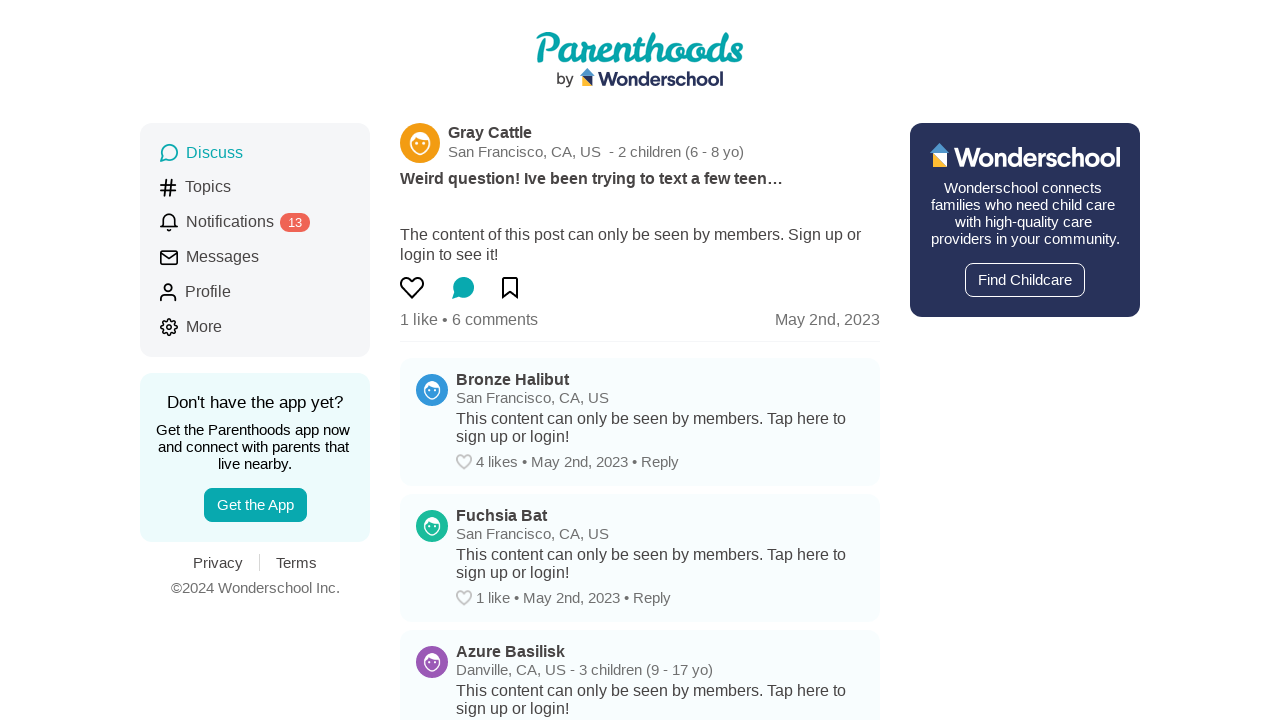

--- FILE ---
content_type: text/javascript; charset=utf-8
request_url: https://parenthoods.wonderschool.com/6830.bundle.js
body_size: 270
content:
(self.webpackChunkParenthoods=self.webpackChunkParenthoods||[]).push([[6830],{16320:(e,t,r)=>{var n=r(24994);Object.defineProperty(t,"__esModule",{value:!0}),t.shouldShowWebModal=function(){return"web"===o.default.OS&&(!u.authData||u.authData.id===a.default.PublicUserID)};var o=n(r(67862)),a=n(r(35121)),u=function(e,t){if(e&&e.__esModule)return e;if(null===e||"object"!=typeof e&&"function"!=typeof e)return{default:e};var r=i(t);if(r&&r.has(e))return r.get(e);var n={__proto__:null},o=Object.defineProperty&&Object.getOwnPropertyDescriptor;for(var a in e)if("default"!==a&&{}.hasOwnProperty.call(e,a)){var u=o?Object.getOwnPropertyDescriptor(e,a):null;u&&(u.get||u.set)?Object.defineProperty(n,a,u):n[a]=e[a]}return n.default=e,r&&r.set(e,n),n}(r(4190));function i(e){if("function"!=typeof WeakMap)return null;var t=new WeakMap,r=new WeakMap;return(i=function(e){return e?r:t})(e)}},74806:(e,t,r)=>{var n=r(24994);Object.defineProperty(t,"__esModule",{value:!0}),t.useUnderlineHover=function(){var e=(0,o.useRef)(null);return[(0,u.useHover)(e)?i.hover:void 0,e]};var o=r(96540),a=n(r(68997)),u=r(69444),i=a.default.create({hover:{textDecorationLine:"underline"}})},4382:(e,t,r)=>{"use strict";r.r(t),r.d(t,{default:()=>n});const n=new(r(80668).A)({uri:"/parenthoods/static/media/TopicsIcon.88716975.png","uri@2x":"/parenthoods/static/media/TopicsIcon.b9bb1cc3.png",width:17,height:19})}}]);

--- FILE ---
content_type: text/javascript; charset=utf-8
request_url: https://parenthoods.wonderschool.com/6148.bundle.js
body_size: 199
content:
(self.webpackChunkParenthoods=self.webpackChunkParenthoods||[]).push([[6148],{46148:(t,e,r)=>{var n=r(24994);Object.defineProperty(e,"__esModule",{value:!0}),e.default=function(){var t=(0,a.useContext)(c.WebAuthContext);return(0,a.useEffect)((function(){var e;f.auth.onAuthStateChanged((e=(0,u.default)((function*(e){try{if(!e)return void(null==t||t(s.AuthStatus.Public));l.authData||(l.authData={id:e.uid,relayID:(0,i.toGlobalId)("User",e.uid)});var r=yield l.performAuth();if(!v&&!l.checkUserData(r))return;null==t||t(s.AuthStatus.Authenticated)}catch(e){null==t||t(s.AuthStatus.Public),alert(e.message)}})),function(t){return e.apply(this,arguments)}))}),[]),(0,d.jsx)(o.default,{})};var u=n(r(29293)),a=p(r(96540)),o=n(r(9176)),l=p(r(4190)),f=p(r(95713)),i=r(17811),c=r(56595),s=r(39244),d=r(74848);function h(t){if("function"!=typeof WeakMap)return null;var e=new WeakMap,r=new WeakMap;return(h=function(t){return t?r:e})(t)}function p(t,e){if(!e&&t&&t.__esModule)return t;if(null===t||"object"!=typeof t&&"function"!=typeof t)return{default:t};var r=h(e);if(r&&r.has(t))return r.get(t);var n={__proto__:null},u=Object.defineProperty&&Object.getOwnPropertyDescriptor;for(var a in t)if("default"!==a&&{}.hasOwnProperty.call(t,a)){var o=u?Object.getOwnPropertyDescriptor(t,a):null;o&&(o.get||o.set)?Object.defineProperty(n,a,o):n[a]=t[a]}return n.default=t,r&&r.set(t,n),n}var v=document.location.pathname.includes("/parenthoods/join/")}}]);

--- FILE ---
content_type: text/javascript; charset=utf-8
request_url: https://parenthoods.wonderschool.com/app.bundle.js
body_size: 119106
content:
/*! For license information please see app.bundle.js.LICENSE.txt */
(self.webpackChunkParenthoods=self.webpackChunkParenthoods||[]).push([[3524],{16199:(e,t,n)=>{"use strict";Object.defineProperty(t,"__esModule",{value:!0});var r,i,o=n(15319),a=n(31635),s=n(25844),l=n(86336),u=n(96148),c=function(){function e(e){this.container=e}return e.prototype.getPlatformInfoString=function(){return this.container.getProviders().map((function(e){if(function(e){var t=e.getComponent();return"VERSION"===(null==t?void 0:t.type)}(e)){var t=e.getImmediate();return"".concat(t.library,"/").concat(t.version)}return null})).filter((function(e){return e})).join(" ")},e}(),d="@firebase/app",f="0.10.4",h=new s.Logger("@firebase/app"),p="[DEFAULT]",m=((r={})[d]="fire-core",r["@firebase/app-compat"]="fire-core-compat",r["@firebase/analytics"]="fire-analytics",r["@firebase/analytics-compat"]="fire-analytics-compat",r["@firebase/app-check"]="fire-app-check",r["@firebase/app-check-compat"]="fire-app-check-compat",r["@firebase/auth"]="fire-auth",r["@firebase/auth-compat"]="fire-auth-compat",r["@firebase/database"]="fire-rtdb",r["@firebase/database-compat"]="fire-rtdb-compat",r["@firebase/functions"]="fire-fn",r["@firebase/functions-compat"]="fire-fn-compat",r["@firebase/installations"]="fire-iid",r["@firebase/installations-compat"]="fire-iid-compat",r["@firebase/messaging"]="fire-fcm",r["@firebase/messaging-compat"]="fire-fcm-compat",r["@firebase/performance"]="fire-perf",r["@firebase/performance-compat"]="fire-perf-compat",r["@firebase/remote-config"]="fire-rc",r["@firebase/remote-config-compat"]="fire-rc-compat",r["@firebase/storage"]="fire-gcs",r["@firebase/storage-compat"]="fire-gcs-compat",r["@firebase/firestore"]="fire-fst",r["@firebase/firestore-compat"]="fire-fst-compat",r["@firebase/vertexai-preview"]="fire-vertex",r["fire-js"]="fire-js",r.firebase="fire-js-all",r),g=new Map,v=new Map,y=new Map;function b(e,t){try{e.container.addComponent(t)}catch(n){h.debug("Component ".concat(t.name," failed to register with FirebaseApp ").concat(e.name),n)}}function w(e){var t,n,r,i,o=e.name;if(y.has(o))return h.debug("There were multiple attempts to register component ".concat(o,".")),!1;y.set(o,e);try{for(var s=a.__values(g.values()),l=s.next();!l.done;l=s.next())b(l.value,e)}catch(e){t={error:e}}finally{try{l&&!l.done&&(n=s.return)&&n.call(s)}finally{if(t)throw t.error}}try{for(var u=a.__values(v.values()),c=u.next();!c.done;c=u.next())b(c.value,e)}catch(e){r={error:e}}finally{try{c&&!c.done&&(i=u.return)&&i.call(u)}finally{if(r)throw r.error}}return!0}function _(e,t){var n=e.container.getProvider("heartbeat").getImmediate({optional:!0});return n&&n.triggerHeartbeat(),e.container.getProvider(t)}function S(e){return void 0!==e.options}var E=((i={})["no-app"]="No Firebase App '{$appName}' has been created - call initializeApp() first",i["bad-app-name"]="Illegal App name: '{$appName}'",i["duplicate-app"]="Firebase App named '{$appName}' already exists with different options or config",i["app-deleted"]="Firebase App named '{$appName}' already deleted",i["server-app-deleted"]="Firebase Server App has been deleted",i["no-options"]="Need to provide options, when not being deployed to hosting via source.",i["invalid-app-argument"]="firebase.{$appName}() takes either no argument or a Firebase App instance.",i["invalid-log-argument"]="First argument to `onLog` must be null or a function.",i["idb-open"]="Error thrown when opening IndexedDB. Original error: {$originalErrorMessage}.",i["idb-get"]="Error thrown when reading from IndexedDB. Original error: {$originalErrorMessage}.",i["idb-set"]="Error thrown when writing to IndexedDB. Original error: {$originalErrorMessage}.",i["idb-delete"]="Error thrown when deleting from IndexedDB. Original error: {$originalErrorMessage}.",i["finalization-registry-not-supported"]="FirebaseServerApp deleteOnDeref field defined but the JS runtime does not support FinalizationRegistry.",i["invalid-server-app-environment"]="FirebaseServerApp is not for use in browser environments.",i),k=new l.ErrorFactory("app","Firebase",E),I=function(){function e(e,t,n){var r=this;this._isDeleted=!1,this._options=a.__assign({},e),this._config=a.__assign({},t),this._name=t.name,this._automaticDataCollectionEnabled=t.automaticDataCollectionEnabled,this._container=n,this.container.addComponent(new o.Component("app",(function(){return r}),"PUBLIC"))}return Object.defineProperty(e.prototype,"automaticDataCollectionEnabled",{get:function(){return this.checkDestroyed(),this._automaticDataCollectionEnabled},set:function(e){this.checkDestroyed(),this._automaticDataCollectionEnabled=e},enumerable:!1,configurable:!0}),Object.defineProperty(e.prototype,"name",{get:function(){return this.checkDestroyed(),this._name},enumerable:!1,configurable:!0}),Object.defineProperty(e.prototype,"options",{get:function(){return this.checkDestroyed(),this._options},enumerable:!1,configurable:!0}),Object.defineProperty(e.prototype,"config",{get:function(){return this.checkDestroyed(),this._config},enumerable:!1,configurable:!0}),Object.defineProperty(e.prototype,"container",{get:function(){return this._container},enumerable:!1,configurable:!0}),Object.defineProperty(e.prototype,"isDeleted",{get:function(){return this._isDeleted},set:function(e){this._isDeleted=e},enumerable:!1,configurable:!0}),e.prototype.checkDestroyed=function(){if(this.isDeleted)throw k.create("app-deleted",{appName:this._name})},e}(),T=function(e){function t(t,n,r,i){var o=this,s=void 0!==n.automaticDataCollectionEnabled&&n.automaticDataCollectionEnabled,l={name:r,automaticDataCollectionEnabled:s};if(void 0!==t.apiKey)o=e.call(this,t,l,i)||this;else{var u=t;o=e.call(this,u.options,l,i)||this}return o._serverConfig=a.__assign({automaticDataCollectionEnabled:s},n),o._finalizationRegistry=new FinalizationRegistry((function(){o.automaticCleanup()})),o._refCount=0,o.incRefCount(o._serverConfig.releaseOnDeref),o._serverConfig.releaseOnDeref=void 0,n.releaseOnDeref=void 0,R(d,f,"serverapp"),o}return a.__extends(t,e),t.prototype.toJSON=function(){},Object.defineProperty(t.prototype,"refCount",{get:function(){return this._refCount},enumerable:!1,configurable:!0}),t.prototype.incRefCount=function(e){this.isDeleted||(this._refCount++,void 0!==e&&this._finalizationRegistry.register(e,this))},t.prototype.decRefCount=function(){return this.isDeleted?0:--this._refCount},t.prototype.automaticCleanup=function(){C(this)},Object.defineProperty(t.prototype,"settings",{get:function(){return this.checkDestroyed(),this._serverConfig},enumerable:!1,configurable:!0}),t.prototype.checkDestroyed=function(){if(this.isDeleted)throw k.create("server-app-deleted")},t}(I);function P(e,t){var n,r;void 0===t&&(t={});var i=e;"object"!=typeof t&&(t={name:t});var s=a.__assign({name:p,automaticDataCollectionEnabled:!1},t),u=s.name;if("string"!=typeof u||!u)throw k.create("bad-app-name",{appName:String(u)});if(i||(i=l.getDefaultAppConfig()),!i)throw k.create("no-options");var c=g.get(u);if(c){if(l.deepEqual(i,c.options)&&l.deepEqual(s,c.config))return c;throw k.create("duplicate-app",{appName:u})}var d=new o.ComponentContainer(u);try{for(var f=a.__values(y.values()),h=f.next();!h.done;h=f.next()){var m=h.value;d.addComponent(m)}}catch(e){n={error:e}}finally{try{h&&!h.done&&(r=f.return)&&r.call(f)}finally{if(n)throw n.error}}var v=new I(i,s,d);return g.set(u,v),v}function C(e){return a.__awaiter(this,void 0,void 0,(function(){var t,n;return a.__generator(this,(function(r){switch(r.label){case 0:return t=!1,n=e.name,g.has(n)?(t=!0,g.delete(n)):v.has(n)&&e.decRefCount()<=0&&(v.delete(n),t=!0),t?[4,Promise.all(e.container.getProviders().map((function(e){return e.delete()})))]:[3,2];case 1:r.sent(),e.isDeleted=!0,r.label=2;case 2:return[2]}}))}))}function R(e,t,n){var r,i=null!==(r=m[e])&&void 0!==r?r:e;n&&(i+="-".concat(n));var a=i.match(/\s|\//),s=t.match(/\s|\//);if(a||s){var l=['Unable to register library "'.concat(i,'" with version "').concat(t,'":')];return a&&l.push('library name "'.concat(i,'" contains illegal characters (whitespace or "/")')),a&&s&&l.push("and"),s&&l.push('version name "'.concat(t,'" contains illegal characters (whitespace or "/")')),void h.warn(l.join(" "))}w(new o.Component("".concat(i,"-version"),(function(){return{library:i,version:t}}),"VERSION"))}var A="firebase-heartbeat-database",O=1,x="firebase-heartbeat-store",N=null;function D(){return N||(N=u.openDB(A,O,{upgrade:function(e,t){if(0===t)try{e.createObjectStore(x)}catch(e){console.warn(e)}}}).catch((function(e){throw k.create("idb-open",{originalErrorMessage:e.message})}))),N}function L(e){return a.__awaiter(this,void 0,void 0,(function(){var t,n,r,i,o;return a.__generator(this,(function(a){switch(a.label){case 0:return a.trys.push([0,4,,5]),[4,D()];case 1:return t=a.sent(),[4,(n=t.transaction(x)).objectStore(x).get(j(e))];case 2:return r=a.sent(),[4,n.done];case 3:return a.sent(),[2,r];case 4:return(i=a.sent())instanceof l.FirebaseError?h.warn(i.message):(o=k.create("idb-get",{originalErrorMessage:null==i?void 0:i.message}),h.warn(o.message)),[3,5];case 5:return[2]}}))}))}function M(e,t){return a.__awaiter(this,void 0,void 0,(function(){var n,r,i,o;return a.__generator(this,(function(a){switch(a.label){case 0:return a.trys.push([0,4,,5]),[4,D()];case 1:return n=a.sent(),[4,(r=n.transaction(x,"readwrite")).objectStore(x).put(t,j(e))];case 2:return a.sent(),[4,r.done];case 3:return a.sent(),[3,5];case 4:return(i=a.sent())instanceof l.FirebaseError?h.warn(i.message):(o=k.create("idb-set",{originalErrorMessage:null==i?void 0:i.message}),h.warn(o.message)),[3,5];case 5:return[2]}}))}))}function j(e){return"".concat(e.name,"!").concat(e.options.appId)}var U=function(){function e(e){var t=this;this.container=e,this._heartbeatsCache=null;var n=this.container.getProvider("app").getImmediate();this._storage=new z(n),this._heartbeatsCachePromise=this._storage.read().then((function(e){return t._heartbeatsCache=e,e}))}return e.prototype.triggerHeartbeat=function(){var e,t;return a.__awaiter(this,void 0,void 0,(function(){var n,r,i,o;return a.__generator(this,(function(a){switch(a.label){case 0:return n=this.container.getProvider("platform-logger").getImmediate(),r=n.getPlatformInfoString(),i=F(),null!=(null===(e=this._heartbeatsCache)||void 0===e?void 0:e.heartbeats)?[3,2]:(o=this,[4,this._heartbeatsCachePromise]);case 1:if(o._heartbeatsCache=a.sent(),null==(null===(t=this._heartbeatsCache)||void 0===t?void 0:t.heartbeats))return[2];a.label=2;case 2:return this._heartbeatsCache.lastSentHeartbeatDate===i||this._heartbeatsCache.heartbeats.some((function(e){return e.date===i}))?[2]:(this._heartbeatsCache.heartbeats.push({date:i,agent:r}),this._heartbeatsCache.heartbeats=this._heartbeatsCache.heartbeats.filter((function(e){var t=new Date(e.date).valueOf();return Date.now()-t<=2592e6})),[2,this._storage.overwrite(this._heartbeatsCache)])}}))}))},e.prototype.getHeartbeatsHeader=function(){var e;return a.__awaiter(this,void 0,void 0,(function(){var t,n,r,i,o;return a.__generator(this,(function(s){switch(s.label){case 0:return null!==this._heartbeatsCache?[3,2]:[4,this._heartbeatsCachePromise];case 1:s.sent(),s.label=2;case 2:return null==(null===(e=this._heartbeatsCache)||void 0===e?void 0:e.heartbeats)||0===this._heartbeatsCache.heartbeats.length?[2,""]:(t=F(),n=function(e,t){var n,r;void 0===t&&(t=1024);var i=[],o=e.slice(),s=function(e){var n=i.find((function(t){return t.agent===e.agent}));if(n){if(n.dates.push(e.date),B(i)>t)return n.dates.pop(),"break"}else if(i.push({agent:e.agent,dates:[e.date]}),B(i)>t)return i.pop(),"break";o=o.slice(1)};try{for(var l=a.__values(e),u=l.next();!u.done&&"break"!==s(u.value);u=l.next());}catch(e){n={error:e}}finally{try{u&&!u.done&&(r=l.return)&&r.call(l)}finally{if(n)throw n.error}}return{heartbeatsToSend:i,unsentEntries:o}}(this._heartbeatsCache.heartbeats),r=n.heartbeatsToSend,i=n.unsentEntries,o=l.base64urlEncodeWithoutPadding(JSON.stringify({version:2,heartbeats:r})),this._heartbeatsCache.lastSentHeartbeatDate=t,i.length>0?(this._heartbeatsCache.heartbeats=i,[4,this._storage.overwrite(this._heartbeatsCache)]):[3,4]);case 3:return s.sent(),[3,5];case 4:this._heartbeatsCache.heartbeats=[],this._storage.overwrite(this._heartbeatsCache),s.label=5;case 5:return[2,o]}}))}))},e}();function F(){return(new Date).toISOString().substring(0,10)}var z=function(){function e(e){this.app=e,this._canUseIndexedDBPromise=this.runIndexedDBEnvironmentCheck()}return e.prototype.runIndexedDBEnvironmentCheck=function(){return a.__awaiter(this,void 0,void 0,(function(){return a.__generator(this,(function(e){return l.isIndexedDBAvailable()?[2,l.validateIndexedDBOpenable().then((function(){return!0})).catch((function(){return!1}))]:[2,!1]}))}))},e.prototype.read=function(){return a.__awaiter(this,void 0,void 0,(function(){var e;return a.__generator(this,(function(t){switch(t.label){case 0:return[4,this._canUseIndexedDBPromise];case 1:return t.sent()?[3,2]:[2,{heartbeats:[]}];case 2:return[4,L(this.app)];case 3:return(null==(e=t.sent())?void 0:e.heartbeats)?[2,e]:[2,{heartbeats:[]}];case 4:return[2]}}))}))},e.prototype.overwrite=function(e){var t;return a.__awaiter(this,void 0,void 0,(function(){var n;return a.__generator(this,(function(r){switch(r.label){case 0:return[4,this._canUseIndexedDBPromise];case 1:return r.sent()?[3,2]:[2];case 2:return[4,this.read()];case 3:return n=r.sent(),[2,M(this.app,{lastSentHeartbeatDate:null!==(t=e.lastSentHeartbeatDate)&&void 0!==t?t:n.lastSentHeartbeatDate,heartbeats:e.heartbeats})]}}))}))},e.prototype.add=function(e){var t;return a.__awaiter(this,void 0,void 0,(function(){var n;return a.__generator(this,(function(r){switch(r.label){case 0:return[4,this._canUseIndexedDBPromise];case 1:return r.sent()?[3,2]:[2];case 2:return[4,this.read()];case 3:return n=r.sent(),[2,M(this.app,{lastSentHeartbeatDate:null!==(t=e.lastSentHeartbeatDate)&&void 0!==t?t:n.lastSentHeartbeatDate,heartbeats:a.__spreadArray(a.__spreadArray([],a.__read(n.heartbeats),!1),a.__read(e.heartbeats),!1)})]}}))}))},e}();function B(e){return l.base64urlEncodeWithoutPadding(JSON.stringify({version:2,heartbeats:e})).length}w(new o.Component("platform-logger",(function(e){return new c(e)}),"PRIVATE")),w(new o.Component("heartbeat",(function(e){return new U(e)}),"PRIVATE")),R(d,f,"node"),R(d,f,"cjs5"),R("fire-js",""),Object.defineProperty(t,"FirebaseError",{enumerable:!0,get:function(){return l.FirebaseError}}),t.SDK_VERSION="10.12.1",t._DEFAULT_ENTRY_NAME=p,t._addComponent=b,t._addOrOverwriteComponent=function(e,t){e.container.addOrOverwriteComponent(t)},t._apps=g,t._clearComponents=function(){y.clear()},t._components=y,t._getProvider=_,t._isFirebaseApp=S,t._isFirebaseServerApp=function(e){return void 0!==e.settings},t._registerComponent=w,t._removeServiceInstance=function(e,t,n){void 0===n&&(n=p),_(e,t).clearInstance(n)},t._serverApps=v,t.deleteApp=C,t.getApp=function(e){void 0===e&&(e=p);var t=g.get(e);if(!t&&e===p&&l.getDefaultAppConfig())return P();if(!t)throw k.create("no-app",{appName:e});return t},t.getApps=function(){return Array.from(g.values())},t.initializeApp=P,t.initializeServerApp=function(e,t){var n,r,i;if(l.isBrowser())throw k.create("invalid-server-app-environment");void 0===t.automaticDataCollectionEnabled&&(t.automaticDataCollectionEnabled=!1),i=S(e)?e.options:e;var s=a.__assign(a.__assign({},t),i);if(void 0!==s.releaseOnDeref&&delete s.releaseOnDeref,void 0!==t.releaseOnDeref&&"undefined"==typeof FinalizationRegistry)throw k.create("finalization-registry-not-supported",{});var u,c=""+(u=JSON.stringify(s),a.__spreadArray([],a.__read(u),!1).reduce((function(e,t){return Math.imul(31,e)+t.charCodeAt(0)|0}),0)),d=v.get(c);if(d)return d.incRefCount(t.releaseOnDeref),d;var f=new o.ComponentContainer(c);try{for(var h=a.__values(y.values()),p=h.next();!p.done;p=h.next()){var m=p.value;f.addComponent(m)}}catch(e){n={error:e}}finally{try{p&&!p.done&&(r=h.return)&&r.call(h)}finally{if(n)throw n.error}}var g=new T(i,t,c,f);return v.set(c,g),g},t.onLog=function(e,t){if(null!==e&&"function"!=typeof e)throw k.create("invalid-log-argument");s.setUserLogHandler(e,t)},t.registerVersion=R,t.setLogLevel=function(e){s.setLogLevel(e)}},82377:(e,t,n)=>{"use strict";var r=n(16199),i=n(86336),o=n(25844),a=n(31635),s=n(15319);const l=function(){return{"dependent-sdk-initialized-before-auth":"Another Firebase SDK was initialized and is trying to use Auth before Auth is initialized. Please be sure to call `initializeAuth` or `getAuth` before starting any other Firebase SDK."}},u=new i.ErrorFactory("auth","Firebase",{"dependent-sdk-initialized-before-auth":"Another Firebase SDK was initialized and is trying to use Auth before Auth is initialized. Please be sure to call `initializeAuth` or `getAuth` before starting any other Firebase SDK."}),c=new o.Logger("@firebase/auth");function d(e,...t){c.logLevel<=o.LogLevel.ERROR&&c.error(`Auth (${r.SDK_VERSION}): ${e}`,...t)}function f(e,...t){throw v(e,...t)}function h(e,...t){return v(e,...t)}function p(e,t,n){const r=Object.assign(Object.assign({},l()),{[t]:n});return new i.ErrorFactory("auth","Firebase",r).create(t,{appName:e.name})}function m(e){return p(e,"operation-not-supported-in-this-environment","Operations that alter the current user are not supported in conjunction with FirebaseServerApp")}function g(e,t,n){if(!(t instanceof n))throw n.name!==t.constructor.name&&f(e,"argument-error"),p(e,"argument-error",`Type of ${t.constructor.name} does not match expected instance.Did you pass a reference from a different Auth SDK?`)}function v(e,...t){if("string"!=typeof e){const n=t[0],r=[...t.slice(1)];return r[0]&&(r[0].appName=e.name),e._errorFactory.create(n,...r)}return u.create(e,...t)}function y(e,t,...n){if(!e)throw v(t,...n)}function b(e){const t="INTERNAL ASSERTION FAILED: "+e;throw d(t),new Error(t)}function w(e,t){e||b(t)}function _(){var e;return"undefined"!=typeof self&&(null===(e=self.location)||void 0===e?void 0:e.href)||""}function S(){return"http:"===E()||"https:"===E()}function E(){var e;return"undefined"!=typeof self&&(null===(e=self.location)||void 0===e?void 0:e.protocol)||null}class k{constructor(e,t){this.shortDelay=e,this.longDelay=t,w(t>e,"Short delay should be less than long delay!"),this.isMobile=i.isMobileCordova()||i.isReactNative()}get(){return"undefined"!=typeof navigator&&navigator&&"onLine"in navigator&&"boolean"==typeof navigator.onLine&&(S()||i.isBrowserExtension()||"connection"in navigator)&&!navigator.onLine?Math.min(5e3,this.shortDelay):this.isMobile?this.longDelay:this.shortDelay}}function I(e,t){w(e.emulator,"Emulator should always be set here");const{url:n}=e.emulator;return t?`${n}${t.startsWith("/")?t.slice(1):t}`:n}class T{static initialize(e,t,n){this.fetchImpl=e,t&&(this.headersImpl=t),n&&(this.responseImpl=n)}static fetch(){return this.fetchImpl?this.fetchImpl:"undefined"!=typeof self&&"fetch"in self?self.fetch:"undefined"!=typeof globalThis&&globalThis.fetch?globalThis.fetch:"undefined"!=typeof fetch?fetch:void b("Could not find fetch implementation, make sure you call FetchProvider.initialize() with an appropriate polyfill")}static headers(){return this.headersImpl?this.headersImpl:"undefined"!=typeof self&&"Headers"in self?self.Headers:"undefined"!=typeof globalThis&&globalThis.Headers?globalThis.Headers:"undefined"!=typeof Headers?Headers:void b("Could not find Headers implementation, make sure you call FetchProvider.initialize() with an appropriate polyfill")}static response(){return this.responseImpl?this.responseImpl:"undefined"!=typeof self&&"Response"in self?self.Response:"undefined"!=typeof globalThis&&globalThis.Response?globalThis.Response:"undefined"!=typeof Response?Response:void b("Could not find Response implementation, make sure you call FetchProvider.initialize() with an appropriate polyfill")}}const P={CREDENTIAL_MISMATCH:"custom-token-mismatch",MISSING_CUSTOM_TOKEN:"internal-error",INVALID_IDENTIFIER:"invalid-email",MISSING_CONTINUE_URI:"internal-error",INVALID_PASSWORD:"wrong-password",MISSING_PASSWORD:"missing-password",INVALID_LOGIN_CREDENTIALS:"invalid-credential",EMAIL_EXISTS:"email-already-in-use",PASSWORD_LOGIN_DISABLED:"operation-not-allowed",INVALID_IDP_RESPONSE:"invalid-credential",INVALID_PENDING_TOKEN:"invalid-credential",FEDERATED_USER_ID_ALREADY_LINKED:"credential-already-in-use",MISSING_REQ_TYPE:"internal-error",EMAIL_NOT_FOUND:"user-not-found",RESET_PASSWORD_EXCEED_LIMIT:"too-many-requests",EXPIRED_OOB_CODE:"expired-action-code",INVALID_OOB_CODE:"invalid-action-code",MISSING_OOB_CODE:"internal-error",CREDENTIAL_TOO_OLD_LOGIN_AGAIN:"requires-recent-login",INVALID_ID_TOKEN:"invalid-user-token",TOKEN_EXPIRED:"user-token-expired",USER_NOT_FOUND:"user-token-expired",TOO_MANY_ATTEMPTS_TRY_LATER:"too-many-requests",PASSWORD_DOES_NOT_MEET_REQUIREMENTS:"password-does-not-meet-requirements",INVALID_CODE:"invalid-verification-code",INVALID_SESSION_INFO:"invalid-verification-id",INVALID_TEMPORARY_PROOF:"invalid-credential",MISSING_SESSION_INFO:"missing-verification-id",SESSION_EXPIRED:"code-expired",MISSING_ANDROID_PACKAGE_NAME:"missing-android-pkg-name",UNAUTHORIZED_DOMAIN:"unauthorized-continue-uri",INVALID_OAUTH_CLIENT_ID:"invalid-oauth-client-id",ADMIN_ONLY_OPERATION:"admin-restricted-operation",INVALID_MFA_PENDING_CREDENTIAL:"invalid-multi-factor-session",MFA_ENROLLMENT_NOT_FOUND:"multi-factor-info-not-found",MISSING_MFA_ENROLLMENT_ID:"missing-multi-factor-info",MISSING_MFA_PENDING_CREDENTIAL:"missing-multi-factor-session",SECOND_FACTOR_EXISTS:"second-factor-already-in-use",SECOND_FACTOR_LIMIT_EXCEEDED:"maximum-second-factor-count-exceeded",BLOCKING_FUNCTION_ERROR_RESPONSE:"internal-error",RECAPTCHA_NOT_ENABLED:"recaptcha-not-enabled",MISSING_RECAPTCHA_TOKEN:"missing-recaptcha-token",INVALID_RECAPTCHA_TOKEN:"invalid-recaptcha-token",INVALID_RECAPTCHA_ACTION:"invalid-recaptcha-action",MISSING_CLIENT_TYPE:"missing-client-type",MISSING_RECAPTCHA_VERSION:"missing-recaptcha-version",INVALID_RECAPTCHA_VERSION:"invalid-recaptcha-version",INVALID_REQ_TYPE:"invalid-req-type"},C=new k(3e4,6e4);function R(e,t){return e.tenantId&&!t.tenantId?Object.assign(Object.assign({},t),{tenantId:e.tenantId}):t}async function A(e,t,n,r,o={}){return O(e,o,(async()=>{let o={},a={};r&&("GET"===t?a=r:o={body:JSON.stringify(r)});const s=i.querystring(Object.assign({key:e.config.apiKey},a)).slice(1),l=await e._getAdditionalHeaders();return l["Content-Type"]="application/json",e.languageCode&&(l["X-Firebase-Locale"]=e.languageCode),T.fetch()(N(e,e.config.apiHost,n,s),Object.assign({method:t,headers:l,referrerPolicy:"no-referrer"},o))}))}async function O(e,t,n){e._canInitEmulator=!1;const r=Object.assign(Object.assign({},P),t);try{const t=new L(e),i=await Promise.race([n(),t.promise]);t.clearNetworkTimeout();const o=await i.json();if("needConfirmation"in o)throw M(e,"account-exists-with-different-credential",o);if(i.ok&&!("errorMessage"in o))return o;{const t=i.ok?o.errorMessage:o.error.message,[n,a]=t.split(" : ");if("FEDERATED_USER_ID_ALREADY_LINKED"===n)throw M(e,"credential-already-in-use",o);if("EMAIL_EXISTS"===n)throw M(e,"email-already-in-use",o);if("USER_DISABLED"===n)throw M(e,"user-disabled",o);const s=r[n]||n.toLowerCase().replace(/[_\s]+/g,"-");if(a)throw p(e,s,a);f(e,s)}}catch(t){if(t instanceof i.FirebaseError)throw t;f(e,"network-request-failed",{message:String(t)})}}async function x(e,t,n,r,i={}){const o=await A(e,t,n,r,i);return"mfaPendingCredential"in o&&f(e,"multi-factor-auth-required",{_serverResponse:o}),o}function N(e,t,n,r){const i=`${t}${n}?${r}`;return e.config.emulator?I(e.config,i):`${e.config.apiScheme}://${i}`}function D(e){switch(e){case"ENFORCE":return"ENFORCE";case"AUDIT":return"AUDIT";case"OFF":return"OFF";default:return"ENFORCEMENT_STATE_UNSPECIFIED"}}class L{constructor(e){this.auth=e,this.timer=null,this.promise=new Promise(((e,t)=>{this.timer=setTimeout((()=>t(h(this.auth,"network-request-failed"))),C.get())}))}clearNetworkTimeout(){clearTimeout(this.timer)}}function M(e,t,n){const r={appName:e.name};n.email&&(r.email=n.email),n.phoneNumber&&(r.phoneNumber=n.phoneNumber);const i=h(e,t,r);return i.customData._tokenResponse=n,i}function j(e){return void 0!==e&&void 0!==e.getResponse}function U(e){return void 0!==e&&void 0!==e.enterprise}class F{constructor(e){if(this.siteKey="",this.recaptchaEnforcementState=[],void 0===e.recaptchaKey)throw new Error("recaptchaKey undefined");this.siteKey=e.recaptchaKey.split("/")[3],this.recaptchaEnforcementState=e.recaptchaEnforcementState}getProviderEnforcementState(e){if(!this.recaptchaEnforcementState||0===this.recaptchaEnforcementState.length)return null;for(const t of this.recaptchaEnforcementState)if(t.provider&&t.provider===e)return D(t.enforcementState);return null}isProviderEnabled(e){return"ENFORCE"===this.getProviderEnforcementState(e)||"AUDIT"===this.getProviderEnforcementState(e)}}async function z(e,t){return A(e,"GET","/v2/recaptchaConfig",R(e,t))}async function B(e,t){return A(e,"POST","/v1/accounts:lookup",t)}function W(e){if(e)try{const t=new Date(Number(e));if(!isNaN(t.getTime()))return t.toUTCString()}catch(e){}}async function V(e,t=!1){const n=i.getModularInstance(e),r=await n.getIdToken(t),o=q(r);y(o&&o.exp&&o.auth_time&&o.iat,n.auth,"internal-error");const a="object"==typeof o.firebase?o.firebase:void 0,s=null==a?void 0:a.sign_in_provider;return{claims:o,token:r,authTime:W(H(o.auth_time)),issuedAtTime:W(H(o.iat)),expirationTime:W(H(o.exp)),signInProvider:s||null,signInSecondFactor:(null==a?void 0:a.sign_in_second_factor)||null}}function H(e){return 1e3*Number(e)}function q(e){const[t,n,r]=e.split(".");if(void 0===t||void 0===n||void 0===r)return d("JWT malformed, contained fewer than 3 sections"),null;try{const e=i.base64Decode(n);return e?JSON.parse(e):(d("Failed to decode base64 JWT payload"),null)}catch(e){return d("Caught error parsing JWT payload as JSON",null==e?void 0:e.toString()),null}}function $(e){const t=q(e);return y(t,"internal-error"),y(void 0!==t.exp,"internal-error"),y(void 0!==t.iat,"internal-error"),Number(t.exp)-Number(t.iat)}async function G(e,t,n=!1){if(n)return t;try{return await t}catch(t){throw t instanceof i.FirebaseError&&function({code:e}){return"auth/user-disabled"===e||"auth/user-token-expired"===e}(t)&&e.auth.currentUser===e&&await e.auth.signOut(),t}}class K{constructor(e){this.user=e,this.isRunning=!1,this.timerId=null,this.errorBackoff=3e4}_start(){this.isRunning||(this.isRunning=!0,this.schedule())}_stop(){this.isRunning&&(this.isRunning=!1,null!==this.timerId&&clearTimeout(this.timerId))}getInterval(e){var t;if(e){const e=this.errorBackoff;return this.errorBackoff=Math.min(2*this.errorBackoff,96e4),e}{this.errorBackoff=3e4;const e=(null!==(t=this.user.stsTokenManager.expirationTime)&&void 0!==t?t:0)-Date.now()-3e5;return Math.max(0,e)}}schedule(e=!1){if(!this.isRunning)return;const t=this.getInterval(e);this.timerId=setTimeout((async()=>{await this.iteration()}),t)}async iteration(){try{await this.user.getIdToken(!0)}catch(e){return void("auth/network-request-failed"===(null==e?void 0:e.code)&&this.schedule(!0))}this.schedule()}}class Y{constructor(e,t){this.createdAt=e,this.lastLoginAt=t,this._initializeTime()}_initializeTime(){this.lastSignInTime=W(this.lastLoginAt),this.creationTime=W(this.createdAt)}_copy(e){this.createdAt=e.createdAt,this.lastLoginAt=e.lastLoginAt,this._initializeTime()}toJSON(){return{createdAt:this.createdAt,lastLoginAt:this.lastLoginAt}}}async function X(e){var t;const n=e.auth,r=await e.getIdToken(),i=await G(e,B(n,{idToken:r}));y(null==i?void 0:i.users.length,n,"internal-error");const o=i.users[0];e._notifyReloadListener(o);const a=(null===(t=o.providerUserInfo)||void 0===t?void 0:t.length)?Q(o.providerUserInfo):[],s=(l=e.providerData,u=a,[...l.filter((e=>!u.some((t=>t.providerId===e.providerId)))),...u]);var l,u;const c=e.isAnonymous,d=!(e.email&&o.passwordHash||(null==s?void 0:s.length)),f=!!c&&d,h={uid:o.localId,displayName:o.displayName||null,photoURL:o.photoUrl||null,email:o.email||null,emailVerified:o.emailVerified||!1,phoneNumber:o.phoneNumber||null,tenantId:o.tenantId||null,providerData:s,metadata:new Y(o.createdAt,o.lastLoginAt),isAnonymous:f};Object.assign(e,h)}async function J(e){const t=i.getModularInstance(e);await X(t),await t.auth._persistUserIfCurrent(t),t.auth._notifyListenersIfCurrent(t)}function Q(e){return e.map((e=>{var{providerId:t}=e,n=a.__rest(e,["providerId"]);return{providerId:t,uid:n.rawId||"",displayName:n.displayName||null,email:n.email||null,phoneNumber:n.phoneNumber||null,photoURL:n.photoUrl||null}}))}class Z{constructor(){this.refreshToken=null,this.accessToken=null,this.expirationTime=null}get isExpired(){return!this.expirationTime||Date.now()>this.expirationTime-3e4}updateFromServerResponse(e){y(e.idToken,"internal-error"),y(void 0!==e.idToken,"internal-error"),y(void 0!==e.refreshToken,"internal-error");const t="expiresIn"in e&&void 0!==e.expiresIn?Number(e.expiresIn):$(e.idToken);this.updateTokensAndExpiration(e.idToken,e.refreshToken,t)}updateFromIdToken(e){y(0!==e.length,"internal-error");const t=$(e);this.updateTokensAndExpiration(e,null,t)}async getToken(e,t=!1){return t||!this.accessToken||this.isExpired?(y(this.refreshToken,e,"user-token-expired"),this.refreshToken?(await this.refresh(e,this.refreshToken),this.accessToken):null):this.accessToken}clearRefreshToken(){this.refreshToken=null}async refresh(e,t){const{accessToken:n,refreshToken:r,expiresIn:o}=await async function(e,t){const n=await O(e,{},(async()=>{const n=i.querystring({grant_type:"refresh_token",refresh_token:t}).slice(1),{tokenApiHost:r,apiKey:o}=e.config,a=N(e,r,"/v1/token",`key=${o}`),s=await e._getAdditionalHeaders();return s["Content-Type"]="application/x-www-form-urlencoded",T.fetch()(a,{method:"POST",headers:s,body:n})}));return{accessToken:n.access_token,expiresIn:n.expires_in,refreshToken:n.refresh_token}}(e,t);this.updateTokensAndExpiration(n,r,Number(o))}updateTokensAndExpiration(e,t,n){this.refreshToken=t||null,this.accessToken=e||null,this.expirationTime=Date.now()+1e3*n}static fromJSON(e,t){const{refreshToken:n,accessToken:r,expirationTime:i}=t,o=new Z;return n&&(y("string"==typeof n,"internal-error",{appName:e}),o.refreshToken=n),r&&(y("string"==typeof r,"internal-error",{appName:e}),o.accessToken=r),i&&(y("number"==typeof i,"internal-error",{appName:e}),o.expirationTime=i),o}toJSON(){return{refreshToken:this.refreshToken,accessToken:this.accessToken,expirationTime:this.expirationTime}}_assign(e){this.accessToken=e.accessToken,this.refreshToken=e.refreshToken,this.expirationTime=e.expirationTime}_clone(){return Object.assign(new Z,this.toJSON())}_performRefresh(){return b("not implemented")}}function ee(e,t){y("string"==typeof e||void 0===e,"internal-error",{appName:t})}class te{constructor(e){var{uid:t,auth:n,stsTokenManager:r}=e,i=a.__rest(e,["uid","auth","stsTokenManager"]);this.providerId="firebase",this.proactiveRefresh=new K(this),this.reloadUserInfo=null,this.reloadListener=null,this.uid=t,this.auth=n,this.stsTokenManager=r,this.accessToken=r.accessToken,this.displayName=i.displayName||null,this.email=i.email||null,this.emailVerified=i.emailVerified||!1,this.phoneNumber=i.phoneNumber||null,this.photoURL=i.photoURL||null,this.isAnonymous=i.isAnonymous||!1,this.tenantId=i.tenantId||null,this.providerData=i.providerData?[...i.providerData]:[],this.metadata=new Y(i.createdAt||void 0,i.lastLoginAt||void 0)}async getIdToken(e){const t=await G(this,this.stsTokenManager.getToken(this.auth,e));return y(t,this.auth,"internal-error"),this.accessToken!==t&&(this.accessToken=t,await this.auth._persistUserIfCurrent(this),this.auth._notifyListenersIfCurrent(this)),t}getIdTokenResult(e){return V(this,e)}reload(){return J(this)}_assign(e){this!==e&&(y(this.uid===e.uid,this.auth,"internal-error"),this.displayName=e.displayName,this.photoURL=e.photoURL,this.email=e.email,this.emailVerified=e.emailVerified,this.phoneNumber=e.phoneNumber,this.isAnonymous=e.isAnonymous,this.tenantId=e.tenantId,this.providerData=e.providerData.map((e=>Object.assign({},e))),this.metadata._copy(e.metadata),this.stsTokenManager._assign(e.stsTokenManager))}_clone(e){const t=new te(Object.assign(Object.assign({},this),{auth:e,stsTokenManager:this.stsTokenManager._clone()}));return t.metadata._copy(this.metadata),t}_onReload(e){y(!this.reloadListener,this.auth,"internal-error"),this.reloadListener=e,this.reloadUserInfo&&(this._notifyReloadListener(this.reloadUserInfo),this.reloadUserInfo=null)}_notifyReloadListener(e){this.reloadListener?this.reloadListener(e):this.reloadUserInfo=e}_startProactiveRefresh(){this.proactiveRefresh._start()}_stopProactiveRefresh(){this.proactiveRefresh._stop()}async _updateTokensIfNecessary(e,t=!1){let n=!1;e.idToken&&e.idToken!==this.stsTokenManager.accessToken&&(this.stsTokenManager.updateFromServerResponse(e),n=!0),t&&await X(this),await this.auth._persistUserIfCurrent(this),n&&this.auth._notifyListenersIfCurrent(this)}async delete(){if(r._isFirebaseServerApp(this.auth.app))return Promise.reject(m(this.auth));const e=await this.getIdToken();return await G(this,async function(e,t){return A(e,"POST","/v1/accounts:delete",t)}(this.auth,{idToken:e})),this.stsTokenManager.clearRefreshToken(),this.auth.signOut()}toJSON(){return Object.assign(Object.assign({uid:this.uid,email:this.email||void 0,emailVerified:this.emailVerified,displayName:this.displayName||void 0,isAnonymous:this.isAnonymous,photoURL:this.photoURL||void 0,phoneNumber:this.phoneNumber||void 0,tenantId:this.tenantId||void 0,providerData:this.providerData.map((e=>Object.assign({},e))),stsTokenManager:this.stsTokenManager.toJSON(),_redirectEventId:this._redirectEventId},this.metadata.toJSON()),{apiKey:this.auth.config.apiKey,appName:this.auth.name})}get refreshToken(){return this.stsTokenManager.refreshToken||""}static _fromJSON(e,t){var n,r,i,o,a,s,l,u;const c=null!==(n=t.displayName)&&void 0!==n?n:void 0,d=null!==(r=t.email)&&void 0!==r?r:void 0,f=null!==(i=t.phoneNumber)&&void 0!==i?i:void 0,h=null!==(o=t.photoURL)&&void 0!==o?o:void 0,p=null!==(a=t.tenantId)&&void 0!==a?a:void 0,m=null!==(s=t._redirectEventId)&&void 0!==s?s:void 0,g=null!==(l=t.createdAt)&&void 0!==l?l:void 0,v=null!==(u=t.lastLoginAt)&&void 0!==u?u:void 0,{uid:b,emailVerified:w,isAnonymous:_,providerData:S,stsTokenManager:E}=t;y(b&&E,e,"internal-error");const k=Z.fromJSON(this.name,E);y("string"==typeof b,e,"internal-error"),ee(c,e.name),ee(d,e.name),y("boolean"==typeof w,e,"internal-error"),y("boolean"==typeof _,e,"internal-error"),ee(f,e.name),ee(h,e.name),ee(p,e.name),ee(m,e.name),ee(g,e.name),ee(v,e.name);const I=new te({uid:b,auth:e,email:d,emailVerified:w,displayName:c,isAnonymous:_,photoURL:h,phoneNumber:f,tenantId:p,stsTokenManager:k,createdAt:g,lastLoginAt:v});return S&&Array.isArray(S)&&(I.providerData=S.map((e=>Object.assign({},e)))),m&&(I._redirectEventId=m),I}static async _fromIdTokenResponse(e,t,n=!1){const r=new Z;r.updateFromServerResponse(t);const i=new te({uid:t.localId,auth:e,stsTokenManager:r,isAnonymous:n});return await X(i),i}static async _fromGetAccountInfoResponse(e,t,n){const r=t.users[0];y(void 0!==r.localId,"internal-error");const i=void 0!==r.providerUserInfo?Q(r.providerUserInfo):[],o=!(r.email&&r.passwordHash||(null==i?void 0:i.length)),a=new Z;a.updateFromIdToken(n);const s=new te({uid:r.localId,auth:e,stsTokenManager:a,isAnonymous:o}),l={uid:r.localId,displayName:r.displayName||null,photoURL:r.photoUrl||null,email:r.email||null,emailVerified:r.emailVerified||!1,phoneNumber:r.phoneNumber||null,tenantId:r.tenantId||null,providerData:i,metadata:new Y(r.createdAt,r.lastLoginAt),isAnonymous:!(r.email&&r.passwordHash||(null==i?void 0:i.length))};return Object.assign(s,l),s}}const ne=new Map;function re(e){w(e instanceof Function,"Expected a class definition");let t=ne.get(e);return t?(w(t instanceof e,"Instance stored in cache mismatched with class"),t):(t=new e,ne.set(e,t),t)}class ie{constructor(){this.type="NONE",this.storage={}}async _isAvailable(){return!0}async _set(e,t){this.storage[e]=t}async _get(e){const t=this.storage[e];return void 0===t?null:t}async _remove(e){delete this.storage[e]}_addListener(e,t){}_removeListener(e,t){}}ie.type="NONE";const oe=ie;function ae(e,t,n){return`firebase:${e}:${t}:${n}`}class se{constructor(e,t,n){this.persistence=e,this.auth=t,this.userKey=n;const{config:r,name:i}=this.auth;this.fullUserKey=ae(this.userKey,r.apiKey,i),this.fullPersistenceKey=ae("persistence",r.apiKey,i),this.boundEventHandler=t._onStorageEvent.bind(t),this.persistence._addListener(this.fullUserKey,this.boundEventHandler)}setCurrentUser(e){return this.persistence._set(this.fullUserKey,e.toJSON())}async getCurrentUser(){const e=await this.persistence._get(this.fullUserKey);return e?te._fromJSON(this.auth,e):null}removeCurrentUser(){return this.persistence._remove(this.fullUserKey)}savePersistenceForRedirect(){return this.persistence._set(this.fullPersistenceKey,this.persistence.type)}async setPersistence(e){if(this.persistence===e)return;const t=await this.getCurrentUser();return await this.removeCurrentUser(),this.persistence=e,t?this.setCurrentUser(t):void 0}delete(){this.persistence._removeListener(this.fullUserKey,this.boundEventHandler)}static async create(e,t,n="authUser"){if(!t.length)return new se(re(oe),e,n);const r=(await Promise.all(t.map((async e=>{if(await e._isAvailable())return e})))).filter((e=>e));let i=r[0]||re(oe);const o=ae(n,e.config.apiKey,e.name);let a=null;for(const n of t)try{const t=await n._get(o);if(t){const r=te._fromJSON(e,t);n!==i&&(a=r),i=n;break}}catch(e){}const s=r.filter((e=>e._shouldAllowMigration));return i._shouldAllowMigration&&s.length?(i=s[0],a&&await i._set(o,a.toJSON()),await Promise.all(t.map((async e=>{if(e!==i)try{await e._remove(o)}catch(e){}}))),new se(i,e,n)):new se(i,e,n)}}function le(e){const t=e.toLowerCase();if(t.includes("opera/")||t.includes("opr/")||t.includes("opios/"))return"Opera";if(fe(t))return"IEMobile";if(t.includes("msie")||t.includes("trident/"))return"IE";if(t.includes("edge/"))return"Edge";if(ue(t))return"Firefox";if(t.includes("silk/"))return"Silk";if(pe(t))return"Blackberry";if(me(t))return"Webos";if(ce(t))return"Safari";if((t.includes("chrome/")||de(t))&&!t.includes("edge/"))return"Chrome";if(he(t))return"Android";{const t=/([a-zA-Z\d\.]+)\/[a-zA-Z\d\.]*$/,n=e.match(t);if(2===(null==n?void 0:n.length))return n[1]}return"Other"}function ue(e=i.getUA()){return/firefox\//i.test(e)}function ce(e=i.getUA()){const t=e.toLowerCase();return t.includes("safari/")&&!t.includes("chrome/")&&!t.includes("crios/")&&!t.includes("android")}function de(e=i.getUA()){return/crios\//i.test(e)}function fe(e=i.getUA()){return/iemobile/i.test(e)}function he(e=i.getUA()){return/android/i.test(e)}function pe(e=i.getUA()){return/blackberry/i.test(e)}function me(e=i.getUA()){return/webos/i.test(e)}function ge(e=i.getUA()){return/iphone|ipad|ipod/i.test(e)||/macintosh/i.test(e)&&/mobile/i.test(e)}function ve(e=i.getUA()){return ge(e)||he(e)||me(e)||pe(e)||/windows phone/i.test(e)||fe(e)}function ye(e,t=[]){let n;switch(e){case"Browser":n=le(i.getUA());break;case"Worker":n=`${le(i.getUA())}-${e}`;break;default:n=e}const o=t.length?t.join(","):"FirebaseCore-web";return`${n}/JsCore/${r.SDK_VERSION}/${o}`}class be{constructor(e){this.auth=e,this.queue=[]}pushCallback(e,t){const n=t=>new Promise(((n,r)=>{try{n(e(t))}catch(e){r(e)}}));n.onAbort=t,this.queue.push(n);const r=this.queue.length-1;return()=>{this.queue[r]=()=>Promise.resolve()}}async runMiddleware(e){if(this.auth.currentUser===e)return;const t=[];try{for(const n of this.queue)await n(e),n.onAbort&&t.push(n.onAbort)}catch(e){t.reverse();for(const e of t)try{e()}catch(e){}throw this.auth._errorFactory.create("login-blocked",{originalMessage:null==e?void 0:e.message})}}}class we{constructor(e){var t,n,r,i;const o=e.customStrengthOptions;this.customStrengthOptions={},this.customStrengthOptions.minPasswordLength=null!==(t=o.minPasswordLength)&&void 0!==t?t:6,o.maxPasswordLength&&(this.customStrengthOptions.maxPasswordLength=o.maxPasswordLength),void 0!==o.containsLowercaseCharacter&&(this.customStrengthOptions.containsLowercaseLetter=o.containsLowercaseCharacter),void 0!==o.containsUppercaseCharacter&&(this.customStrengthOptions.containsUppercaseLetter=o.containsUppercaseCharacter),void 0!==o.containsNumericCharacter&&(this.customStrengthOptions.containsNumericCharacter=o.containsNumericCharacter),void 0!==o.containsNonAlphanumericCharacter&&(this.customStrengthOptions.containsNonAlphanumericCharacter=o.containsNonAlphanumericCharacter),this.enforcementState=e.enforcementState,"ENFORCEMENT_STATE_UNSPECIFIED"===this.enforcementState&&(this.enforcementState="OFF"),this.allowedNonAlphanumericCharacters=null!==(r=null===(n=e.allowedNonAlphanumericCharacters)||void 0===n?void 0:n.join(""))&&void 0!==r?r:"",this.forceUpgradeOnSignin=null!==(i=e.forceUpgradeOnSignin)&&void 0!==i&&i,this.schemaVersion=e.schemaVersion}validatePassword(e){var t,n,r,i,o,a;const s={isValid:!0,passwordPolicy:this};return this.validatePasswordLengthOptions(e,s),this.validatePasswordCharacterOptions(e,s),s.isValid&&(s.isValid=null===(t=s.meetsMinPasswordLength)||void 0===t||t),s.isValid&&(s.isValid=null===(n=s.meetsMaxPasswordLength)||void 0===n||n),s.isValid&&(s.isValid=null===(r=s.containsLowercaseLetter)||void 0===r||r),s.isValid&&(s.isValid=null===(i=s.containsUppercaseLetter)||void 0===i||i),s.isValid&&(s.isValid=null===(o=s.containsNumericCharacter)||void 0===o||o),s.isValid&&(s.isValid=null===(a=s.containsNonAlphanumericCharacter)||void 0===a||a),s}validatePasswordLengthOptions(e,t){const n=this.customStrengthOptions.minPasswordLength,r=this.customStrengthOptions.maxPasswordLength;n&&(t.meetsMinPasswordLength=e.length>=n),r&&(t.meetsMaxPasswordLength=e.length<=r)}validatePasswordCharacterOptions(e,t){let n;this.updatePasswordCharacterOptionsStatuses(t,!1,!1,!1,!1);for(let r=0;r<e.length;r++)n=e.charAt(r),this.updatePasswordCharacterOptionsStatuses(t,n>="a"&&n<="z",n>="A"&&n<="Z",n>="0"&&n<="9",this.allowedNonAlphanumericCharacters.includes(n))}updatePasswordCharacterOptionsStatuses(e,t,n,r,i){this.customStrengthOptions.containsLowercaseLetter&&(e.containsLowercaseLetter||(e.containsLowercaseLetter=t)),this.customStrengthOptions.containsUppercaseLetter&&(e.containsUppercaseLetter||(e.containsUppercaseLetter=n)),this.customStrengthOptions.containsNumericCharacter&&(e.containsNumericCharacter||(e.containsNumericCharacter=r)),this.customStrengthOptions.containsNonAlphanumericCharacter&&(e.containsNonAlphanumericCharacter||(e.containsNonAlphanumericCharacter=i))}}class _e{constructor(e,t,n,r){this.app=e,this.heartbeatServiceProvider=t,this.appCheckServiceProvider=n,this.config=r,this.currentUser=null,this.emulatorConfig=null,this.operations=Promise.resolve(),this.authStateSubscription=new Ee(this),this.idTokenSubscription=new Ee(this),this.beforeStateQueue=new be(this),this.redirectUser=null,this.isProactiveRefreshEnabled=!1,this.EXPECTED_PASSWORD_POLICY_SCHEMA_VERSION=1,this._canInitEmulator=!0,this._isInitialized=!1,this._deleted=!1,this._initializationPromise=null,this._popupRedirectResolver=null,this._errorFactory=u,this._agentRecaptchaConfig=null,this._tenantRecaptchaConfigs={},this._projectPasswordPolicy=null,this._tenantPasswordPolicies={},this.lastNotifiedUid=void 0,this.languageCode=null,this.tenantId=null,this.settings={appVerificationDisabledForTesting:!1},this.frameworks=[],this.name=e.name,this.clientVersion=r.sdkClientVersion}_initializeWithPersistence(e,t){return t&&(this._popupRedirectResolver=re(t)),this._initializationPromise=this.queue((async()=>{var n,r;if(!this._deleted&&(this.persistenceManager=await se.create(this,e),!this._deleted)){if(null===(n=this._popupRedirectResolver)||void 0===n?void 0:n._shouldInitProactively)try{await this._popupRedirectResolver._initialize(this)}catch(e){}await this.initializeCurrentUser(t),this.lastNotifiedUid=(null===(r=this.currentUser)||void 0===r?void 0:r.uid)||null,this._deleted||(this._isInitialized=!0)}})),this._initializationPromise}async _onStorageEvent(){if(this._deleted)return;const e=await this.assertedPersistence.getCurrentUser();return this.currentUser||e?this.currentUser&&e&&this.currentUser.uid===e.uid?(this._currentUser._assign(e),void await this.currentUser.getIdToken()):void await this._updateCurrentUser(e,!0):void 0}async initializeCurrentUserFromIdToken(e){try{const t=await B(this,{idToken:e}),n=await te._fromGetAccountInfoResponse(this,t,e);await this.directlySetCurrentUser(n)}catch(e){console.warn("FirebaseServerApp could not login user with provided authIdToken: ",e),await this.directlySetCurrentUser(null)}}async initializeCurrentUser(e){var t;if(r._isFirebaseServerApp(this.app)){const e=this.app.settings.authIdToken;return e?new Promise((t=>{setTimeout((()=>this.initializeCurrentUserFromIdToken(e).then(t,t)))})):this.directlySetCurrentUser(null)}const n=await this.assertedPersistence.getCurrentUser();let i=n,o=!1;if(e&&this.config.authDomain){await this.getOrInitRedirectPersistenceManager();const n=null===(t=this.redirectUser)||void 0===t?void 0:t._redirectEventId,r=null==i?void 0:i._redirectEventId,a=await this.tryRedirectSignIn(e);n&&n!==r||!(null==a?void 0:a.user)||(i=a.user,o=!0)}if(!i)return this.directlySetCurrentUser(null);if(!i._redirectEventId){if(o)try{await this.beforeStateQueue.runMiddleware(i)}catch(e){i=n,this._popupRedirectResolver._overrideRedirectResult(this,(()=>Promise.reject(e)))}return i?this.reloadAndSetCurrentUserOrClear(i):this.directlySetCurrentUser(null)}return y(this._popupRedirectResolver,this,"argument-error"),await this.getOrInitRedirectPersistenceManager(),this.redirectUser&&this.redirectUser._redirectEventId===i._redirectEventId?this.directlySetCurrentUser(i):this.reloadAndSetCurrentUserOrClear(i)}async tryRedirectSignIn(e){let t=null;try{t=await this._popupRedirectResolver._completeRedirectFn(this,e,!0)}catch(e){await this._setRedirectUser(null)}return t}async reloadAndSetCurrentUserOrClear(e){try{await X(e)}catch(e){if("auth/network-request-failed"!==(null==e?void 0:e.code))return this.directlySetCurrentUser(null)}return this.directlySetCurrentUser(e)}useDeviceLanguage(){this.languageCode=function(){if("undefined"==typeof navigator)return null;const e=navigator;return e.languages&&e.languages[0]||e.language||null}()}async _delete(){this._deleted=!0}async updateCurrentUser(e){if(r._isFirebaseServerApp(this.app))return Promise.reject(m(this));const t=e?i.getModularInstance(e):null;return t&&y(t.auth.config.apiKey===this.config.apiKey,this,"invalid-user-token"),this._updateCurrentUser(t&&t._clone(this))}async _updateCurrentUser(e,t=!1){if(!this._deleted)return e&&y(this.tenantId===e.tenantId,this,"tenant-id-mismatch"),t||await this.beforeStateQueue.runMiddleware(e),this.queue((async()=>{await this.directlySetCurrentUser(e),this.notifyAuthListeners()}))}async signOut(){return r._isFirebaseServerApp(this.app)?Promise.reject(m(this)):(await this.beforeStateQueue.runMiddleware(null),(this.redirectPersistenceManager||this._popupRedirectResolver)&&await this._setRedirectUser(null),this._updateCurrentUser(null,!0))}setPersistence(e){return r._isFirebaseServerApp(this.app)?Promise.reject(m(this)):this.queue((async()=>{await this.assertedPersistence.setPersistence(re(e))}))}_getRecaptchaConfig(){return null==this.tenantId?this._agentRecaptchaConfig:this._tenantRecaptchaConfigs[this.tenantId]}async validatePassword(e){this._getPasswordPolicyInternal()||await this._updatePasswordPolicy();const t=this._getPasswordPolicyInternal();return t.schemaVersion!==this.EXPECTED_PASSWORD_POLICY_SCHEMA_VERSION?Promise.reject(this._errorFactory.create("unsupported-password-policy-schema-version",{})):t.validatePassword(e)}_getPasswordPolicyInternal(){return null===this.tenantId?this._projectPasswordPolicy:this._tenantPasswordPolicies[this.tenantId]}async _updatePasswordPolicy(){const e=await async function(e,t={}){return A(e,"GET","/v2/passwordPolicy",R(e,t))}(this),t=new we(e);null===this.tenantId?this._projectPasswordPolicy=t:this._tenantPasswordPolicies[this.tenantId]=t}_getPersistence(){return this.assertedPersistence.persistence.type}_updateErrorMap(e){this._errorFactory=new i.ErrorFactory("auth","Firebase",e())}onAuthStateChanged(e,t,n){return this.registerStateListener(this.authStateSubscription,e,t,n)}beforeAuthStateChanged(e,t){return this.beforeStateQueue.pushCallback(e,t)}onIdTokenChanged(e,t,n){return this.registerStateListener(this.idTokenSubscription,e,t,n)}authStateReady(){return new Promise(((e,t)=>{if(this.currentUser)e();else{const n=this.onAuthStateChanged((()=>{n(),e()}),t)}}))}async revokeAccessToken(e){if(this.currentUser){const t={providerId:"apple.com",tokenType:"ACCESS_TOKEN",token:e,idToken:await this.currentUser.getIdToken()};null!=this.tenantId&&(t.tenantId=this.tenantId),await async function(e,t){return A(e,"POST","/v2/accounts:revokeToken",R(e,t))}(this,t)}}toJSON(){var e;return{apiKey:this.config.apiKey,authDomain:this.config.authDomain,appName:this.name,currentUser:null===(e=this._currentUser)||void 0===e?void 0:e.toJSON()}}async _setRedirectUser(e,t){const n=await this.getOrInitRedirectPersistenceManager(t);return null===e?n.removeCurrentUser():n.setCurrentUser(e)}async getOrInitRedirectPersistenceManager(e){if(!this.redirectPersistenceManager){const t=e&&re(e)||this._popupRedirectResolver;y(t,this,"argument-error"),this.redirectPersistenceManager=await se.create(this,[re(t._redirectPersistence)],"redirectUser"),this.redirectUser=await this.redirectPersistenceManager.getCurrentUser()}return this.redirectPersistenceManager}async _redirectUserForId(e){var t,n;return this._isInitialized&&await this.queue((async()=>{})),(null===(t=this._currentUser)||void 0===t?void 0:t._redirectEventId)===e?this._currentUser:(null===(n=this.redirectUser)||void 0===n?void 0:n._redirectEventId)===e?this.redirectUser:null}async _persistUserIfCurrent(e){if(e===this.currentUser)return this.queue((async()=>this.directlySetCurrentUser(e)))}_notifyListenersIfCurrent(e){e===this.currentUser&&this.notifyAuthListeners()}_key(){return`${this.config.authDomain}:${this.config.apiKey}:${this.name}`}_startProactiveRefresh(){this.isProactiveRefreshEnabled=!0,this.currentUser&&this._currentUser._startProactiveRefresh()}_stopProactiveRefresh(){this.isProactiveRefreshEnabled=!1,this.currentUser&&this._currentUser._stopProactiveRefresh()}get _currentUser(){return this.currentUser}notifyAuthListeners(){var e,t;if(!this._isInitialized)return;this.idTokenSubscription.next(this.currentUser);const n=null!==(t=null===(e=this.currentUser)||void 0===e?void 0:e.uid)&&void 0!==t?t:null;this.lastNotifiedUid!==n&&(this.lastNotifiedUid=n,this.authStateSubscription.next(this.currentUser))}registerStateListener(e,t,n,r){if(this._deleted)return()=>{};const i="function"==typeof t?t:t.next.bind(t);let o=!1;const a=this._isInitialized?Promise.resolve():this._initializationPromise;if(y(a,this,"internal-error"),a.then((()=>{o||i(this.currentUser)})),"function"==typeof t){const i=e.addObserver(t,n,r);return()=>{o=!0,i()}}{const n=e.addObserver(t);return()=>{o=!0,n()}}}async directlySetCurrentUser(e){this.currentUser&&this.currentUser!==e&&this._currentUser._stopProactiveRefresh(),e&&this.isProactiveRefreshEnabled&&e._startProactiveRefresh(),this.currentUser=e,e?await this.assertedPersistence.setCurrentUser(e):await this.assertedPersistence.removeCurrentUser()}queue(e){return this.operations=this.operations.then(e,e),this.operations}get assertedPersistence(){return y(this.persistenceManager,this,"internal-error"),this.persistenceManager}_logFramework(e){e&&!this.frameworks.includes(e)&&(this.frameworks.push(e),this.frameworks.sort(),this.clientVersion=ye(this.config.clientPlatform,this._getFrameworks()))}_getFrameworks(){return this.frameworks}async _getAdditionalHeaders(){var e;const t={"X-Client-Version":this.clientVersion};this.app.options.appId&&(t["X-Firebase-gmpid"]=this.app.options.appId);const n=await(null===(e=this.heartbeatServiceProvider.getImmediate({optional:!0}))||void 0===e?void 0:e.getHeartbeatsHeader());n&&(t["X-Firebase-Client"]=n);const r=await this._getAppCheckToken();return r&&(t["X-Firebase-AppCheck"]=r),t}async _getAppCheckToken(){var e;const t=await(null===(e=this.appCheckServiceProvider.getImmediate({optional:!0}))||void 0===e?void 0:e.getToken());return(null==t?void 0:t.error)&&function(e,...t){c.logLevel<=o.LogLevel.WARN&&c.warn(`Auth (${r.SDK_VERSION}): ${e}`,...t)}(`Error while retrieving App Check token: ${t.error}`),null==t?void 0:t.token}}function Se(e){return i.getModularInstance(e)}class Ee{constructor(e){this.auth=e,this.observer=null,this.addObserver=i.createSubscribe((e=>this.observer=e))}get next(){return y(this.observer,this.auth,"internal-error"),this.observer.next.bind(this.observer)}}let ke={async loadJS(){throw new Error("Unable to load external scripts")},recaptchaV2Script:"",recaptchaEnterpriseScript:"",gapiScript:""};function Ie(e){return ke.loadJS(e)}function Te(e){return`__${e}${Math.floor(1e6*Math.random())}`}class Pe{constructor(e){this.type="recaptcha-enterprise",this.auth=Se(e)}async verify(e="verify",t=!1){function n(t,n,r){const i=window.grecaptcha;U(i)?i.enterprise.ready((()=>{i.enterprise.execute(t,{action:e}).then((e=>{n(e)})).catch((()=>{n("NO_RECAPTCHA")}))})):r(Error("No reCAPTCHA enterprise script loaded."))}return new Promise(((e,r)=>{(async function(e){if(!t){if(null==e.tenantId&&null!=e._agentRecaptchaConfig)return e._agentRecaptchaConfig.siteKey;if(null!=e.tenantId&&void 0!==e._tenantRecaptchaConfigs[e.tenantId])return e._tenantRecaptchaConfigs[e.tenantId].siteKey}return new Promise((async(t,n)=>{z(e,{clientType:"CLIENT_TYPE_WEB",version:"RECAPTCHA_ENTERPRISE"}).then((r=>{if(void 0!==r.recaptchaKey){const n=new F(r);return null==e.tenantId?e._agentRecaptchaConfig=n:e._tenantRecaptchaConfigs[e.tenantId]=n,t(n.siteKey)}n(new Error("recaptcha Enterprise site key undefined"))})).catch((e=>{n(e)}))}))})(this.auth).then((i=>{if(!t&&U(window.grecaptcha))n(i,e,r);else{if("undefined"==typeof window)return void r(new Error("RecaptchaVerifier is only supported in browser"));let t=ke.recaptchaEnterpriseScript;0!==t.length&&(t+=i),Ie(t).then((()=>{n(i,e,r)})).catch((e=>{r(e)}))}})).catch((e=>{r(e)}))}))}}async function Ce(e,t,n,r=!1){const i=new Pe(e);let o;try{o=await i.verify(n)}catch(e){o=await i.verify(n,!0)}const a=Object.assign({},t);return r?Object.assign(a,{captchaResp:o}):Object.assign(a,{captchaResponse:o}),Object.assign(a,{clientType:"CLIENT_TYPE_WEB"}),Object.assign(a,{recaptchaVersion:"RECAPTCHA_ENTERPRISE"}),a}async function Re(e,t,n,r){var i;if(null===(i=e._getRecaptchaConfig())||void 0===i?void 0:i.isProviderEnabled("EMAIL_PASSWORD_PROVIDER")){const i=await Ce(e,t,n,"getOobCode"===n);return r(e,i)}return r(e,t).catch((async i=>{if("auth/missing-recaptcha-token"===i.code){console.log(`${n} is protected by reCAPTCHA Enterprise for this project. Automatically triggering the reCAPTCHA flow and restarting the flow.`);const i=await Ce(e,t,n,"getOobCode"===n);return r(e,i)}return Promise.reject(i)}))}function Ae(e,t){const n=r._getProvider(e,"auth");if(n.isInitialized()){const e=n.getImmediate(),r=n.getOptions();if(i.deepEqual(r,null!=t?t:{}))return e;f(e,"already-initialized")}return n.initialize({options:t})}function Oe(e,t,n){const r=Se(e);y(r._canInitEmulator,r,"emulator-config-failed"),y(/^https?:\/\//.test(t),r,"invalid-emulator-scheme");const i=!!(null==n?void 0:n.disableWarnings),o=xe(t),{host:a,port:s}=function(e){const t=xe(e),n=/(\/\/)?([^?#/]+)/.exec(e.substr(t.length));if(!n)return{host:"",port:null};const r=n[2].split("@").pop()||"",i=/^(\[[^\]]+\])(:|$)/.exec(r);if(i){const e=i[1];return{host:e,port:Ne(r.substr(e.length+1))}}{const[e,t]=r.split(":");return{host:e,port:Ne(t)}}}(t),l=null===s?"":`:${s}`;r.config.emulator={url:`${o}//${a}${l}/`},r.settings.appVerificationDisabledForTesting=!0,r.emulatorConfig=Object.freeze({host:a,port:s,protocol:o.replace(":",""),options:Object.freeze({disableWarnings:i})}),i||function(){function e(){const e=document.createElement("p"),t=e.style;e.innerText="Running in emulator mode. Do not use with production credentials.",t.position="fixed",t.width="100%",t.backgroundColor="#ffffff",t.border=".1em solid #000000",t.color="#b50000",t.bottom="0px",t.left="0px",t.margin="0px",t.zIndex="10000",t.textAlign="center",e.classList.add("firebase-emulator-warning"),document.body.appendChild(e)}"undefined"!=typeof console&&"function"==typeof console.info&&console.info("WARNING: You are using the Auth Emulator, which is intended for local testing only.  Do not use with production credentials."),"undefined"!=typeof window&&"undefined"!=typeof document&&("loading"===document.readyState?window.addEventListener("DOMContentLoaded",e):e())}()}function xe(e){const t=e.indexOf(":");return t<0?"":e.substr(0,t+1)}function Ne(e){if(!e)return null;const t=Number(e);return isNaN(t)?null:t}class De{constructor(e,t){this.providerId=e,this.signInMethod=t}toJSON(){return b("not implemented")}_getIdTokenResponse(e){return b("not implemented")}_linkToIdToken(e,t){return b("not implemented")}_getReauthenticationResolver(e){return b("not implemented")}}async function Le(e,t){return A(e,"POST","/v1/accounts:resetPassword",R(e,t))}async function Me(e,t){return A(e,"POST","/v1/accounts:signUp",t)}async function je(e,t){return x(e,"POST","/v1/accounts:signInWithPassword",R(e,t))}async function Ue(e,t){return A(e,"POST","/v1/accounts:sendOobCode",R(e,t))}async function Fe(e,t){return Ue(e,t)}async function ze(e,t){return Ue(e,t)}class Be extends De{constructor(e,t,n,r=null){super("password",n),this._email=e,this._password=t,this._tenantId=r}static _fromEmailAndPassword(e,t){return new Be(e,t,"password")}static _fromEmailAndCode(e,t,n=null){return new Be(e,t,"emailLink",n)}toJSON(){return{email:this._email,password:this._password,signInMethod:this.signInMethod,tenantId:this._tenantId}}static fromJSON(e){const t="string"==typeof e?JSON.parse(e):e;if((null==t?void 0:t.email)&&(null==t?void 0:t.password)){if("password"===t.signInMethod)return this._fromEmailAndPassword(t.email,t.password);if("emailLink"===t.signInMethod)return this._fromEmailAndCode(t.email,t.password,t.tenantId)}return null}async _getIdTokenResponse(e){switch(this.signInMethod){case"password":return Re(e,{returnSecureToken:!0,email:this._email,password:this._password,clientType:"CLIENT_TYPE_WEB"},"signInWithPassword",je);case"emailLink":return async function(e,t){return x(e,"POST","/v1/accounts:signInWithEmailLink",R(e,t))}(e,{email:this._email,oobCode:this._password});default:f(e,"internal-error")}}async _linkToIdToken(e,t){switch(this.signInMethod){case"password":return Re(e,{idToken:t,returnSecureToken:!0,email:this._email,password:this._password,clientType:"CLIENT_TYPE_WEB"},"signUpPassword",Me);case"emailLink":return async function(e,t){return x(e,"POST","/v1/accounts:signInWithEmailLink",R(e,t))}(e,{idToken:t,email:this._email,oobCode:this._password});default:f(e,"internal-error")}}_getReauthenticationResolver(e){return this._getIdTokenResponse(e)}}async function We(e,t){return x(e,"POST","/v1/accounts:signInWithIdp",R(e,t))}class Ve extends De{constructor(){super(...arguments),this.pendingToken=null}static _fromParams(e){const t=new Ve(e.providerId,e.signInMethod);return e.idToken||e.accessToken?(e.idToken&&(t.idToken=e.idToken),e.accessToken&&(t.accessToken=e.accessToken),e.nonce&&!e.pendingToken&&(t.nonce=e.nonce),e.pendingToken&&(t.pendingToken=e.pendingToken)):e.oauthToken&&e.oauthTokenSecret?(t.accessToken=e.oauthToken,t.secret=e.oauthTokenSecret):f("argument-error"),t}toJSON(){return{idToken:this.idToken,accessToken:this.accessToken,secret:this.secret,nonce:this.nonce,pendingToken:this.pendingToken,providerId:this.providerId,signInMethod:this.signInMethod}}static fromJSON(e){const t="string"==typeof e?JSON.parse(e):e,{providerId:n,signInMethod:r}=t,i=a.__rest(t,["providerId","signInMethod"]);if(!n||!r)return null;const o=new Ve(n,r);return o.idToken=i.idToken||void 0,o.accessToken=i.accessToken||void 0,o.secret=i.secret,o.nonce=i.nonce,o.pendingToken=i.pendingToken||null,o}_getIdTokenResponse(e){return We(e,this.buildRequest())}_linkToIdToken(e,t){const n=this.buildRequest();return n.idToken=t,We(e,n)}_getReauthenticationResolver(e){const t=this.buildRequest();return t.autoCreate=!1,We(e,t)}buildRequest(){const e={requestUri:"http://localhost",returnSecureToken:!0};if(this.pendingToken)e.pendingToken=this.pendingToken;else{const t={};this.idToken&&(t.id_token=this.idToken),this.accessToken&&(t.access_token=this.accessToken),this.secret&&(t.oauth_token_secret=this.secret),t.providerId=this.providerId,this.nonce&&!this.pendingToken&&(t.nonce=this.nonce),e.postBody=i.querystring(t)}return e}}const He={USER_NOT_FOUND:"user-not-found"};class qe extends De{constructor(e){super("phone","phone"),this.params=e}static _fromVerification(e,t){return new qe({verificationId:e,verificationCode:t})}static _fromTokenResponse(e,t){return new qe({phoneNumber:e,temporaryProof:t})}_getIdTokenResponse(e){return async function(e,t){return x(e,"POST","/v1/accounts:signInWithPhoneNumber",R(e,t))}(e,this._makeVerificationRequest())}_linkToIdToken(e,t){return async function(e,t){const n=await x(e,"POST","/v1/accounts:signInWithPhoneNumber",R(e,t));if(n.temporaryProof)throw M(e,"account-exists-with-different-credential",n);return n}(e,Object.assign({idToken:t},this._makeVerificationRequest()))}_getReauthenticationResolver(e){return async function(e,t){return x(e,"POST","/v1/accounts:signInWithPhoneNumber",R(e,Object.assign(Object.assign({},t),{operation:"REAUTH"})),He)}(e,this._makeVerificationRequest())}_makeVerificationRequest(){const{temporaryProof:e,phoneNumber:t,verificationId:n,verificationCode:r}=this.params;return e&&t?{temporaryProof:e,phoneNumber:t}:{sessionInfo:n,code:r}}toJSON(){const e={providerId:this.providerId};return this.params.phoneNumber&&(e.phoneNumber=this.params.phoneNumber),this.params.temporaryProof&&(e.temporaryProof=this.params.temporaryProof),this.params.verificationCode&&(e.verificationCode=this.params.verificationCode),this.params.verificationId&&(e.verificationId=this.params.verificationId),e}static fromJSON(e){"string"==typeof e&&(e=JSON.parse(e));const{verificationId:t,verificationCode:n,phoneNumber:r,temporaryProof:i}=e;return n||t||r||i?new qe({verificationId:t,verificationCode:n,phoneNumber:r,temporaryProof:i}):null}}class $e{constructor(e){var t,n,r,o,a,s;const l=i.querystringDecode(i.extractQuerystring(e)),u=null!==(t=l.apiKey)&&void 0!==t?t:null,c=null!==(n=l.oobCode)&&void 0!==n?n:null,d=function(e){switch(e){case"recoverEmail":return"RECOVER_EMAIL";case"resetPassword":return"PASSWORD_RESET";case"signIn":return"EMAIL_SIGNIN";case"verifyEmail":return"VERIFY_EMAIL";case"verifyAndChangeEmail":return"VERIFY_AND_CHANGE_EMAIL";case"revertSecondFactorAddition":return"REVERT_SECOND_FACTOR_ADDITION";default:return null}}(null!==(r=l.mode)&&void 0!==r?r:null);y(u&&c&&d,"argument-error"),this.apiKey=u,this.operation=d,this.code=c,this.continueUrl=null!==(o=l.continueUrl)&&void 0!==o?o:null,this.languageCode=null!==(a=l.languageCode)&&void 0!==a?a:null,this.tenantId=null!==(s=l.tenantId)&&void 0!==s?s:null}static parseLink(e){const t=function(e){const t=i.querystringDecode(i.extractQuerystring(e)).link,n=t?i.querystringDecode(i.extractQuerystring(t)).deep_link_id:null,r=i.querystringDecode(i.extractQuerystring(e)).deep_link_id;return(r?i.querystringDecode(i.extractQuerystring(r)).link:null)||r||n||t||e}(e);try{return new $e(t)}catch(e){return null}}}class Ge{constructor(){this.providerId=Ge.PROVIDER_ID}static credential(e,t){return Be._fromEmailAndPassword(e,t)}static credentialWithLink(e,t){const n=$e.parseLink(t);return y(n,"argument-error"),Be._fromEmailAndCode(e,n.code,n.tenantId)}}Ge.PROVIDER_ID="password",Ge.EMAIL_PASSWORD_SIGN_IN_METHOD="password",Ge.EMAIL_LINK_SIGN_IN_METHOD="emailLink";class Ke{constructor(e){this.providerId=e,this.defaultLanguageCode=null,this.customParameters={}}setDefaultLanguage(e){this.defaultLanguageCode=e}setCustomParameters(e){return this.customParameters=e,this}getCustomParameters(){return this.customParameters}}class Ye extends Ke{constructor(){super(...arguments),this.scopes=[]}addScope(e){return this.scopes.includes(e)||this.scopes.push(e),this}getScopes(){return[...this.scopes]}}class Xe extends Ye{static credentialFromJSON(e){const t="string"==typeof e?JSON.parse(e):e;return y("providerId"in t&&"signInMethod"in t,"argument-error"),Ve._fromParams(t)}credential(e){return this._credential(Object.assign(Object.assign({},e),{nonce:e.rawNonce}))}_credential(e){return y(e.idToken||e.accessToken,"argument-error"),Ve._fromParams(Object.assign(Object.assign({},e),{providerId:this.providerId,signInMethod:this.providerId}))}static credentialFromResult(e){return Xe.oauthCredentialFromTaggedObject(e)}static credentialFromError(e){return Xe.oauthCredentialFromTaggedObject(e.customData||{})}static oauthCredentialFromTaggedObject({_tokenResponse:e}){if(!e)return null;const{oauthIdToken:t,oauthAccessToken:n,oauthTokenSecret:r,pendingToken:i,nonce:o,providerId:a}=e;if(!(n||r||t||i))return null;if(!a)return null;try{return new Xe(a)._credential({idToken:t,accessToken:n,nonce:o,pendingToken:i})}catch(e){return null}}}class Je extends Ye{constructor(){super("facebook.com")}static credential(e){return Ve._fromParams({providerId:Je.PROVIDER_ID,signInMethod:Je.FACEBOOK_SIGN_IN_METHOD,accessToken:e})}static credentialFromResult(e){return Je.credentialFromTaggedObject(e)}static credentialFromError(e){return Je.credentialFromTaggedObject(e.customData||{})}static credentialFromTaggedObject({_tokenResponse:e}){if(!e||!("oauthAccessToken"in e))return null;if(!e.oauthAccessToken)return null;try{return Je.credential(e.oauthAccessToken)}catch(e){return null}}}Je.FACEBOOK_SIGN_IN_METHOD="facebook.com",Je.PROVIDER_ID="facebook.com";class Qe extends Ye{constructor(){super("google.com"),this.addScope("profile")}static credential(e,t){return Ve._fromParams({providerId:Qe.PROVIDER_ID,signInMethod:Qe.GOOGLE_SIGN_IN_METHOD,idToken:e,accessToken:t})}static credentialFromResult(e){return Qe.credentialFromTaggedObject(e)}static credentialFromError(e){return Qe.credentialFromTaggedObject(e.customData||{})}static credentialFromTaggedObject({_tokenResponse:e}){if(!e)return null;const{oauthIdToken:t,oauthAccessToken:n}=e;if(!t&&!n)return null;try{return Qe.credential(t,n)}catch(e){return null}}}Qe.GOOGLE_SIGN_IN_METHOD="google.com",Qe.PROVIDER_ID="google.com";class Ze extends Ye{constructor(){super("github.com")}static credential(e){return Ve._fromParams({providerId:Ze.PROVIDER_ID,signInMethod:Ze.GITHUB_SIGN_IN_METHOD,accessToken:e})}static credentialFromResult(e){return Ze.credentialFromTaggedObject(e)}static credentialFromError(e){return Ze.credentialFromTaggedObject(e.customData||{})}static credentialFromTaggedObject({_tokenResponse:e}){if(!e||!("oauthAccessToken"in e))return null;if(!e.oauthAccessToken)return null;try{return Ze.credential(e.oauthAccessToken)}catch(e){return null}}}Ze.GITHUB_SIGN_IN_METHOD="github.com",Ze.PROVIDER_ID="github.com";class et extends De{constructor(e,t){super(e,e),this.pendingToken=t}_getIdTokenResponse(e){return We(e,this.buildRequest())}_linkToIdToken(e,t){const n=this.buildRequest();return n.idToken=t,We(e,n)}_getReauthenticationResolver(e){const t=this.buildRequest();return t.autoCreate=!1,We(e,t)}toJSON(){return{signInMethod:this.signInMethod,providerId:this.providerId,pendingToken:this.pendingToken}}static fromJSON(e){const t="string"==typeof e?JSON.parse(e):e,{providerId:n,signInMethod:r,pendingToken:i}=t;return n&&r&&i&&n===r?new et(n,i):null}static _create(e,t){return new et(e,t)}buildRequest(){return{requestUri:"http://localhost",returnSecureToken:!0,pendingToken:this.pendingToken}}}class tt extends Ke{constructor(e){y(e.startsWith("saml."),"argument-error"),super(e)}static credentialFromResult(e){return tt.samlCredentialFromTaggedObject(e)}static credentialFromError(e){return tt.samlCredentialFromTaggedObject(e.customData||{})}static credentialFromJSON(e){const t=et.fromJSON(e);return y(t,"argument-error"),t}static samlCredentialFromTaggedObject({_tokenResponse:e}){if(!e)return null;const{pendingToken:t,providerId:n}=e;if(!t||!n)return null;try{return et._create(n,t)}catch(e){return null}}}class nt extends Ye{constructor(){super("twitter.com")}static credential(e,t){return Ve._fromParams({providerId:nt.PROVIDER_ID,signInMethod:nt.TWITTER_SIGN_IN_METHOD,oauthToken:e,oauthTokenSecret:t})}static credentialFromResult(e){return nt.credentialFromTaggedObject(e)}static credentialFromError(e){return nt.credentialFromTaggedObject(e.customData||{})}static credentialFromTaggedObject({_tokenResponse:e}){if(!e)return null;const{oauthAccessToken:t,oauthTokenSecret:n}=e;if(!t||!n)return null;try{return nt.credential(t,n)}catch(e){return null}}}async function rt(e,t){return x(e,"POST","/v1/accounts:signUp",R(e,t))}nt.TWITTER_SIGN_IN_METHOD="twitter.com",nt.PROVIDER_ID="twitter.com";class it{constructor(e){this.user=e.user,this.providerId=e.providerId,this._tokenResponse=e._tokenResponse,this.operationType=e.operationType}static async _fromIdTokenResponse(e,t,n,r=!1){const i=await te._fromIdTokenResponse(e,n,r),o=ot(n);return new it({user:i,providerId:o,_tokenResponse:n,operationType:t})}static async _forOperation(e,t,n){await e._updateTokensIfNecessary(n,!0);const r=ot(n);return new it({user:e,providerId:r,_tokenResponse:n,operationType:t})}}function ot(e){return e.providerId?e.providerId:"phoneNumber"in e?"phone":null}class at extends i.FirebaseError{constructor(e,t,n,r){var i;super(t.code,t.message),this.operationType=n,this.user=r,Object.setPrototypeOf(this,at.prototype),this.customData={appName:e.name,tenantId:null!==(i=e.tenantId)&&void 0!==i?i:void 0,_serverResponse:t.customData._serverResponse,operationType:n}}static _fromErrorAndOperation(e,t,n,r){return new at(e,t,n,r)}}function st(e,t,n,r){return("reauthenticate"===t?n._getReauthenticationResolver(e):n._getIdTokenResponse(e)).catch((n=>{if("auth/multi-factor-auth-required"===n.code)throw at._fromErrorAndOperation(e,n,t,r);throw n}))}function lt(e){return new Set(e.map((({providerId:e})=>e)).filter((e=>!!e)))}async function ut(e,t,n=!1){const r=await G(e,t._linkToIdToken(e.auth,await e.getIdToken()),n);return it._forOperation(e,"link",r)}async function ct(e,t,n){await X(t);const r=!1===e?"provider-already-linked":"no-such-provider";y(lt(t.providerData).has(n)===e,t.auth,r)}async function dt(e,t,n=!1){const{auth:i}=e;if(r._isFirebaseServerApp(i.app))return Promise.reject(m(i));const o="reauthenticate";try{const r=await G(e,st(i,o,t,e),n);y(r.idToken,i,"internal-error");const a=q(r.idToken);y(a,i,"internal-error");const{sub:s}=a;return y(e.uid===s,i,"user-mismatch"),it._forOperation(e,o,r)}catch(e){throw"auth/user-not-found"===(null==e?void 0:e.code)&&f(i,"user-mismatch"),e}}async function ft(e,t,n=!1){if(r._isFirebaseServerApp(e.app))return Promise.reject(m(e));const i="signIn",o=await st(e,i,t),a=await it._fromIdTokenResponse(e,i,o);return n||await e._updateCurrentUser(a.user),a}async function ht(e,t){return ft(Se(e),t)}async function pt(e,t){const n=i.getModularInstance(e);return await ct(!1,n,t.providerId),ut(n,t)}async function mt(e,t){return dt(i.getModularInstance(e),t)}class gt{constructor(e,t){this.factorId=e,this.uid=t.mfaEnrollmentId,this.enrollmentTime=new Date(t.enrolledAt).toUTCString(),this.displayName=t.displayName}static _fromServerResponse(e,t){return"phoneInfo"in t?vt._fromServerResponse(e,t):"totpInfo"in t?yt._fromServerResponse(e,t):f(e,"internal-error")}}class vt extends gt{constructor(e){super("phone",e),this.phoneNumber=e.phoneInfo}static _fromServerResponse(e,t){return new vt(t)}}class yt extends gt{constructor(e){super("totp",e)}static _fromServerResponse(e,t){return new yt(t)}}function bt(e,t,n){var r;y((null===(r=n.url)||void 0===r?void 0:r.length)>0,e,"invalid-continue-uri"),y(void 0===n.dynamicLinkDomain||n.dynamicLinkDomain.length>0,e,"invalid-dynamic-link-domain"),t.continueUrl=n.url,t.dynamicLinkDomain=n.dynamicLinkDomain,t.canHandleCodeInApp=n.handleCodeInApp,n.iOS&&(y(n.iOS.bundleId.length>0,e,"missing-ios-bundle-id"),t.iOSBundleId=n.iOS.bundleId),n.android&&(y(n.android.packageName.length>0,e,"missing-android-pkg-name"),t.androidInstallApp=n.android.installApp,t.androidMinimumVersionCode=n.android.minimumVersion,t.androidPackageName=n.android.packageName)}async function wt(e){const t=Se(e);t._getPasswordPolicyInternal()&&await t._updatePasswordPolicy()}async function _t(e,t){const n=i.getModularInstance(e),r=await Le(n,{oobCode:t}),o=r.requestType;switch(y(o,n,"internal-error"),o){case"EMAIL_SIGNIN":break;case"VERIFY_AND_CHANGE_EMAIL":y(r.newEmail,n,"internal-error");break;case"REVERT_SECOND_FACTOR_ADDITION":y(r.mfaInfo,n,"internal-error");default:y(r.email,n,"internal-error")}let a=null;return r.mfaInfo&&(a=gt._fromServerResponse(Se(n),r.mfaInfo)),{data:{email:("VERIFY_AND_CHANGE_EMAIL"===r.requestType?r.newEmail:r.email)||null,previousEmail:("VERIFY_AND_CHANGE_EMAIL"===r.requestType?r.email:r.newEmail)||null,multiFactorInfo:a},operation:o}}async function St(e,t,n){const{auth:r}=e,i={idToken:await e.getIdToken(),returnSecureToken:!0};t&&(i.email=t),n&&(i.password=n);const o=await G(e,async function(e,t){return A(e,"POST","/v1/accounts:update",t)}(r,i));await e._updateTokensIfNecessary(o,!0)}class Et{constructor(e,t,n={}){this.isNewUser=e,this.providerId=t,this.profile=n}}class kt extends Et{constructor(e,t,n,r){super(e,t,n),this.username=r}}class It extends Et{constructor(e,t){super(e,"facebook.com",t)}}class Tt extends kt{constructor(e,t){super(e,"github.com",t,"string"==typeof(null==t?void 0:t.login)?null==t?void 0:t.login:null)}}class Pt extends Et{constructor(e,t){super(e,"google.com",t)}}class Ct extends kt{constructor(e,t,n){super(e,"twitter.com",t,n)}}function Rt(e,t,n,r){return i.getModularInstance(e).onIdTokenChanged(t,n,r)}function At(e,t,n){return i.getModularInstance(e).beforeAuthStateChanged(t,n)}class Ot{constructor(e,t,n){this.type=e,this.credential=t,this.user=n}static _fromIdtoken(e,t){return new Ot("enroll",e,t)}static _fromMfaPendingCredential(e){return new Ot("signin",e)}toJSON(){const e="enroll"===this.type?"idToken":"pendingCredential";return{multiFactorSession:{[e]:this.credential}}}static fromJSON(e){var t,n;if(null==e?void 0:e.multiFactorSession){if(null===(t=e.multiFactorSession)||void 0===t?void 0:t.pendingCredential)return Ot._fromMfaPendingCredential(e.multiFactorSession.pendingCredential);if(null===(n=e.multiFactorSession)||void 0===n?void 0:n.idToken)return Ot._fromIdtoken(e.multiFactorSession.idToken)}return null}}class xt{constructor(e,t,n){this.session=e,this.hints=t,this.signInResolver=n}static _fromError(e,t){const n=Se(e),r=t.customData._serverResponse,i=(r.mfaInfo||[]).map((e=>gt._fromServerResponse(n,e)));y(r.mfaPendingCredential,n,"internal-error");const o=Ot._fromMfaPendingCredential(r.mfaPendingCredential);return new xt(o,i,(async e=>{const i=await e._process(n,o);delete r.mfaInfo,delete r.mfaPendingCredential;const a=Object.assign(Object.assign({},r),{idToken:i.idToken,refreshToken:i.refreshToken});switch(t.operationType){case"signIn":const e=await it._fromIdTokenResponse(n,t.operationType,a);return await n._updateCurrentUser(e.user),e;case"reauthenticate":return y(t.user,n,"internal-error"),it._forOperation(t.user,t.operationType,a);default:f(n,"internal-error")}}))}async resolveSignIn(e){const t=e;return this.signInResolver(t)}}class Nt{constructor(e){this.user=e,this.enrolledFactors=[],e._onReload((t=>{t.mfaInfo&&(this.enrolledFactors=t.mfaInfo.map((t=>gt._fromServerResponse(e.auth,t))))}))}static _fromUser(e){return new Nt(e)}async getSession(){return Ot._fromIdtoken(await this.user.getIdToken(),this.user)}async enroll(e,t){const n=e,r=await this.getSession(),i=await G(this.user,n._process(this.user.auth,r,t));return await this.user._updateTokensIfNecessary(i),this.user.reload()}async unenroll(e){const t="string"==typeof e?e:e.uid,n=await this.user.getIdToken();try{const e=await G(this.user,(r=this.user.auth,i={idToken:n,mfaEnrollmentId:t},A(r,"POST","/v2/accounts/mfaEnrollment:withdraw",R(r,i))));this.enrolledFactors=this.enrolledFactors.filter((({uid:e})=>e!==t)),await this.user._updateTokensIfNecessary(e),await this.user.reload()}catch(e){throw e}var r,i}}const Dt=new WeakMap,Lt="__sak";class Mt{constructor(e,t){this.storageRetriever=e,this.type=t}_isAvailable(){try{return this.storage?(this.storage.setItem(Lt,"1"),this.storage.removeItem(Lt),Promise.resolve(!0)):Promise.resolve(!1)}catch(e){return Promise.resolve(!1)}}_set(e,t){return this.storage.setItem(e,JSON.stringify(t)),Promise.resolve()}_get(e){const t=this.storage.getItem(e);return Promise.resolve(t?JSON.parse(t):null)}_remove(e){return this.storage.removeItem(e),Promise.resolve()}get storage(){return this.storageRetriever()}}class jt extends Mt{constructor(){super((()=>window.localStorage),"LOCAL"),this.boundEventHandler=(e,t)=>this.onStorageEvent(e,t),this.listeners={},this.localCache={},this.pollTimer=null,this.safariLocalStorageNotSynced=function(){const e=i.getUA();return ce(e)||ge(e)}()&&function(){try{return!(!window||window===window.top)}catch(e){return!1}}(),this.fallbackToPolling=ve(),this._shouldAllowMigration=!0}forAllChangedKeys(e){for(const t of Object.keys(this.listeners)){const n=this.storage.getItem(t),r=this.localCache[t];n!==r&&e(t,r,n)}}onStorageEvent(e,t=!1){if(!e.key)return void this.forAllChangedKeys(((e,t,n)=>{this.notifyListeners(e,n)}));const n=e.key;if(t?this.detachListener():this.stopPolling(),this.safariLocalStorageNotSynced){const r=this.storage.getItem(n);if(e.newValue!==r)null!==e.newValue?this.storage.setItem(n,e.newValue):this.storage.removeItem(n);else if(this.localCache[n]===e.newValue&&!t)return}const r=()=>{const e=this.storage.getItem(n);(t||this.localCache[n]!==e)&&this.notifyListeners(n,e)},o=this.storage.getItem(n);i.isIE()&&10===document.documentMode&&o!==e.newValue&&e.newValue!==e.oldValue?setTimeout(r,10):r()}notifyListeners(e,t){this.localCache[e]=t;const n=this.listeners[e];if(n)for(const e of Array.from(n))e(t?JSON.parse(t):t)}startPolling(){this.stopPolling(),this.pollTimer=setInterval((()=>{this.forAllChangedKeys(((e,t,n)=>{this.onStorageEvent(new StorageEvent("storage",{key:e,oldValue:t,newValue:n}),!0)}))}),1e3)}stopPolling(){this.pollTimer&&(clearInterval(this.pollTimer),this.pollTimer=null)}attachListener(){window.addEventListener("storage",this.boundEventHandler)}detachListener(){window.removeEventListener("storage",this.boundEventHandler)}_addListener(e,t){0===Object.keys(this.listeners).length&&(this.fallbackToPolling?this.startPolling():this.attachListener()),this.listeners[e]||(this.listeners[e]=new Set,this.localCache[e]=this.storage.getItem(e)),this.listeners[e].add(t)}_removeListener(e,t){this.listeners[e]&&(this.listeners[e].delete(t),0===this.listeners[e].size&&delete this.listeners[e]),0===Object.keys(this.listeners).length&&(this.detachListener(),this.stopPolling())}async _set(e,t){await super._set(e,t),this.localCache[e]=JSON.stringify(t)}async _get(e){const t=await super._get(e);return this.localCache[e]=JSON.stringify(t),t}async _remove(e){await super._remove(e),delete this.localCache[e]}}jt.type="LOCAL";const Ut=jt;class Ft extends Mt{constructor(){super((()=>window.sessionStorage),"SESSION")}_addListener(e,t){}_removeListener(e,t){}}Ft.type="SESSION";const zt=Ft;class Bt{constructor(e){this.eventTarget=e,this.handlersMap={},this.boundEventHandler=this.handleEvent.bind(this)}static _getInstance(e){const t=this.receivers.find((t=>t.isListeningto(e)));if(t)return t;const n=new Bt(e);return this.receivers.push(n),n}isListeningto(e){return this.eventTarget===e}async handleEvent(e){const t=e,{eventId:n,eventType:r,data:i}=t.data,o=this.handlersMap[r];if(!(null==o?void 0:o.size))return;t.ports[0].postMessage({status:"ack",eventId:n,eventType:r});const a=Array.from(o).map((async e=>e(t.origin,i))),s=await function(e){return Promise.all(e.map((async e=>{try{return{fulfilled:!0,value:await e}}catch(e){return{fulfilled:!1,reason:e}}})))}(a);t.ports[0].postMessage({status:"done",eventId:n,eventType:r,response:s})}_subscribe(e,t){0===Object.keys(this.handlersMap).length&&this.eventTarget.addEventListener("message",this.boundEventHandler),this.handlersMap[e]||(this.handlersMap[e]=new Set),this.handlersMap[e].add(t)}_unsubscribe(e,t){this.handlersMap[e]&&t&&this.handlersMap[e].delete(t),t&&0!==this.handlersMap[e].size||delete this.handlersMap[e],0===Object.keys(this.handlersMap).length&&this.eventTarget.removeEventListener("message",this.boundEventHandler)}}function Wt(e="",t=10){let n="";for(let e=0;e<t;e++)n+=Math.floor(10*Math.random());return e+n}Bt.receivers=[];class Vt{constructor(e){this.target=e,this.handlers=new Set}removeMessageHandler(e){e.messageChannel&&(e.messageChannel.port1.removeEventListener("message",e.onMessage),e.messageChannel.port1.close()),this.handlers.delete(e)}async _send(e,t,n=50){const r="undefined"!=typeof MessageChannel?new MessageChannel:null;if(!r)throw new Error("connection_unavailable");let i,o;return new Promise(((a,s)=>{const l=Wt("",20);r.port1.start();const u=setTimeout((()=>{s(new Error("unsupported_event"))}),n);o={messageChannel:r,onMessage(e){const t=e;if(t.data.eventId===l)switch(t.data.status){case"ack":clearTimeout(u),i=setTimeout((()=>{s(new Error("timeout"))}),3e3);break;case"done":clearTimeout(i),a(t.data.response);break;default:clearTimeout(u),clearTimeout(i),s(new Error("invalid_response"))}}},this.handlers.add(o),r.port1.addEventListener("message",o.onMessage),this.target.postMessage({eventType:e,eventId:l,data:t},[r.port2])})).finally((()=>{o&&this.removeMessageHandler(o)}))}}function Ht(){return window}function qt(){return void 0!==Ht().WorkerGlobalScope&&"function"==typeof Ht().importScripts}const $t="firebaseLocalStorageDb",Gt="firebaseLocalStorage",Kt="fbase_key";class Yt{constructor(e){this.request=e}toPromise(){return new Promise(((e,t)=>{this.request.addEventListener("success",(()=>{e(this.request.result)})),this.request.addEventListener("error",(()=>{t(this.request.error)}))}))}}function Xt(e,t){return e.transaction([Gt],t?"readwrite":"readonly").objectStore(Gt)}function Jt(){const e=indexedDB.open($t,1);return new Promise(((t,n)=>{e.addEventListener("error",(()=>{n(e.error)})),e.addEventListener("upgradeneeded",(()=>{const t=e.result;try{t.createObjectStore(Gt,{keyPath:Kt})}catch(e){n(e)}})),e.addEventListener("success",(async()=>{const n=e.result;n.objectStoreNames.contains(Gt)?t(n):(n.close(),await function(){const e=indexedDB.deleteDatabase($t);return new Yt(e).toPromise()}(),t(await Jt()))}))}))}async function Qt(e,t,n){const r=Xt(e,!0).put({[Kt]:t,value:n});return new Yt(r).toPromise()}function Zt(e,t){const n=Xt(e,!0).delete(t);return new Yt(n).toPromise()}class en{constructor(){this.type="LOCAL",this._shouldAllowMigration=!0,this.listeners={},this.localCache={},this.pollTimer=null,this.pendingWrites=0,this.receiver=null,this.sender=null,this.serviceWorkerReceiverAvailable=!1,this.activeServiceWorker=null,this._workerInitializationPromise=this.initializeServiceWorkerMessaging().then((()=>{}),(()=>{}))}async _openDb(){return this.db||(this.db=await Jt()),this.db}async _withRetries(e){let t=0;for(;;)try{const t=await this._openDb();return await e(t)}catch(e){if(t++>3)throw e;this.db&&(this.db.close(),this.db=void 0)}}async initializeServiceWorkerMessaging(){return qt()?this.initializeReceiver():this.initializeSender()}async initializeReceiver(){this.receiver=Bt._getInstance(qt()?self:null),this.receiver._subscribe("keyChanged",(async(e,t)=>({keyProcessed:(await this._poll()).includes(t.key)}))),this.receiver._subscribe("ping",(async(e,t)=>["keyChanged"]))}async initializeSender(){var e,t;if(this.activeServiceWorker=await async function(){if(!(null===navigator||void 0===navigator?void 0:navigator.serviceWorker))return null;try{return(await navigator.serviceWorker.ready).active}catch(e){return null}}(),!this.activeServiceWorker)return;this.sender=new Vt(this.activeServiceWorker);const n=await this.sender._send("ping",{},800);n&&(null===(e=n[0])||void 0===e?void 0:e.fulfilled)&&(null===(t=n[0])||void 0===t?void 0:t.value.includes("keyChanged"))&&(this.serviceWorkerReceiverAvailable=!0)}async notifyServiceWorker(e){var t;if(this.sender&&this.activeServiceWorker&&((null===(t=null===navigator||void 0===navigator?void 0:navigator.serviceWorker)||void 0===t?void 0:t.controller)||null)===this.activeServiceWorker)try{await this.sender._send("keyChanged",{key:e},this.serviceWorkerReceiverAvailable?800:50)}catch(t){}}async _isAvailable(){try{if(!indexedDB)return!1;const e=await Jt();return await Qt(e,Lt,"1"),await Zt(e,Lt),!0}catch(e){}return!1}async _withPendingWrite(e){this.pendingWrites++;try{await e()}finally{this.pendingWrites--}}async _set(e,t){return this._withPendingWrite((async()=>(await this._withRetries((n=>Qt(n,e,t))),this.localCache[e]=t,this.notifyServiceWorker(e))))}async _get(e){const t=await this._withRetries((t=>async function(e,t){const n=Xt(e,!1).get(t),r=await new Yt(n).toPromise();return void 0===r?null:r.value}(t,e)));return this.localCache[e]=t,t}async _remove(e){return this._withPendingWrite((async()=>(await this._withRetries((t=>Zt(t,e))),delete this.localCache[e],this.notifyServiceWorker(e))))}async _poll(){const e=await this._withRetries((e=>{const t=Xt(e,!1).getAll();return new Yt(t).toPromise()}));if(!e)return[];if(0!==this.pendingWrites)return[];const t=[],n=new Set;if(0!==e.length)for(const{fbase_key:r,value:i}of e)n.add(r),JSON.stringify(this.localCache[r])!==JSON.stringify(i)&&(this.notifyListeners(r,i),t.push(r));for(const e of Object.keys(this.localCache))this.localCache[e]&&!n.has(e)&&(this.notifyListeners(e,null),t.push(e));return t}notifyListeners(e,t){this.localCache[e]=t;const n=this.listeners[e];if(n)for(const e of Array.from(n))e(t)}startPolling(){this.stopPolling(),this.pollTimer=setInterval((async()=>this._poll()),800)}stopPolling(){this.pollTimer&&(clearInterval(this.pollTimer),this.pollTimer=null)}_addListener(e,t){0===Object.keys(this.listeners).length&&this.startPolling(),this.listeners[e]||(this.listeners[e]=new Set,this._get(e)),this.listeners[e].add(t)}_removeListener(e,t){this.listeners[e]&&(this.listeners[e].delete(t),0===this.listeners[e].size&&delete this.listeners[e]),0===Object.keys(this.listeners).length&&this.stopPolling()}}en.type="LOCAL";const tn=en,nn=1e12;class rn{constructor(e){this.auth=e,this.counter=nn,this._widgets=new Map}render(e,t){const n=this.counter;return this._widgets.set(n,new on(e,this.auth.name,t||{})),this.counter++,n}reset(e){var t;const n=e||nn;null===(t=this._widgets.get(n))||void 0===t||t.delete(),this._widgets.delete(n)}getResponse(e){var t;const n=e||nn;return(null===(t=this._widgets.get(n))||void 0===t?void 0:t.getResponse())||""}async execute(e){var t;const n=e||nn;return null===(t=this._widgets.get(n))||void 0===t||t.execute(),""}}class on{constructor(e,t,n){this.params=n,this.timerId=null,this.deleted=!1,this.responseToken=null,this.clickHandler=()=>{this.execute()};const r="string"==typeof e?document.getElementById(e):e;y(r,"argument-error",{appName:t}),this.container=r,this.isVisible="invisible"!==this.params.size,this.isVisible?this.execute():this.container.addEventListener("click",this.clickHandler)}getResponse(){return this.checkIfDeleted(),this.responseToken}delete(){this.checkIfDeleted(),this.deleted=!0,this.timerId&&(clearTimeout(this.timerId),this.timerId=null),this.container.removeEventListener("click",this.clickHandler)}execute(){this.checkIfDeleted(),this.timerId||(this.timerId=window.setTimeout((()=>{this.responseToken=function(e){const t=[],n="1234567890abcdefghijklmnopqrstuvwxyzABCDEFGHIJKLMNOPQRSTUVWXYZ";for(let e=0;e<50;e++)t.push(n.charAt(Math.floor(62*Math.random())));return t.join("")}();const{callback:e,"expired-callback":t}=this.params;if(e)try{e(this.responseToken)}catch(e){}this.timerId=window.setTimeout((()=>{if(this.timerId=null,this.responseToken=null,t)try{t()}catch(e){}this.isVisible&&this.execute()}),6e4)}),500))}checkIfDeleted(){if(this.deleted)throw new Error("reCAPTCHA mock was already deleted!")}}const an=Te("rcb"),sn=new k(3e4,6e4);class ln{constructor(){var e;this.hostLanguage="",this.counter=0,this.librarySeparatelyLoaded=!!(null===(e=Ht().grecaptcha)||void 0===e?void 0:e.render)}load(e,t=""){return y(function(e){return e.length<=6&&/^\s*[a-zA-Z0-9\-]*\s*$/.test(e)}(t),e,"argument-error"),this.shouldResolveImmediately(t)&&j(Ht().grecaptcha)?Promise.resolve(Ht().grecaptcha):new Promise(((n,r)=>{const o=Ht().setTimeout((()=>{r(h(e,"network-request-failed"))}),sn.get());Ht()[an]=()=>{Ht().clearTimeout(o),delete Ht()[an];const i=Ht().grecaptcha;if(!i||!j(i))return void r(h(e,"internal-error"));const a=i.render;i.render=(e,t)=>{const n=a(e,t);return this.counter++,n},this.hostLanguage=t,n(i)},Ie(`${ke.recaptchaV2Script}?${i.querystring({onload:an,render:"explicit",hl:t})}`).catch((()=>{clearTimeout(o),r(h(e,"internal-error"))}))}))}clearedOneInstance(){this.counter--}shouldResolveImmediately(e){var t;return!!(null===(t=Ht().grecaptcha)||void 0===t?void 0:t.render)&&(e===this.hostLanguage||this.counter>0||this.librarySeparatelyLoaded)}}class un{async load(e){return new rn(e)}clearedOneInstance(){}}const cn="recaptcha",dn={theme:"light",type:"image"};class fn{constructor(e,t){this.verificationId=e,this.onConfirmation=t}confirm(e){const t=qe._fromVerification(this.verificationId,e);return this.onConfirmation(t)}}async function hn(e,t,n){var r;const i=await n.verify();try{let o;if(y("string"==typeof i,e,"argument-error"),y(n.type===cn,e,"argument-error"),o="string"==typeof t?{phoneNumber:t}:t,"session"in o){const t=o.session;if("phoneNumber"in o){y("enroll"===t.type,e,"internal-error");const n=await function(e,t){return A(e,"POST","/v2/accounts/mfaEnrollment:start",R(e,t))}(e,{idToken:t.credential,phoneEnrollmentInfo:{phoneNumber:o.phoneNumber,recaptchaToken:i}});return n.phoneSessionInfo.sessionInfo}{y("signin"===t.type,e,"internal-error");const n=(null===(r=o.multiFactorHint)||void 0===r?void 0:r.uid)||o.multiFactorUid;y(n,e,"missing-multi-factor-info");const a=await function(e,t){return A(e,"POST","/v2/accounts/mfaSignIn:start",R(e,t))}(e,{mfaPendingCredential:t.credential,mfaEnrollmentId:n,phoneSignInInfo:{recaptchaToken:i}});return a.phoneResponseInfo.sessionInfo}}{const{sessionInfo:t}=await async function(e,t){return A(e,"POST","/v1/accounts:sendVerificationCode",R(e,t))}(e,{phoneNumber:o.phoneNumber,recaptchaToken:i});return t}}finally{n._reset()}}class pn{constructor(e){this.providerId=pn.PROVIDER_ID,this.auth=Se(e)}verifyPhoneNumber(e,t){return hn(this.auth,e,i.getModularInstance(t))}static credential(e,t){return qe._fromVerification(e,t)}static credentialFromResult(e){const t=e;return pn.credentialFromTaggedObject(t)}static credentialFromError(e){return pn.credentialFromTaggedObject(e.customData||{})}static credentialFromTaggedObject({_tokenResponse:e}){if(!e)return null;const{phoneNumber:t,temporaryProof:n}=e;return t&&n?qe._fromTokenResponse(t,n):null}}function mn(e,t){return t?re(t):(y(e._popupRedirectResolver,e,"argument-error"),e._popupRedirectResolver)}pn.PROVIDER_ID="phone",pn.PHONE_SIGN_IN_METHOD="phone";class gn extends De{constructor(e){super("custom","custom"),this.params=e}_getIdTokenResponse(e){return We(e,this._buildIdpRequest())}_linkToIdToken(e,t){return We(e,this._buildIdpRequest(t))}_getReauthenticationResolver(e){return We(e,this._buildIdpRequest())}_buildIdpRequest(e){const t={requestUri:this.params.requestUri,sessionId:this.params.sessionId,postBody:this.params.postBody,tenantId:this.params.tenantId,pendingToken:this.params.pendingToken,returnSecureToken:!0,returnIdpCredential:!0};return e&&(t.idToken=e),t}}function vn(e){return ft(e.auth,new gn(e),e.bypassAuthState)}function yn(e){const{auth:t,user:n}=e;return y(n,t,"internal-error"),dt(n,new gn(e),e.bypassAuthState)}async function bn(e){const{auth:t,user:n}=e;return y(n,t,"internal-error"),ut(n,new gn(e),e.bypassAuthState)}class wn{constructor(e,t,n,r,i=!1){this.auth=e,this.resolver=n,this.user=r,this.bypassAuthState=i,this.pendingPromise=null,this.eventManager=null,this.filter=Array.isArray(t)?t:[t]}execute(){return new Promise((async(e,t)=>{this.pendingPromise={resolve:e,reject:t};try{this.eventManager=await this.resolver._initialize(this.auth),await this.onExecution(),this.eventManager.registerConsumer(this)}catch(e){this.reject(e)}}))}async onAuthEvent(e){const{urlResponse:t,sessionId:n,postBody:r,tenantId:i,error:o,type:a}=e;if(o)return void this.reject(o);const s={auth:this.auth,requestUri:t,sessionId:n,tenantId:i||void 0,postBody:r||void 0,user:this.user,bypassAuthState:this.bypassAuthState};try{this.resolve(await this.getIdpTask(a)(s))}catch(e){this.reject(e)}}onError(e){this.reject(e)}getIdpTask(e){switch(e){case"signInViaPopup":case"signInViaRedirect":return vn;case"linkViaPopup":case"linkViaRedirect":return bn;case"reauthViaPopup":case"reauthViaRedirect":return yn;default:f(this.auth,"internal-error")}}resolve(e){w(this.pendingPromise,"Pending promise was never set"),this.pendingPromise.resolve(e),this.unregisterAndCleanUp()}reject(e){w(this.pendingPromise,"Pending promise was never set"),this.pendingPromise.reject(e),this.unregisterAndCleanUp()}unregisterAndCleanUp(){this.eventManager&&this.eventManager.unregisterConsumer(this),this.pendingPromise=null,this.cleanUp()}}const _n=new k(2e3,1e4);class Sn extends wn{constructor(e,t,n,r,i){super(e,t,r,i),this.provider=n,this.authWindow=null,this.pollId=null,Sn.currentPopupAction&&Sn.currentPopupAction.cancel(),Sn.currentPopupAction=this}async executeNotNull(){const e=await this.execute();return y(e,this.auth,"internal-error"),e}async onExecution(){w(1===this.filter.length,"Popup operations only handle one event");const e=Wt();this.authWindow=await this.resolver._openPopup(this.auth,this.provider,this.filter[0],e),this.authWindow.associatedEvent=e,this.resolver._originValidation(this.auth).catch((e=>{this.reject(e)})),this.resolver._isIframeWebStorageSupported(this.auth,(e=>{e||this.reject(h(this.auth,"web-storage-unsupported"))})),this.pollUserCancellation()}get eventId(){var e;return(null===(e=this.authWindow)||void 0===e?void 0:e.associatedEvent)||null}cancel(){this.reject(h(this.auth,"cancelled-popup-request"))}cleanUp(){this.authWindow&&this.authWindow.close(),this.pollId&&window.clearTimeout(this.pollId),this.authWindow=null,this.pollId=null,Sn.currentPopupAction=null}pollUserCancellation(){const e=()=>{var t,n;(null===(n=null===(t=this.authWindow)||void 0===t?void 0:t.window)||void 0===n?void 0:n.closed)?this.pollId=window.setTimeout((()=>{this.pollId=null,this.reject(h(this.auth,"popup-closed-by-user"))}),8e3):this.pollId=window.setTimeout(e,_n.get())};e()}}Sn.currentPopupAction=null;const En="pendingRedirect",kn=new Map;class In extends wn{constructor(e,t,n=!1){super(e,["signInViaRedirect","linkViaRedirect","reauthViaRedirect","unknown"],t,void 0,n),this.eventId=null}async execute(){let e=kn.get(this.auth._key());if(!e){try{const t=await async function(e,t){const n=Rn(t),r=Cn(e);if(!await r._isAvailable())return!1;const i="true"===await r._get(n);return await r._remove(n),i}(this.resolver,this.auth)?await super.execute():null;e=()=>Promise.resolve(t)}catch(t){e=()=>Promise.reject(t)}kn.set(this.auth._key(),e)}return this.bypassAuthState||kn.set(this.auth._key(),(()=>Promise.resolve(null))),e()}async onAuthEvent(e){if("signInViaRedirect"===e.type)return super.onAuthEvent(e);if("unknown"!==e.type){if(e.eventId){const t=await this.auth._redirectUserForId(e.eventId);if(t)return this.user=t,super.onAuthEvent(e);this.resolve(null)}}else this.resolve(null)}async onExecution(){}cleanUp(){}}async function Tn(e,t){return Cn(e)._set(Rn(t),"true")}function Pn(e,t){kn.set(e._key(),t)}function Cn(e){return re(e._redirectPersistence)}function Rn(e){return ae(En,e.config.apiKey,e.name)}async function An(e,t,n=!1){if(r._isFirebaseServerApp(e.app))return Promise.reject(m(e));const i=Se(e),o=mn(i,t),a=new In(i,o,n),s=await a.execute();return s&&!n&&(delete s.user._redirectEventId,await i._persistUserIfCurrent(s.user),await i._setRedirectUser(null,t)),s}async function On(e){const t=Wt(`${e.uid}:::`);return e._redirectEventId=t,await e.auth._setRedirectUser(e),await e.auth._persistUserIfCurrent(e),t}class xn{constructor(e){this.auth=e,this.cachedEventUids=new Set,this.consumers=new Set,this.queuedRedirectEvent=null,this.hasHandledPotentialRedirect=!1,this.lastProcessedEventTime=Date.now()}registerConsumer(e){this.consumers.add(e),this.queuedRedirectEvent&&this.isEventForConsumer(this.queuedRedirectEvent,e)&&(this.sendToConsumer(this.queuedRedirectEvent,e),this.saveEventToCache(this.queuedRedirectEvent),this.queuedRedirectEvent=null)}unregisterConsumer(e){this.consumers.delete(e)}onEvent(e){if(this.hasEventBeenHandled(e))return!1;let t=!1;return this.consumers.forEach((n=>{this.isEventForConsumer(e,n)&&(t=!0,this.sendToConsumer(e,n),this.saveEventToCache(e))})),this.hasHandledPotentialRedirect||!function(e){switch(e.type){case"signInViaRedirect":case"linkViaRedirect":case"reauthViaRedirect":return!0;case"unknown":return Dn(e);default:return!1}}(e)||(this.hasHandledPotentialRedirect=!0,t||(this.queuedRedirectEvent=e,t=!0)),t}sendToConsumer(e,t){var n;if(e.error&&!Dn(e)){const r=(null===(n=e.error.code)||void 0===n?void 0:n.split("auth/")[1])||"internal-error";t.onError(h(this.auth,r))}else t.onAuthEvent(e)}isEventForConsumer(e,t){const n=null===t.eventId||!!e.eventId&&e.eventId===t.eventId;return t.filter.includes(e.type)&&n}hasEventBeenHandled(e){return Date.now()-this.lastProcessedEventTime>=6e5&&this.cachedEventUids.clear(),this.cachedEventUids.has(Nn(e))}saveEventToCache(e){this.cachedEventUids.add(Nn(e)),this.lastProcessedEventTime=Date.now()}}function Nn(e){return[e.type,e.eventId,e.sessionId,e.tenantId].filter((e=>e)).join("-")}function Dn({type:e,error:t}){return"unknown"===e&&"auth/no-auth-event"===(null==t?void 0:t.code)}async function Ln(e,t={}){return A(e,"GET","/v1/projects",t)}const Mn=/^\d{1,3}\.\d{1,3}\.\d{1,3}\.\d{1,3}$/,jn=/^https?/;function Un(e){const t=_(),{protocol:n,hostname:r}=new URL(t);if(e.startsWith("chrome-extension://")){const i=new URL(e);return""===i.hostname&&""===r?"chrome-extension:"===n&&e.replace("chrome-extension://","")===t.replace("chrome-extension://",""):"chrome-extension:"===n&&i.hostname===r}if(!jn.test(n))return!1;if(Mn.test(e))return r===e;const i=e.replace(/\./g,"\\.");return new RegExp("^(.+\\."+i+"|"+i+")$","i").test(r)}const Fn=new k(3e4,6e4);function zn(){const e=Ht().___jsl;if(null==e?void 0:e.H)for(const t of Object.keys(e.H))if(e.H[t].r=e.H[t].r||[],e.H[t].L=e.H[t].L||[],e.H[t].r=[...e.H[t].L],e.CP)for(let t=0;t<e.CP.length;t++)e.CP[t]=null}function Bn(e){return new Promise(((t,n)=>{var r,i,o;function a(){zn(),gapi.load("gapi.iframes",{callback:()=>{t(gapi.iframes.getContext())},ontimeout:()=>{zn(),n(h(e,"network-request-failed"))},timeout:Fn.get()})}if(null===(i=null===(r=Ht().gapi)||void 0===r?void 0:r.iframes)||void 0===i?void 0:i.Iframe)t(gapi.iframes.getContext());else{if(!(null===(o=Ht().gapi)||void 0===o?void 0:o.load)){const t=Te("iframefcb");return Ht()[t]=()=>{gapi.load?a():n(h(e,"network-request-failed"))},Ie(`${ke.gapiScript}?onload=${t}`).catch((e=>n(e)))}a()}})).catch((e=>{throw Wn=null,e}))}let Wn=null;const Vn=new k(5e3,15e3),Hn="__/auth/iframe",qn="emulator/auth/iframe",$n={style:{position:"absolute",top:"-100px",width:"1px",height:"1px"},"aria-hidden":"true",tabindex:"-1"},Gn=new Map([["identitytoolkit.googleapis.com","p"],["staging-identitytoolkit.sandbox.googleapis.com","s"],["test-identitytoolkit.sandbox.googleapis.com","t"]]);function Kn(e){const t=e.config;y(t.authDomain,e,"auth-domain-config-required");const n=t.emulator?I(t,qn):`https://${e.config.authDomain}/${Hn}`,o={apiKey:t.apiKey,appName:e.name,v:r.SDK_VERSION},a=Gn.get(e.config.apiHost);a&&(o.eid=a);const s=e._getFrameworks();return s.length&&(o.fw=s.join(",")),`${n}?${i.querystring(o).slice(1)}`}const Yn={location:"yes",resizable:"yes",statusbar:"yes",toolbar:"no"};class Xn{constructor(e){this.window=e,this.associatedEvent=null}close(){if(this.window)try{this.window.close()}catch(e){}}}const Jn=encodeURIComponent("fac");async function Qn(e,t,n,o,a,s){y(e.config.authDomain,e,"auth-domain-config-required"),y(e.config.apiKey,e,"invalid-api-key");const l={apiKey:e.config.apiKey,appName:e.name,authType:n,redirectUrl:o,v:r.SDK_VERSION,eventId:a};if(t instanceof Ke){t.setDefaultLanguage(e.languageCode),l.providerId=t.providerId||"",i.isEmpty(t.getCustomParameters())||(l.customParameters=JSON.stringify(t.getCustomParameters()));for(const[e,t]of Object.entries(s||{}))l[e]=t}if(t instanceof Ye){const e=t.getScopes().filter((e=>""!==e));e.length>0&&(l.scopes=e.join(","))}e.tenantId&&(l.tid=e.tenantId);const u=l;for(const e of Object.keys(u))void 0===u[e]&&delete u[e];const c=await e._getAppCheckToken(),d=c?`#${Jn}=${encodeURIComponent(c)}`:"";return`${function({config:e}){return e.emulator?I(e,"emulator/auth/handler"):`https://${e.authDomain}/__/auth/handler`}(e)}?${i.querystring(u).slice(1)}${d}`}const Zn="webStorageSupport",er=class{constructor(){this.eventManagers={},this.iframes={},this.originValidationPromises={},this._redirectPersistence=zt,this._completeRedirectFn=An,this._overrideRedirectResult=Pn}async _openPopup(e,t,n,r){var o;return w(null===(o=this.eventManagers[e._key()])||void 0===o?void 0:o.manager,"_initialize() not called before _openPopup()"),function(e,t,n,r=500,o=600){const a=Math.max((window.screen.availHeight-o)/2,0).toString(),s=Math.max((window.screen.availWidth-r)/2,0).toString();let l="";const u=Object.assign(Object.assign({},Yn),{width:r.toString(),height:o.toString(),top:a,left:s}),c=i.getUA().toLowerCase();n&&(l=de(c)?"_blank":n),ue(c)&&(t=t||"http://localhost",u.scrollbars="yes");const d=Object.entries(u).reduce(((e,[t,n])=>`${e}${t}=${n},`),"");if(function(e=i.getUA()){var t;return ge(e)&&!!(null===(t=window.navigator)||void 0===t?void 0:t.standalone)}(c)&&"_self"!==l)return function(e,t){const n=document.createElement("a");n.href=e,n.target=t;const r=document.createEvent("MouseEvent");r.initMouseEvent("click",!0,!0,window,1,0,0,0,0,!1,!1,!1,!1,1,null),n.dispatchEvent(r)}(t||"",l),new Xn(null);const f=window.open(t||"",l,d);y(f,e,"popup-blocked");try{f.focus()}catch(e){}return new Xn(f)}(e,await Qn(e,t,n,_(),r),Wt())}async _openRedirect(e,t,n,r){return await this._originValidation(e),i=await Qn(e,t,n,_(),r),Ht().location.href=i,new Promise((()=>{}));var i}_initialize(e){const t=e._key();if(this.eventManagers[t]){const{manager:e,promise:n}=this.eventManagers[t];return e?Promise.resolve(e):(w(n,"If manager is not set, promise should be"),n)}const n=this.initAndGetManager(e);return this.eventManagers[t]={promise:n},n.catch((()=>{delete this.eventManagers[t]})),n}async initAndGetManager(e){const t=await async function(e){const t=await function(e){return Wn=Wn||Bn(e),Wn}(e),n=Ht().gapi;return y(n,e,"internal-error"),t.open({where:document.body,url:Kn(e),messageHandlersFilter:n.iframes.CROSS_ORIGIN_IFRAMES_FILTER,attributes:$n,dontclear:!0},(t=>new Promise((async(n,r)=>{await t.restyle({setHideOnLeave:!1});const i=h(e,"network-request-failed"),o=Ht().setTimeout((()=>{r(i)}),Vn.get());function a(){Ht().clearTimeout(o),n(t)}t.ping(a).then(a,(()=>{r(i)}))}))))}(e),n=new xn(e);return t.register("authEvent",(t=>(y(null==t?void 0:t.authEvent,e,"invalid-auth-event"),{status:n.onEvent(t.authEvent)?"ACK":"ERROR"})),gapi.iframes.CROSS_ORIGIN_IFRAMES_FILTER),this.eventManagers[e._key()]={manager:n},this.iframes[e._key()]=t,n}_isIframeWebStorageSupported(e,t){this.iframes[e._key()].send(Zn,{type:Zn},(n=>{var r;const i=null===(r=null==n?void 0:n[0])||void 0===r?void 0:r[Zn];void 0!==i&&t(!!i),f(e,"internal-error")}),gapi.iframes.CROSS_ORIGIN_IFRAMES_FILTER)}_originValidation(e){const t=e._key();return this.originValidationPromises[t]||(this.originValidationPromises[t]=async function(e){if(e.config.emulator)return;const{authorizedDomains:t}=await Ln(e);for(const e of t)try{if(Un(e))return}catch(e){}f(e,"unauthorized-domain")}(e)),this.originValidationPromises[t]}get _shouldInitProactively(){return ve()||ce()||ge()}};class tr{constructor(e){this.factorId=e}_process(e,t,n){switch(t.type){case"enroll":return this._finalizeEnroll(e,t.credential,n);case"signin":return this._finalizeSignIn(e,t.credential);default:return b("unexpected MultiFactorSessionType")}}}class nr extends tr{constructor(e){super("phone"),this.credential=e}static _fromCredential(e){return new nr(e)}_finalizeEnroll(e,t,n){return function(e,t){return A(e,"POST","/v2/accounts/mfaEnrollment:finalize",R(e,t))}(e,{idToken:t,displayName:n,phoneVerificationInfo:this.credential._makeVerificationRequest()})}_finalizeSignIn(e,t){return function(e,t){return A(e,"POST","/v2/accounts/mfaSignIn:finalize",R(e,t))}(e,{mfaPendingCredential:t,phoneVerificationInfo:this.credential._makeVerificationRequest()})}}class rr{constructor(){}static assertion(e){return nr._fromCredential(e)}}rr.FACTOR_ID="phone";class ir{static assertionForEnrollment(e,t){return or._fromSecret(e,t)}static assertionForSignIn(e,t){return or._fromEnrollmentId(e,t)}static async generateSecret(e){var t;const n=e;y(void 0!==(null===(t=n.user)||void 0===t?void 0:t.auth),"internal-error");const r=await(i=n.user.auth,o={idToken:n.credential,totpEnrollmentInfo:{}},A(i,"POST","/v2/accounts/mfaEnrollment:start",R(i,o)));var i,o;return ar._fromStartTotpMfaEnrollmentResponse(r,n.user.auth)}}ir.FACTOR_ID="totp";class or extends tr{constructor(e,t,n){super("totp"),this.otp=e,this.enrollmentId=t,this.secret=n}static _fromSecret(e,t){return new or(t,void 0,e)}static _fromEnrollmentId(e,t){return new or(t,e)}async _finalizeEnroll(e,t,n){return y(void 0!==this.secret,e,"argument-error"),function(e,t){return A(e,"POST","/v2/accounts/mfaEnrollment:finalize",R(e,t))}(e,{idToken:t,displayName:n,totpVerificationInfo:this.secret._makeTotpVerificationInfo(this.otp)})}async _finalizeSignIn(e,t){y(void 0!==this.enrollmentId&&void 0!==this.otp,e,"argument-error");const n={verificationCode:this.otp};return function(e,t){return A(e,"POST","/v2/accounts/mfaSignIn:finalize",R(e,t))}(e,{mfaPendingCredential:t,mfaEnrollmentId:this.enrollmentId,totpVerificationInfo:n})}}class ar{constructor(e,t,n,r,i,o,a){this.sessionInfo=o,this.auth=a,this.secretKey=e,this.hashingAlgorithm=t,this.codeLength=n,this.codeIntervalSeconds=r,this.enrollmentCompletionDeadline=i}static _fromStartTotpMfaEnrollmentResponse(e,t){return new ar(e.totpSessionInfo.sharedSecretKey,e.totpSessionInfo.hashingAlgorithm,e.totpSessionInfo.verificationCodeLength,e.totpSessionInfo.periodSec,new Date(e.totpSessionInfo.finalizeEnrollmentTime).toUTCString(),e.totpSessionInfo.sessionInfo,t)}_makeTotpVerificationInfo(e){return{sessionInfo:this.sessionInfo,verificationCode:e}}generateQrCodeUrl(e,t){var n;let r=!1;return(sr(e)||sr(t))&&(r=!0),r&&(sr(e)&&(e=(null===(n=this.auth.currentUser)||void 0===n?void 0:n.email)||"unknownuser"),sr(t)&&(t=this.auth.name)),`otpauth://totp/${t}:${e}?secret=${this.secretKey}&issuer=${t}&algorithm=${this.hashingAlgorithm}&digits=${this.codeLength}`}}function sr(e){return void 0===e||0===(null==e?void 0:e.length)}var lr="@firebase/auth",ur="1.7.3";class cr{constructor(e){this.auth=e,this.internalListeners=new Map}getUid(){var e;return this.assertAuthConfigured(),(null===(e=this.auth.currentUser)||void 0===e?void 0:e.uid)||null}async getToken(e){return this.assertAuthConfigured(),await this.auth._initializationPromise,this.auth.currentUser?{accessToken:await this.auth.currentUser.getIdToken(e)}:null}addAuthTokenListener(e){if(this.assertAuthConfigured(),this.internalListeners.has(e))return;const t=this.auth.onIdTokenChanged((t=>{e((null==t?void 0:t.stsTokenManager.accessToken)||null)}));this.internalListeners.set(e,t),this.updateProactiveRefresh()}removeAuthTokenListener(e){this.assertAuthConfigured();const t=this.internalListeners.get(e);t&&(this.internalListeners.delete(e),t(),this.updateProactiveRefresh())}assertAuthConfigured(){y(this.auth._initializationPromise,"dependent-sdk-initialized-before-auth")}updateProactiveRefresh(){this.internalListeners.size>0?this.auth._startProactiveRefresh():this.auth._stopProactiveRefresh()}}const dr=i.getExperimentalSetting("authIdTokenMaxAge")||300;let fr=null;var hr;ke={loadJS:e=>new Promise(((t,n)=>{const r=document.createElement("script");var i,o;r.setAttribute("src",e),r.onload=t,r.onerror=e=>{const t=h("internal-error");t.customData=e,n(t)},r.type="text/javascript",r.charset="UTF-8",(null!==(o=null===(i=document.getElementsByTagName("head"))||void 0===i?void 0:i[0])&&void 0!==o?o:document).appendChild(r)})),gapiScript:"https://apis.google.com/js/api.js",recaptchaV2Script:"https://www.google.com/recaptcha/api.js",recaptchaEnterpriseScript:"https://www.google.com/recaptcha/enterprise.js?render="},hr="Browser",r._registerComponent(new s.Component("auth",((e,{options:t})=>{const n=e.getProvider("app").getImmediate(),r=e.getProvider("heartbeat"),i=e.getProvider("app-check-internal"),{apiKey:o,authDomain:a}=n.options;y(o&&!o.includes(":"),"invalid-api-key",{appName:n.name});const s={apiKey:o,authDomain:a,clientPlatform:hr,apiHost:"identitytoolkit.googleapis.com",tokenApiHost:"securetoken.googleapis.com",apiScheme:"https",sdkClientVersion:ye(hr)},l=new _e(n,r,i,s);return function(e,t){const n=(null==t?void 0:t.persistence)||[],r=(Array.isArray(n)?n:[n]).map(re);(null==t?void 0:t.errorMap)&&e._updateErrorMap(t.errorMap),e._initializeWithPersistence(r,null==t?void 0:t.popupRedirectResolver)}(l,t),l}),"PUBLIC").setInstantiationMode("EXPLICIT").setInstanceCreatedCallback(((e,t,n)=>{e.getProvider("auth-internal").initialize()}))),r._registerComponent(new s.Component("auth-internal",(e=>{return t=Se(e.getProvider("auth").getImmediate()),new cr(t);var t}),"PRIVATE").setInstantiationMode("EXPLICIT")),r.registerVersion(lr,ur,function(e){switch(e){case"Node":return"node";case"ReactNative":return"rn";case"Worker":return"webworker";case"Cordova":return"cordova";case"WebExtension":return"web-extension";default:return}}(hr)),r.registerVersion(lr,ur,"cjs2017"),t.AUTH_ERROR_CODES_MAP_DO_NOT_USE_INTERNALLY={ADMIN_ONLY_OPERATION:"auth/admin-restricted-operation",ARGUMENT_ERROR:"auth/argument-error",APP_NOT_AUTHORIZED:"auth/app-not-authorized",APP_NOT_INSTALLED:"auth/app-not-installed",CAPTCHA_CHECK_FAILED:"auth/captcha-check-failed",CODE_EXPIRED:"auth/code-expired",CORDOVA_NOT_READY:"auth/cordova-not-ready",CORS_UNSUPPORTED:"auth/cors-unsupported",CREDENTIAL_ALREADY_IN_USE:"auth/credential-already-in-use",CREDENTIAL_MISMATCH:"auth/custom-token-mismatch",CREDENTIAL_TOO_OLD_LOGIN_AGAIN:"auth/requires-recent-login",DEPENDENT_SDK_INIT_BEFORE_AUTH:"auth/dependent-sdk-initialized-before-auth",DYNAMIC_LINK_NOT_ACTIVATED:"auth/dynamic-link-not-activated",EMAIL_CHANGE_NEEDS_VERIFICATION:"auth/email-change-needs-verification",EMAIL_EXISTS:"auth/email-already-in-use",EMULATOR_CONFIG_FAILED:"auth/emulator-config-failed",EXPIRED_OOB_CODE:"auth/expired-action-code",EXPIRED_POPUP_REQUEST:"auth/cancelled-popup-request",INTERNAL_ERROR:"auth/internal-error",INVALID_API_KEY:"auth/invalid-api-key",INVALID_APP_CREDENTIAL:"auth/invalid-app-credential",INVALID_APP_ID:"auth/invalid-app-id",INVALID_AUTH:"auth/invalid-user-token",INVALID_AUTH_EVENT:"auth/invalid-auth-event",INVALID_CERT_HASH:"auth/invalid-cert-hash",INVALID_CODE:"auth/invalid-verification-code",INVALID_CONTINUE_URI:"auth/invalid-continue-uri",INVALID_CORDOVA_CONFIGURATION:"auth/invalid-cordova-configuration",INVALID_CUSTOM_TOKEN:"auth/invalid-custom-token",INVALID_DYNAMIC_LINK_DOMAIN:"auth/invalid-dynamic-link-domain",INVALID_EMAIL:"auth/invalid-email",INVALID_EMULATOR_SCHEME:"auth/invalid-emulator-scheme",INVALID_IDP_RESPONSE:"auth/invalid-credential",INVALID_LOGIN_CREDENTIALS:"auth/invalid-credential",INVALID_MESSAGE_PAYLOAD:"auth/invalid-message-payload",INVALID_MFA_SESSION:"auth/invalid-multi-factor-session",INVALID_OAUTH_CLIENT_ID:"auth/invalid-oauth-client-id",INVALID_OAUTH_PROVIDER:"auth/invalid-oauth-provider",INVALID_OOB_CODE:"auth/invalid-action-code",INVALID_ORIGIN:"auth/unauthorized-domain",INVALID_PASSWORD:"auth/wrong-password",INVALID_PERSISTENCE:"auth/invalid-persistence-type",INVALID_PHONE_NUMBER:"auth/invalid-phone-number",INVALID_PROVIDER_ID:"auth/invalid-provider-id",INVALID_RECIPIENT_EMAIL:"auth/invalid-recipient-email",INVALID_SENDER:"auth/invalid-sender",INVALID_SESSION_INFO:"auth/invalid-verification-id",INVALID_TENANT_ID:"auth/invalid-tenant-id",MFA_INFO_NOT_FOUND:"auth/multi-factor-info-not-found",MFA_REQUIRED:"auth/multi-factor-auth-required",MISSING_ANDROID_PACKAGE_NAME:"auth/missing-android-pkg-name",MISSING_APP_CREDENTIAL:"auth/missing-app-credential",MISSING_AUTH_DOMAIN:"auth/auth-domain-config-required",MISSING_CODE:"auth/missing-verification-code",MISSING_CONTINUE_URI:"auth/missing-continue-uri",MISSING_IFRAME_START:"auth/missing-iframe-start",MISSING_IOS_BUNDLE_ID:"auth/missing-ios-bundle-id",MISSING_OR_INVALID_NONCE:"auth/missing-or-invalid-nonce",MISSING_MFA_INFO:"auth/missing-multi-factor-info",MISSING_MFA_SESSION:"auth/missing-multi-factor-session",MISSING_PHONE_NUMBER:"auth/missing-phone-number",MISSING_SESSION_INFO:"auth/missing-verification-id",MODULE_DESTROYED:"auth/app-deleted",NEED_CONFIRMATION:"auth/account-exists-with-different-credential",NETWORK_REQUEST_FAILED:"auth/network-request-failed",NULL_USER:"auth/null-user",NO_AUTH_EVENT:"auth/no-auth-event",NO_SUCH_PROVIDER:"auth/no-such-provider",OPERATION_NOT_ALLOWED:"auth/operation-not-allowed",OPERATION_NOT_SUPPORTED:"auth/operation-not-supported-in-this-environment",POPUP_BLOCKED:"auth/popup-blocked",POPUP_CLOSED_BY_USER:"auth/popup-closed-by-user",PROVIDER_ALREADY_LINKED:"auth/provider-already-linked",QUOTA_EXCEEDED:"auth/quota-exceeded",REDIRECT_CANCELLED_BY_USER:"auth/redirect-cancelled-by-user",REDIRECT_OPERATION_PENDING:"auth/redirect-operation-pending",REJECTED_CREDENTIAL:"auth/rejected-credential",SECOND_FACTOR_ALREADY_ENROLLED:"auth/second-factor-already-in-use",SECOND_FACTOR_LIMIT_EXCEEDED:"auth/maximum-second-factor-count-exceeded",TENANT_ID_MISMATCH:"auth/tenant-id-mismatch",TIMEOUT:"auth/timeout",TOKEN_EXPIRED:"auth/user-token-expired",TOO_MANY_ATTEMPTS_TRY_LATER:"auth/too-many-requests",UNAUTHORIZED_DOMAIN:"auth/unauthorized-continue-uri",UNSUPPORTED_FIRST_FACTOR:"auth/unsupported-first-factor",UNSUPPORTED_PERSISTENCE:"auth/unsupported-persistence-type",UNSUPPORTED_TENANT_OPERATION:"auth/unsupported-tenant-operation",UNVERIFIED_EMAIL:"auth/unverified-email",USER_CANCELLED:"auth/user-cancelled",USER_DELETED:"auth/user-not-found",USER_DISABLED:"auth/user-disabled",USER_MISMATCH:"auth/user-mismatch",USER_SIGNED_OUT:"auth/user-signed-out",WEAK_PASSWORD:"auth/weak-password",WEB_STORAGE_UNSUPPORTED:"auth/web-storage-unsupported",ALREADY_INITIALIZED:"auth/already-initialized",RECAPTCHA_NOT_ENABLED:"auth/recaptcha-not-enabled",MISSING_RECAPTCHA_TOKEN:"auth/missing-recaptcha-token",INVALID_RECAPTCHA_TOKEN:"auth/invalid-recaptcha-token",INVALID_RECAPTCHA_ACTION:"auth/invalid-recaptcha-action",MISSING_CLIENT_TYPE:"auth/missing-client-type",MISSING_RECAPTCHA_VERSION:"auth/missing-recaptcha-version",INVALID_RECAPTCHA_VERSION:"auth/invalid-recaptcha-version",INVALID_REQ_TYPE:"auth/invalid-req-type"},t.ActionCodeOperation={EMAIL_SIGNIN:"EMAIL_SIGNIN",PASSWORD_RESET:"PASSWORD_RESET",RECOVER_EMAIL:"RECOVER_EMAIL",REVERT_SECOND_FACTOR_ADDITION:"REVERT_SECOND_FACTOR_ADDITION",VERIFY_AND_CHANGE_EMAIL:"VERIFY_AND_CHANGE_EMAIL",VERIFY_EMAIL:"VERIFY_EMAIL"},t.ActionCodeURL=$e,t.AuthCredential=De,t.AuthEventManager=xn,t.AuthImpl=_e,t.AuthPopup=Xn,t.EmailAuthCredential=Be,t.EmailAuthProvider=Ge,t.FacebookAuthProvider=Je,t.FactorId={PHONE:"phone",TOTP:"totp"},t.FetchProvider=T,t.GithubAuthProvider=Ze,t.GoogleAuthProvider=Qe,t.OAuthCredential=Ve,t.OAuthProvider=Xe,t.OperationType={LINK:"link",REAUTHENTICATE:"reauthenticate",SIGN_IN:"signIn"},t.PhoneAuthCredential=qe,t.PhoneAuthProvider=pn,t.PhoneMultiFactorGenerator=rr,t.ProviderId={FACEBOOK:"facebook.com",GITHUB:"github.com",GOOGLE:"google.com",PASSWORD:"password",PHONE:"phone",TWITTER:"twitter.com"},t.RecaptchaVerifier=class{constructor(e,t,n=Object.assign({},dn)){this.parameters=n,this.type=cn,this.destroyed=!1,this.widgetId=null,this.tokenChangeListeners=new Set,this.renderPromise=null,this.recaptcha=null,this.auth=Se(e),this.isInvisible="invisible"===this.parameters.size,y("undefined"!=typeof document,this.auth,"operation-not-supported-in-this-environment");const r="string"==typeof t?document.getElementById(t):t;y(r,this.auth,"argument-error"),this.container=r,this.parameters.callback=this.makeTokenCallback(this.parameters.callback),this._recaptchaLoader=this.auth.settings.appVerificationDisabledForTesting?new un:new ln,this.validateStartingState()}async verify(){this.assertNotDestroyed();const e=await this.render(),t=this.getAssertedRecaptcha();return t.getResponse(e)||new Promise((n=>{const r=e=>{e&&(this.tokenChangeListeners.delete(r),n(e))};this.tokenChangeListeners.add(r),this.isInvisible&&t.execute(e)}))}render(){try{this.assertNotDestroyed()}catch(e){return Promise.reject(e)}return this.renderPromise||(this.renderPromise=this.makeRenderPromise().catch((e=>{throw this.renderPromise=null,e}))),this.renderPromise}_reset(){this.assertNotDestroyed(),null!==this.widgetId&&this.getAssertedRecaptcha().reset(this.widgetId)}clear(){this.assertNotDestroyed(),this.destroyed=!0,this._recaptchaLoader.clearedOneInstance(),this.isInvisible||this.container.childNodes.forEach((e=>{this.container.removeChild(e)}))}validateStartingState(){y(!this.parameters.sitekey,this.auth,"argument-error"),y(this.isInvisible||!this.container.hasChildNodes(),this.auth,"argument-error"),y("undefined"!=typeof document,this.auth,"operation-not-supported-in-this-environment")}makeTokenCallback(e){return t=>{if(this.tokenChangeListeners.forEach((e=>e(t))),"function"==typeof e)e(t);else if("string"==typeof e){const n=Ht()[e];"function"==typeof n&&n(t)}}}assertNotDestroyed(){y(!this.destroyed,this.auth,"internal-error")}async makeRenderPromise(){if(await this.init(),!this.widgetId){let e=this.container;if(!this.isInvisible){const t=document.createElement("div");e.appendChild(t),e=t}this.widgetId=this.getAssertedRecaptcha().render(e,this.parameters)}return this.widgetId}async init(){y(S()&&!qt(),this.auth,"internal-error"),await function(){let e=null;return new Promise((t=>{"complete"!==document.readyState?(e=()=>t(),window.addEventListener("load",e)):t()})).catch((t=>{throw e&&window.removeEventListener("load",e),t}))}(),this.recaptcha=await this._recaptchaLoader.load(this.auth,this.auth.languageCode||void 0);const e=await async function(e){return(await A(e,"GET","/v1/recaptchaParams")).recaptchaSiteKey||""}(this.auth);y(e,this.auth,"internal-error"),this.parameters.sitekey=e}getAssertedRecaptcha(){return y(this.recaptcha,this.auth,"internal-error"),this.recaptcha}},t.SAMLAuthCredential=et,t.SAMLAuthProvider=tt,t.SignInMethod={EMAIL_LINK:"emailLink",EMAIL_PASSWORD:"password",FACEBOOK:"facebook.com",GITHUB:"github.com",GOOGLE:"google.com",PHONE:"phone",TWITTER:"twitter.com"},t.TotpMultiFactorGenerator=ir,t.TotpSecret=ar,t.TwitterAuthProvider=nt,t.UserImpl=te,t._assert=y,t._castAuth=Se,t._clearRedirectOutcomes=function(){kn.clear()},t._createError=h,t._fail=f,t._generateEventId=Wt,t._getClientVersion=ye,t._getInstance=re,t._getProjectConfig=Ln,t._getRedirectResult=An,t._getRedirectUrl=Qn,t._isAndroid=he,t._isIOS=ge,t._isIOS7Or8=function(e=i.getUA()){return/(iPad|iPhone|iPod).*OS 7_\d/i.test(e)||/(iPad|iPhone|iPod).*OS 8_\d/i.test(e)},t._overrideRedirectResult=Pn,t._persistenceKeyName=ae,t.applyActionCode=async function(e,t){await async function(e,t){return A(e,"POST","/v1/accounts:update",R(e,t))}(i.getModularInstance(e),{oobCode:t})},t.beforeAuthStateChanged=At,t.browserLocalPersistence=Ut,t.browserPopupRedirectResolver=er,t.browserSessionPersistence=zt,t.checkActionCode=_t,t.confirmPasswordReset=async function(e,t,n){await Le(i.getModularInstance(e),{oobCode:t,newPassword:n}).catch((async t=>{throw"auth/password-does-not-meet-requirements"===t.code&&wt(e),t}))},t.connectAuthEmulator=Oe,t.createUserWithEmailAndPassword=async function(e,t,n){if(r._isFirebaseServerApp(e.app))return Promise.reject(m(e));const i=Se(e),o=Re(i,{returnSecureToken:!0,email:t,password:n,clientType:"CLIENT_TYPE_WEB"},"signUpPassword",rt),a=await o.catch((t=>{throw"auth/password-does-not-meet-requirements"===t.code&&wt(e),t})),s=await it._fromIdTokenResponse(i,"signIn",a);return await i._updateCurrentUser(s.user),s},t.debugAssert=w,t.debugErrorMap=function(){return{"admin-restricted-operation":"This operation is restricted to administrators only.","argument-error":"","app-not-authorized":"This app, identified by the domain where it's hosted, is not authorized to use Firebase Authentication with the provided API key. Review your key configuration in the Google API console.","app-not-installed":"The requested mobile application corresponding to the identifier (Android package name or iOS bundle ID) provided is not installed on this device.","captcha-check-failed":"The reCAPTCHA response token provided is either invalid, expired, already used or the domain associated with it does not match the list of whitelisted domains.","code-expired":"The SMS code has expired. Please re-send the verification code to try again.","cordova-not-ready":"Cordova framework is not ready.","cors-unsupported":"This browser is not supported.","credential-already-in-use":"This credential is already associated with a different user account.","custom-token-mismatch":"The custom token corresponds to a different audience.","requires-recent-login":"This operation is sensitive and requires recent authentication. Log in again before retrying this request.","dependent-sdk-initialized-before-auth":"Another Firebase SDK was initialized and is trying to use Auth before Auth is initialized. Please be sure to call `initializeAuth` or `getAuth` before starting any other Firebase SDK.","dynamic-link-not-activated":"Please activate Dynamic Links in the Firebase Console and agree to the terms and conditions.","email-change-needs-verification":"Multi-factor users must always have a verified email.","email-already-in-use":"The email address is already in use by another account.","emulator-config-failed":'Auth instance has already been used to make a network call. Auth can no longer be configured to use the emulator. Try calling "connectAuthEmulator()" sooner.',"expired-action-code":"The action code has expired.","cancelled-popup-request":"This operation has been cancelled due to another conflicting popup being opened.","internal-error":"An internal AuthError has occurred.","invalid-app-credential":"The phone verification request contains an invalid application verifier. The reCAPTCHA token response is either invalid or expired.","invalid-app-id":"The mobile app identifier is not registed for the current project.","invalid-user-token":"This user's credential isn't valid for this project. This can happen if the user's token has been tampered with, or if the user isn't for the project associated with this API key.","invalid-auth-event":"An internal AuthError has occurred.","invalid-verification-code":"The SMS verification code used to create the phone auth credential is invalid. Please resend the verification code sms and be sure to use the verification code provided by the user.","invalid-continue-uri":"The continue URL provided in the request is invalid.","invalid-cordova-configuration":"The following Cordova plugins must be installed to enable OAuth sign-in: cordova-plugin-buildinfo, cordova-universal-links-plugin, cordova-plugin-browsertab, cordova-plugin-inappbrowser and cordova-plugin-customurlscheme.","invalid-custom-token":"The custom token format is incorrect. Please check the documentation.","invalid-dynamic-link-domain":"The provided dynamic link domain is not configured or authorized for the current project.","invalid-email":"The email address is badly formatted.","invalid-emulator-scheme":"Emulator URL must start with a valid scheme (http:// or https://).","invalid-api-key":"Your API key is invalid, please check you have copied it correctly.","invalid-cert-hash":"The SHA-1 certificate hash provided is invalid.","invalid-credential":"The supplied auth credential is incorrect, malformed or has expired.","invalid-message-payload":"The email template corresponding to this action contains invalid characters in its message. Please fix by going to the Auth email templates section in the Firebase Console.","invalid-multi-factor-session":"The request does not contain a valid proof of first factor successful sign-in.","invalid-oauth-provider":"EmailAuthProvider is not supported for this operation. This operation only supports OAuth providers.","invalid-oauth-client-id":"The OAuth client ID provided is either invalid or does not match the specified API key.","unauthorized-domain":"This domain is not authorized for OAuth operations for your Firebase project. Edit the list of authorized domains from the Firebase console.","invalid-action-code":"The action code is invalid. This can happen if the code is malformed, expired, or has already been used.","wrong-password":"The password is invalid or the user does not have a password.","invalid-persistence-type":"The specified persistence type is invalid. It can only be local, session or none.","invalid-phone-number":"The format of the phone number provided is incorrect. Please enter the phone number in a format that can be parsed into E.164 format. E.164 phone numbers are written in the format [+][country code][subscriber number including area code].","invalid-provider-id":"The specified provider ID is invalid.","invalid-recipient-email":"The email corresponding to this action failed to send as the provided recipient email address is invalid.","invalid-sender":"The email template corresponding to this action contains an invalid sender email or name. Please fix by going to the Auth email templates section in the Firebase Console.","invalid-verification-id":"The verification ID used to create the phone auth credential is invalid.","invalid-tenant-id":"The Auth instance's tenant ID is invalid.","login-blocked":"Login blocked by user-provided method: {$originalMessage}","missing-android-pkg-name":"An Android Package Name must be provided if the Android App is required to be installed.","auth-domain-config-required":"Be sure to include authDomain when calling firebase.initializeApp(), by following the instructions in the Firebase console.","missing-app-credential":"The phone verification request is missing an application verifier assertion. A reCAPTCHA response token needs to be provided.","missing-verification-code":"The phone auth credential was created with an empty SMS verification code.","missing-continue-uri":"A continue URL must be provided in the request.","missing-iframe-start":"An internal AuthError has occurred.","missing-ios-bundle-id":"An iOS Bundle ID must be provided if an App Store ID is provided.","missing-or-invalid-nonce":"The request does not contain a valid nonce. This can occur if the SHA-256 hash of the provided raw nonce does not match the hashed nonce in the ID token payload.","missing-password":"A non-empty password must be provided","missing-multi-factor-info":"No second factor identifier is provided.","missing-multi-factor-session":"The request is missing proof of first factor successful sign-in.","missing-phone-number":"To send verification codes, provide a phone number for the recipient.","missing-verification-id":"The phone auth credential was created with an empty verification ID.","app-deleted":"This instance of FirebaseApp has been deleted.","multi-factor-info-not-found":"The user does not have a second factor matching the identifier provided.","multi-factor-auth-required":"Proof of ownership of a second factor is required to complete sign-in.","account-exists-with-different-credential":"An account already exists with the same email address but different sign-in credentials. Sign in using a provider associated with this email address.","network-request-failed":"A network AuthError (such as timeout, interrupted connection or unreachable host) has occurred.","no-auth-event":"An internal AuthError has occurred.","no-such-provider":"User was not linked to an account with the given provider.","null-user":"A null user object was provided as the argument for an operation which requires a non-null user object.","operation-not-allowed":"The given sign-in provider is disabled for this Firebase project. Enable it in the Firebase console, under the sign-in method tab of the Auth section.","operation-not-supported-in-this-environment":'This operation is not supported in the environment this application is running on. "location.protocol" must be http, https or chrome-extension and web storage must be enabled.',"popup-blocked":"Unable to establish a connection with the popup. It may have been blocked by the browser.","popup-closed-by-user":"The popup has been closed by the user before finalizing the operation.","provider-already-linked":"User can only be linked to one identity for the given provider.","quota-exceeded":"The project's quota for this operation has been exceeded.","redirect-cancelled-by-user":"The redirect operation has been cancelled by the user before finalizing.","redirect-operation-pending":"A redirect sign-in operation is already pending.","rejected-credential":"The request contains malformed or mismatching credentials.","second-factor-already-in-use":"The second factor is already enrolled on this account.","maximum-second-factor-count-exceeded":"The maximum allowed number of second factors on a user has been exceeded.","tenant-id-mismatch":"The provided tenant ID does not match the Auth instance's tenant ID",timeout:"The operation has timed out.","user-token-expired":"The user's credential is no longer valid. The user must sign in again.","too-many-requests":"We have blocked all requests from this device due to unusual activity. Try again later.","unauthorized-continue-uri":"The domain of the continue URL is not whitelisted.  Please whitelist the domain in the Firebase console.","unsupported-first-factor":"Enrolling a second factor or signing in with a multi-factor account requires sign-in with a supported first factor.","unsupported-persistence-type":"The current environment does not support the specified persistence type.","unsupported-tenant-operation":"This operation is not supported in a multi-tenant context.","unverified-email":"The operation requires a verified email.","user-cancelled":"The user did not grant your application the permissions it requested.","user-not-found":"There is no user record corresponding to this identifier. The user may have been deleted.","user-disabled":"The user account has been disabled by an administrator.","user-mismatch":"The supplied credentials do not correspond to the previously signed in user.","user-signed-out":"","weak-password":"The password must be 6 characters long or more.","web-storage-unsupported":"This browser is not supported or 3rd party cookies and data may be disabled.","already-initialized":"initializeAuth() has already been called with different options. To avoid this error, call initializeAuth() with the same options as when it was originally called, or call getAuth() to return the already initialized instance.","missing-recaptcha-token":"The reCAPTCHA token is missing when sending request to the backend.","invalid-recaptcha-token":"The reCAPTCHA token is invalid when sending request to the backend.","invalid-recaptcha-action":"The reCAPTCHA action is invalid when sending request to the backend.","recaptcha-not-enabled":"reCAPTCHA Enterprise integration is not enabled for this project.","missing-client-type":"The reCAPTCHA client type is missing when sending request to the backend.","missing-recaptcha-version":"The reCAPTCHA version is missing when sending request to the backend.","invalid-req-type":"Invalid request parameters.","invalid-recaptcha-version":"The reCAPTCHA version is invalid when sending request to the backend.","unsupported-password-policy-schema-version":"The password policy received from the backend uses a schema version that is not supported by this version of the Firebase SDK.","password-does-not-meet-requirements":"The password does not meet the requirements."}},t.deleteUser=async function(e){return i.getModularInstance(e).delete()},t.fetchSignInMethodsForEmail=async function(e,t){const n={identifier:t,continueUri:S()?_():"http://localhost"},{signinMethods:r}=await async function(e,t){return A(e,"POST","/v1/accounts:createAuthUri",R(e,t))}(i.getModularInstance(e),n);return r||[]},t.getAdditionalUserInfo=function(e){const{user:t,_tokenResponse:n}=e;return t.isAnonymous&&!n?{providerId:null,isNewUser:!1,profile:null}:function(e){var t,n;if(!e)return null;const{providerId:r}=e,i=e.rawUserInfo?JSON.parse(e.rawUserInfo):{},o=e.isNewUser||"identitytoolkit#SignupNewUserResponse"===e.kind;if(!r&&(null==e?void 0:e.idToken)){const r=null===(n=null===(t=q(e.idToken))||void 0===t?void 0:t.firebase)||void 0===n?void 0:n.sign_in_provider;if(r)return new Et(o,"anonymous"!==r&&"custom"!==r?r:null)}if(!r)return null;switch(r){case"facebook.com":return new It(o,i);case"github.com":return new Tt(o,i);case"google.com":return new Pt(o,i);case"twitter.com":return new Ct(o,i,e.screenName||null);case"custom":case"anonymous":return new Et(o,null);default:return new Et(o,r,i)}}(n)},t.getAuth=function(e=r.getApp()){const t=r._getProvider(e,"auth");if(t.isInitialized())return t.getImmediate();const n=Ae(e,{popupRedirectResolver:er,persistence:[tn,Ut,zt]}),o=i.getExperimentalSetting("authTokenSyncURL");if(o&&"boolean"==typeof isSecureContext&&isSecureContext){const e=new URL(o,location.origin);if(location.origin===e.origin){const t=(a=e.toString(),async e=>{const t=e&&await e.getIdTokenResult(),n=t&&((new Date).getTime()-Date.parse(t.issuedAtTime))/1e3;if(n&&n>dr)return;const r=null==t?void 0:t.token;fr!==r&&(fr=r,await fetch(a,{method:r?"POST":"DELETE",headers:r?{Authorization:`Bearer ${r}`}:{}}))});At(n,t,(()=>t(n.currentUser))),Rt(n,(e=>t(e)))}}var a;const s=i.getDefaultEmulatorHost("auth");return s&&Oe(n,`http://${s}`),n},t.getIdToken=function(e,t=!1){return i.getModularInstance(e).getIdToken(t)},t.getIdTokenResult=V,t.getMultiFactorResolver=function(e,t){var n;const r=i.getModularInstance(e),o=t;return y(t.customData.operationType,r,"argument-error"),y(null===(n=o.customData._serverResponse)||void 0===n?void 0:n.mfaPendingCredential,r,"argument-error"),xt._fromError(r,o)},t.getRedirectResult=async function(e,t){return await Se(e)._initializationPromise,An(e,t,!1)},t.inMemoryPersistence=oe,t.indexedDBLocalPersistence=tn,t.initializeAuth=Ae,t.initializeRecaptchaConfig=function(e){return async function(e){const t=Se(e),n=await z(t,{clientType:"CLIENT_TYPE_WEB",version:"RECAPTCHA_ENTERPRISE"}),r=new F(n);null==t.tenantId?t._agentRecaptchaConfig=r:t._tenantRecaptchaConfigs[t.tenantId]=r,r.isProviderEnabled("EMAIL_PASSWORD_PROVIDER")&&new Pe(t).verify()}(e)},t.isSignInWithEmailLink=function(e,t){const n=$e.parseLink(t);return"EMAIL_SIGNIN"===(null==n?void 0:n.operation)},t.linkWithCredential=pt,t.linkWithPhoneNumber=async function(e,t,n){const r=i.getModularInstance(e);await ct(!1,r,"phone");const o=await hn(r.auth,t,i.getModularInstance(n));return new fn(o,(e=>pt(r,e)))},t.linkWithPopup=async function(e,t,n){const r=i.getModularInstance(e);g(r.auth,t,Ke);const o=mn(r.auth,n);return new Sn(r.auth,"linkViaPopup",t,o,r).executeNotNull()},t.linkWithRedirect=function(e,t,n){return async function(e,t,n){const r=i.getModularInstance(e);g(r.auth,t,Ke),await r.auth._initializationPromise;const o=mn(r.auth,n);await ct(!1,r,t.providerId),await Tn(o,r.auth);const a=await On(r);return o._openRedirect(r.auth,t,"linkViaRedirect",a)}(e,t,n)},t.multiFactor=function(e){const t=i.getModularInstance(e);return Dt.has(t)||Dt.set(t,Nt._fromUser(t)),Dt.get(t)},t.onAuthStateChanged=function(e,t,n,r){return i.getModularInstance(e).onAuthStateChanged(t,n,r)},t.onIdTokenChanged=Rt,t.parseActionCodeURL=function(e){return $e.parseLink(e)},t.prodErrorMap=l,t.reauthenticateWithCredential=mt,t.reauthenticateWithPhoneNumber=async function(e,t,n){const o=i.getModularInstance(e);if(r._isFirebaseServerApp(o.auth.app))return Promise.reject(m(o.auth));const a=await hn(o.auth,t,i.getModularInstance(n));return new fn(a,(e=>mt(o,e)))},t.reauthenticateWithPopup=async function(e,t,n){const o=i.getModularInstance(e);if(r._isFirebaseServerApp(o.auth.app))return Promise.reject(h(o.auth,"operation-not-supported-in-this-environment"));g(o.auth,t,Ke);const a=mn(o.auth,n);return new Sn(o.auth,"reauthViaPopup",t,a,o).executeNotNull()},t.reauthenticateWithRedirect=function(e,t,n){return async function(e,t,n){const o=i.getModularInstance(e);if(g(o.auth,t,Ke),r._isFirebaseServerApp(o.auth.app))return Promise.reject(m(o.auth));await o.auth._initializationPromise;const a=mn(o.auth,n);await Tn(a,o.auth);const s=await On(o);return a._openRedirect(o.auth,t,"reauthViaRedirect",s)}(e,t,n)},t.reload=J,t.revokeAccessToken=function(e,t){return Se(e).revokeAccessToken(t)},t.sendEmailVerification=async function(e,t){const n=i.getModularInstance(e),r={requestType:"VERIFY_EMAIL",idToken:await e.getIdToken()};t&&bt(n.auth,r,t);const{email:o}=await async function(e,t){return Ue(e,t)}(n.auth,r);o!==e.email&&await e.reload()},t.sendPasswordResetEmail=async function(e,t,n){const r=Se(e),i={requestType:"PASSWORD_RESET",email:t,clientType:"CLIENT_TYPE_WEB"};n&&bt(r,i,n),await Re(r,i,"getOobCode",Fe)},t.sendSignInLinkToEmail=async function(e,t,n){const r=Se(e),i={requestType:"EMAIL_SIGNIN",email:t,clientType:"CLIENT_TYPE_WEB"};!function(e,t){y(t.handleCodeInApp,r,"argument-error"),t&&bt(r,e,t)}(i,n),await Re(r,i,"getOobCode",ze)},t.setPersistence=function(e,t){return i.getModularInstance(e).setPersistence(t)},t.signInAnonymously=async function(e){var t;if(r._isFirebaseServerApp(e.app))return Promise.reject(m(e));const n=Se(e);if(await n._initializationPromise,null===(t=n.currentUser)||void 0===t?void 0:t.isAnonymous)return new it({user:n.currentUser,providerId:null,operationType:"signIn"});const i=await rt(n,{returnSecureToken:!0}),o=await it._fromIdTokenResponse(n,"signIn",i,!0);return await n._updateCurrentUser(o.user),o},t.signInWithCredential=ht,t.signInWithCustomToken=async function(e,t){if(r._isFirebaseServerApp(e.app))return Promise.reject(m(e));const n=Se(e),i=await async function(e,t){return x(e,"POST","/v1/accounts:signInWithCustomToken",R(e,t))}(n,{token:t,returnSecureToken:!0}),o=await it._fromIdTokenResponse(n,"signIn",i);return await n._updateCurrentUser(o.user),o},t.signInWithEmailAndPassword=function(e,t,n){return r._isFirebaseServerApp(e.app)?Promise.reject(m(e)):ht(i.getModularInstance(e),Ge.credential(t,n)).catch((async t=>{throw"auth/password-does-not-meet-requirements"===t.code&&wt(e),t}))},t.signInWithEmailLink=async function(e,t,n){if(r._isFirebaseServerApp(e.app))return Promise.reject(m(e));const o=i.getModularInstance(e),a=Ge.credentialWithLink(t,n||_());return y(a._tenantId===(o.tenantId||null),o,"tenant-id-mismatch"),ht(o,a)},t.signInWithPhoneNumber=async function(e,t,n){if(r._isFirebaseServerApp(e.app))return Promise.reject(m(e));const o=Se(e),a=await hn(o,t,i.getModularInstance(n));return new fn(a,(e=>ht(o,e)))},t.signInWithPopup=async function(e,t,n){if(r._isFirebaseServerApp(e.app))return Promise.reject(h(e,"operation-not-supported-in-this-environment"));const i=Se(e);g(e,t,Ke);const o=mn(i,n);return new Sn(i,"signInViaPopup",t,o).executeNotNull()},t.signInWithRedirect=function(e,t,n){return async function(e,t,n){if(r._isFirebaseServerApp(e.app))return Promise.reject(m(e));const i=Se(e);g(e,t,Ke),await i._initializationPromise;const o=mn(i,n);return await Tn(o,i),o._openRedirect(i,t,"signInViaRedirect")}(e,t,n)},t.signOut=function(e){return i.getModularInstance(e).signOut()},t.unlink=async function(e,t){const n=i.getModularInstance(e);await ct(!0,n,t);const{providerUserInfo:r}=await async function(e,t){return A(e,"POST","/v1/accounts:update",t)}(n.auth,{idToken:await n.getIdToken(),deleteProvider:[t]}),o=lt(r||[]);return n.providerData=n.providerData.filter((e=>o.has(e.providerId))),o.has("phone")||(n.phoneNumber=null),await n.auth._persistUserIfCurrent(n),n},t.updateCurrentUser=function(e,t){return i.getModularInstance(e).updateCurrentUser(t)},t.updateEmail=function(e,t){const n=i.getModularInstance(e);return r._isFirebaseServerApp(n.auth.app)?Promise.reject(m(n.auth)):St(n,t,null)},t.updatePassword=function(e,t){return St(i.getModularInstance(e),null,t)},t.updatePhoneNumber=async function(e,t){const n=i.getModularInstance(e);if(r._isFirebaseServerApp(n.auth.app))return Promise.reject(m(n.auth));await ut(n,t)},t.updateProfile=async function(e,{displayName:t,photoURL:n}){if(void 0===t&&void 0===n)return;const r=i.getModularInstance(e),o={idToken:await r.getIdToken(),displayName:t,photoUrl:n,returnSecureToken:!0},a=await G(r,async function(e,t){return A(e,"POST","/v1/accounts:update",t)}(r.auth,o));r.displayName=a.displayName||null,r.photoURL=a.photoUrl||null;const s=r.providerData.find((({providerId:e})=>"password"===e));s&&(s.displayName=r.displayName,s.photoURL=r.photoURL),await r._updateTokensIfNecessary(a)},t.useDeviceLanguage=function(e){i.getModularInstance(e).useDeviceLanguage()},t.validatePassword=async function(e,t){return Se(e).validatePassword(t)},t.verifyBeforeUpdateEmail=async function(e,t,n){const r=i.getModularInstance(e),o={requestType:"VERIFY_AND_CHANGE_EMAIL",idToken:await e.getIdToken(),newEmail:t};n&&bt(r.auth,o,n);const{email:a}=await async function(e,t){return Ue(e,t)}(r.auth,o);a!==e.email&&await e.reload()},t.verifyPasswordResetCode=async function(e,t){const{data:n}=await _t(i.getModularInstance(e),t);return n.email}},19970:(e,t,n)=>{"use strict";Object.defineProperty(t,"__esModule",{value:!0});var r=n(82377);n(16199),n(86336),n(25844),n(31635),n(15319),t.ActionCodeOperation=r.ActionCodeOperation,t.ActionCodeURL=r.ActionCodeURL,t.AuthCredential=r.AuthCredential,t.AuthErrorCodes=r.AUTH_ERROR_CODES_MAP_DO_NOT_USE_INTERNALLY,t.EmailAuthCredential=r.EmailAuthCredential,t.EmailAuthProvider=r.EmailAuthProvider,t.FacebookAuthProvider=r.FacebookAuthProvider,t.FactorId=r.FactorId,t.GithubAuthProvider=r.GithubAuthProvider,t.GoogleAuthProvider=r.GoogleAuthProvider,t.OAuthCredential=r.OAuthCredential,t.OAuthProvider=r.OAuthProvider,t.OperationType=r.OperationType,t.PhoneAuthCredential=r.PhoneAuthCredential,t.PhoneAuthProvider=r.PhoneAuthProvider,t.PhoneMultiFactorGenerator=r.PhoneMultiFactorGenerator,t.ProviderId=r.ProviderId,t.RecaptchaVerifier=r.RecaptchaVerifier,t.SAMLAuthProvider=r.SAMLAuthProvider,t.SignInMethod=r.SignInMethod,t.TotpMultiFactorGenerator=r.TotpMultiFactorGenerator,t.TotpSecret=r.TotpSecret,t.TwitterAuthProvider=r.TwitterAuthProvider,t.applyActionCode=r.applyActionCode,t.beforeAuthStateChanged=r.beforeAuthStateChanged,t.browserLocalPersistence=r.browserLocalPersistence,t.browserPopupRedirectResolver=r.browserPopupRedirectResolver,t.browserSessionPersistence=r.browserSessionPersistence,t.checkActionCode=r.checkActionCode,t.confirmPasswordReset=r.confirmPasswordReset,t.connectAuthEmulator=r.connectAuthEmulator,t.createUserWithEmailAndPassword=r.createUserWithEmailAndPassword,t.debugErrorMap=r.debugErrorMap,t.deleteUser=r.deleteUser,t.fetchSignInMethodsForEmail=r.fetchSignInMethodsForEmail,t.getAdditionalUserInfo=r.getAdditionalUserInfo,t.getAuth=r.getAuth,t.getIdToken=r.getIdToken,t.getIdTokenResult=r.getIdTokenResult,t.getMultiFactorResolver=r.getMultiFactorResolver,t.getRedirectResult=r.getRedirectResult,t.inMemoryPersistence=r.inMemoryPersistence,t.indexedDBLocalPersistence=r.indexedDBLocalPersistence,t.initializeAuth=r.initializeAuth,t.initializeRecaptchaConfig=r.initializeRecaptchaConfig,t.isSignInWithEmailLink=r.isSignInWithEmailLink,t.linkWithCredential=r.linkWithCredential,t.linkWithPhoneNumber=r.linkWithPhoneNumber,t.linkWithPopup=r.linkWithPopup,t.linkWithRedirect=r.linkWithRedirect,t.multiFactor=r.multiFactor,t.onAuthStateChanged=r.onAuthStateChanged,t.onIdTokenChanged=r.onIdTokenChanged,t.parseActionCodeURL=r.parseActionCodeURL,t.prodErrorMap=r.prodErrorMap,t.reauthenticateWithCredential=r.reauthenticateWithCredential,t.reauthenticateWithPhoneNumber=r.reauthenticateWithPhoneNumber,t.reauthenticateWithPopup=r.reauthenticateWithPopup,t.reauthenticateWithRedirect=r.reauthenticateWithRedirect,t.reload=r.reload,t.revokeAccessToken=r.revokeAccessToken,t.sendEmailVerification=r.sendEmailVerification,t.sendPasswordResetEmail=r.sendPasswordResetEmail,t.sendSignInLinkToEmail=r.sendSignInLinkToEmail,t.setPersistence=r.setPersistence,t.signInAnonymously=r.signInAnonymously,t.signInWithCredential=r.signInWithCredential,t.signInWithCustomToken=r.signInWithCustomToken,t.signInWithEmailAndPassword=r.signInWithEmailAndPassword,t.signInWithEmailLink=r.signInWithEmailLink,t.signInWithPhoneNumber=r.signInWithPhoneNumber,t.signInWithPopup=r.signInWithPopup,t.signInWithRedirect=r.signInWithRedirect,t.signOut=r.signOut,t.unlink=r.unlink,t.updateCurrentUser=r.updateCurrentUser,t.updateEmail=r.updateEmail,t.updatePassword=r.updatePassword,t.updatePhoneNumber=r.updatePhoneNumber,t.updateProfile=r.updateProfile,t.useDeviceLanguage=r.useDeviceLanguage,t.validatePassword=r.validatePassword,t.verifyBeforeUpdateEmail=r.verifyBeforeUpdateEmail,t.verifyPasswordResetCode=r.verifyPasswordResetCode},15319:(e,t,n)=>{"use strict";Object.defineProperty(t,"__esModule",{value:!0});var r=n(31635),i=n(86336),o=function(){function e(e,t,n){this.name=e,this.instanceFactory=t,this.type=n,this.multipleInstances=!1,this.serviceProps={},this.instantiationMode="LAZY",this.onInstanceCreated=null}return e.prototype.setInstantiationMode=function(e){return this.instantiationMode=e,this},e.prototype.setMultipleInstances=function(e){return this.multipleInstances=e,this},e.prototype.setServiceProps=function(e){return this.serviceProps=e,this},e.prototype.setInstanceCreatedCallback=function(e){return this.onInstanceCreated=e,this},e}(),a="[DEFAULT]",s=function(){function e(e,t){this.name=e,this.container=t,this.component=null,this.instances=new Map,this.instancesDeferred=new Map,this.instancesOptions=new Map,this.onInitCallbacks=new Map}return e.prototype.get=function(e){var t=this.normalizeInstanceIdentifier(e);if(!this.instancesDeferred.has(t)){var n=new i.Deferred;if(this.instancesDeferred.set(t,n),this.isInitialized(t)||this.shouldAutoInitialize())try{var r=this.getOrInitializeService({instanceIdentifier:t});r&&n.resolve(r)}catch(e){}}return this.instancesDeferred.get(t).promise},e.prototype.getImmediate=function(e){var t,n=this.normalizeInstanceIdentifier(null==e?void 0:e.identifier),r=null!==(t=null==e?void 0:e.optional)&&void 0!==t&&t;if(!this.isInitialized(n)&&!this.shouldAutoInitialize()){if(r)return null;throw Error("Service ".concat(this.name," is not available"))}try{return this.getOrInitializeService({instanceIdentifier:n})}catch(e){if(r)return null;throw e}},e.prototype.getComponent=function(){return this.component},e.prototype.setComponent=function(e){var t,n;if(e.name!==this.name)throw Error("Mismatching Component ".concat(e.name," for Provider ").concat(this.name,"."));if(this.component)throw Error("Component for ".concat(this.name," has already been provided"));if(this.component=e,this.shouldAutoInitialize()){if(function(e){return"EAGER"===e.instantiationMode}(e))try{this.getOrInitializeService({instanceIdentifier:a})}catch(e){}try{for(var i=r.__values(this.instancesDeferred.entries()),o=i.next();!o.done;o=i.next()){var s=r.__read(o.value,2),l=s[0],u=s[1],c=this.normalizeInstanceIdentifier(l);try{var d=this.getOrInitializeService({instanceIdentifier:c});u.resolve(d)}catch(e){}}}catch(e){t={error:e}}finally{try{o&&!o.done&&(n=i.return)&&n.call(i)}finally{if(t)throw t.error}}}},e.prototype.clearInstance=function(e){void 0===e&&(e=a),this.instancesDeferred.delete(e),this.instancesOptions.delete(e),this.instances.delete(e)},e.prototype.delete=function(){return r.__awaiter(this,void 0,void 0,(function(){var e;return r.__generator(this,(function(t){switch(t.label){case 0:return e=Array.from(this.instances.values()),[4,Promise.all(r.__spreadArray(r.__spreadArray([],r.__read(e.filter((function(e){return"INTERNAL"in e})).map((function(e){return e.INTERNAL.delete()}))),!1),r.__read(e.filter((function(e){return"_delete"in e})).map((function(e){return e._delete()}))),!1))];case 1:return t.sent(),[2]}}))}))},e.prototype.isComponentSet=function(){return null!=this.component},e.prototype.isInitialized=function(e){return void 0===e&&(e=a),this.instances.has(e)},e.prototype.getOptions=function(e){return void 0===e&&(e=a),this.instancesOptions.get(e)||{}},e.prototype.initialize=function(e){var t,n;void 0===e&&(e={});var i=e.options,o=void 0===i?{}:i,a=this.normalizeInstanceIdentifier(e.instanceIdentifier);if(this.isInitialized(a))throw Error("".concat(this.name,"(").concat(a,") has already been initialized"));if(!this.isComponentSet())throw Error("Component ".concat(this.name," has not been registered yet"));var s=this.getOrInitializeService({instanceIdentifier:a,options:o});try{for(var l=r.__values(this.instancesDeferred.entries()),u=l.next();!u.done;u=l.next()){var c=r.__read(u.value,2),d=c[0],f=c[1];a===this.normalizeInstanceIdentifier(d)&&f.resolve(s)}}catch(e){t={error:e}}finally{try{u&&!u.done&&(n=l.return)&&n.call(l)}finally{if(t)throw t.error}}return s},e.prototype.onInit=function(e,t){var n,r=this.normalizeInstanceIdentifier(t),i=null!==(n=this.onInitCallbacks.get(r))&&void 0!==n?n:new Set;i.add(e),this.onInitCallbacks.set(r,i);var o=this.instances.get(r);return o&&e(o,r),function(){i.delete(e)}},e.prototype.invokeOnInitCallbacks=function(e,t){var n,i,o=this.onInitCallbacks.get(t);if(o)try{for(var a=r.__values(o),s=a.next();!s.done;s=a.next()){var l=s.value;try{l(e,t)}catch(e){}}}catch(e){n={error:e}}finally{try{s&&!s.done&&(i=a.return)&&i.call(a)}finally{if(n)throw n.error}}},e.prototype.getOrInitializeService=function(e){var t,n=e.instanceIdentifier,r=e.options,i=void 0===r?{}:r,o=this.instances.get(n);if(!o&&this.component&&(o=this.component.instanceFactory(this.container,{instanceIdentifier:(t=n,t===a?void 0:t),options:i}),this.instances.set(n,o),this.instancesOptions.set(n,i),this.invokeOnInitCallbacks(o,n),this.component.onInstanceCreated))try{this.component.onInstanceCreated(this.container,n,o)}catch(e){}return o||null},e.prototype.normalizeInstanceIdentifier=function(e){return void 0===e&&(e=a),this.component?this.component.multipleInstances?e:a:e},e.prototype.shouldAutoInitialize=function(){return!!this.component&&"EXPLICIT"!==this.component.instantiationMode},e}(),l=function(){function e(e){this.name=e,this.providers=new Map}return e.prototype.addComponent=function(e){var t=this.getProvider(e.name);if(t.isComponentSet())throw new Error("Component ".concat(e.name," has already been registered with ").concat(this.name));t.setComponent(e)},e.prototype.addOrOverwriteComponent=function(e){this.getProvider(e.name).isComponentSet()&&this.providers.delete(e.name),this.addComponent(e)},e.prototype.getProvider=function(e){if(this.providers.has(e))return this.providers.get(e);var t=new s(e,this);return this.providers.set(e,t),t},e.prototype.getProviders=function(){return Array.from(this.providers.values())},e}();t.Component=o,t.ComponentContainer=l,t.Provider=s},25844:(e,t,n)=>{"use strict";Object.defineProperty(t,"__esModule",{value:!0});var r,i,o=n(31635),a=[];t.LogLevel=void 0,(i=t.LogLevel||(t.LogLevel={}))[i.DEBUG=0]="DEBUG",i[i.VERBOSE=1]="VERBOSE",i[i.INFO=2]="INFO",i[i.WARN=3]="WARN",i[i.ERROR=4]="ERROR",i[i.SILENT=5]="SILENT";var s={debug:t.LogLevel.DEBUG,verbose:t.LogLevel.VERBOSE,info:t.LogLevel.INFO,warn:t.LogLevel.WARN,error:t.LogLevel.ERROR,silent:t.LogLevel.SILENT},l=t.LogLevel.INFO,u=((r={})[t.LogLevel.DEBUG]="log",r[t.LogLevel.VERBOSE]="log",r[t.LogLevel.INFO]="info",r[t.LogLevel.WARN]="warn",r[t.LogLevel.ERROR]="error",r),c=function(e,t){for(var n=[],r=2;r<arguments.length;r++)n[r-2]=arguments[r];if(!(t<e.logLevel)){var i=(new Date).toISOString(),a=u[t];if(!a)throw new Error("Attempted to log a message with an invalid logType (value: ".concat(t,")"));console[a].apply(console,o.__spreadArray(["[".concat(i,"]  ").concat(e.name,":")],n,!1))}},d=function(){function e(e){this.name=e,this._logLevel=l,this._logHandler=c,this._userLogHandler=null,a.push(this)}return Object.defineProperty(e.prototype,"logLevel",{get:function(){return this._logLevel},set:function(e){if(!(e in t.LogLevel))throw new TypeError('Invalid value "'.concat(e,'" assigned to `logLevel`'));this._logLevel=e},enumerable:!1,configurable:!0}),e.prototype.setLogLevel=function(e){this._logLevel="string"==typeof e?s[e]:e},Object.defineProperty(e.prototype,"logHandler",{get:function(){return this._logHandler},set:function(e){if("function"!=typeof e)throw new TypeError("Value assigned to `logHandler` must be a function");this._logHandler=e},enumerable:!1,configurable:!0}),Object.defineProperty(e.prototype,"userLogHandler",{get:function(){return this._userLogHandler},set:function(e){this._userLogHandler=e},enumerable:!1,configurable:!0}),e.prototype.debug=function(){for(var e=[],n=0;n<arguments.length;n++)e[n]=arguments[n];this._userLogHandler&&this._userLogHandler.apply(this,o.__spreadArray([this,t.LogLevel.DEBUG],e,!1)),this._logHandler.apply(this,o.__spreadArray([this,t.LogLevel.DEBUG],e,!1))},e.prototype.log=function(){for(var e=[],n=0;n<arguments.length;n++)e[n]=arguments[n];this._userLogHandler&&this._userLogHandler.apply(this,o.__spreadArray([this,t.LogLevel.VERBOSE],e,!1)),this._logHandler.apply(this,o.__spreadArray([this,t.LogLevel.VERBOSE],e,!1))},e.prototype.info=function(){for(var e=[],n=0;n<arguments.length;n++)e[n]=arguments[n];this._userLogHandler&&this._userLogHandler.apply(this,o.__spreadArray([this,t.LogLevel.INFO],e,!1)),this._logHandler.apply(this,o.__spreadArray([this,t.LogLevel.INFO],e,!1))},e.prototype.warn=function(){for(var e=[],n=0;n<arguments.length;n++)e[n]=arguments[n];this._userLogHandler&&this._userLogHandler.apply(this,o.__spreadArray([this,t.LogLevel.WARN],e,!1)),this._logHandler.apply(this,o.__spreadArray([this,t.LogLevel.WARN],e,!1))},e.prototype.error=function(){for(var e=[],n=0;n<arguments.length;n++)e[n]=arguments[n];this._userLogHandler&&this._userLogHandler.apply(this,o.__spreadArray([this,t.LogLevel.ERROR],e,!1)),this._logHandler.apply(this,o.__spreadArray([this,t.LogLevel.ERROR],e,!1))},e}();t.Logger=d,t.setLogLevel=function(e){a.forEach((function(t){t.setLogLevel(e)}))},t.setUserLogHandler=function(e,n){for(var r=function(r){var i=null;n&&n.level&&(i=s[n.level]),r.userLogHandler=null===e?null:function(n,r){for(var o=[],a=2;a<arguments.length;a++)o[a-2]=arguments[a];var s=o.map((function(e){if(null==e)return null;if("string"==typeof e)return e;if("number"==typeof e||"boolean"==typeof e)return e.toString();if(e instanceof Error)return e.message;try{return JSON.stringify(e)}catch(e){return null}})).filter((function(e){return e})).join(" ");r>=(null!=i?i:n.logLevel)&&e({level:t.LogLevel[r].toLowerCase(),message:s,args:o,type:n.name})}},i=0,o=a;i<o.length;i++)r(o[i])}},86336:(e,t,n)=>{"use strict";Object.defineProperty(t,"__esModule",{value:!0});const r={NODE_CLIENT:!1,NODE_ADMIN:!1,SDK_VERSION:"${JSCORE_VERSION}"},i=function(e,t){if(!e)throw o(t)},o=function(e){return new Error("Firebase Database ("+r.SDK_VERSION+") INTERNAL ASSERT FAILED: "+e)},a=function(e){const t=[];let n=0;for(let r=0;r<e.length;r++){let i=e.charCodeAt(r);i<128?t[n++]=i:i<2048?(t[n++]=i>>6|192,t[n++]=63&i|128):55296==(64512&i)&&r+1<e.length&&56320==(64512&e.charCodeAt(r+1))?(i=65536+((1023&i)<<10)+(1023&e.charCodeAt(++r)),t[n++]=i>>18|240,t[n++]=i>>12&63|128,t[n++]=i>>6&63|128,t[n++]=63&i|128):(t[n++]=i>>12|224,t[n++]=i>>6&63|128,t[n++]=63&i|128)}return t},s={byteToCharMap_:null,charToByteMap_:null,byteToCharMapWebSafe_:null,charToByteMapWebSafe_:null,ENCODED_VALS_BASE:"ABCDEFGHIJKLMNOPQRSTUVWXYZabcdefghijklmnopqrstuvwxyz0123456789",get ENCODED_VALS(){return this.ENCODED_VALS_BASE+"+/="},get ENCODED_VALS_WEBSAFE(){return this.ENCODED_VALS_BASE+"-_."},HAS_NATIVE_SUPPORT:"function"==typeof atob,encodeByteArray(e,t){if(!Array.isArray(e))throw Error("encodeByteArray takes an array as a parameter");this.init_();const n=t?this.byteToCharMapWebSafe_:this.byteToCharMap_,r=[];for(let t=0;t<e.length;t+=3){const i=e[t],o=t+1<e.length,a=o?e[t+1]:0,s=t+2<e.length,l=s?e[t+2]:0,u=i>>2,c=(3&i)<<4|a>>4;let d=(15&a)<<2|l>>6,f=63&l;s||(f=64,o||(d=64)),r.push(n[u],n[c],n[d],n[f])}return r.join("")},encodeString(e,t){return this.HAS_NATIVE_SUPPORT&&!t?btoa(e):this.encodeByteArray(a(e),t)},decodeString(e,t){return this.HAS_NATIVE_SUPPORT&&!t?atob(e):function(e){const t=[];let n=0,r=0;for(;n<e.length;){const i=e[n++];if(i<128)t[r++]=String.fromCharCode(i);else if(i>191&&i<224){const o=e[n++];t[r++]=String.fromCharCode((31&i)<<6|63&o)}else if(i>239&&i<365){const o=((7&i)<<18|(63&e[n++])<<12|(63&e[n++])<<6|63&e[n++])-65536;t[r++]=String.fromCharCode(55296+(o>>10)),t[r++]=String.fromCharCode(56320+(1023&o))}else{const o=e[n++],a=e[n++];t[r++]=String.fromCharCode((15&i)<<12|(63&o)<<6|63&a)}}return t.join("")}(this.decodeStringToByteArray(e,t))},decodeStringToByteArray(e,t){this.init_();const n=t?this.charToByteMapWebSafe_:this.charToByteMap_,r=[];for(let t=0;t<e.length;){const i=n[e.charAt(t++)],o=t<e.length?n[e.charAt(t)]:0;++t;const a=t<e.length?n[e.charAt(t)]:64;++t;const s=t<e.length?n[e.charAt(t)]:64;if(++t,null==i||null==o||null==a||null==s)throw new l;const u=i<<2|o>>4;if(r.push(u),64!==a){const e=o<<4&240|a>>2;if(r.push(e),64!==s){const e=a<<6&192|s;r.push(e)}}}return r},init_(){if(!this.byteToCharMap_){this.byteToCharMap_={},this.charToByteMap_={},this.byteToCharMapWebSafe_={},this.charToByteMapWebSafe_={};for(let e=0;e<this.ENCODED_VALS.length;e++)this.byteToCharMap_[e]=this.ENCODED_VALS.charAt(e),this.charToByteMap_[this.byteToCharMap_[e]]=e,this.byteToCharMapWebSafe_[e]=this.ENCODED_VALS_WEBSAFE.charAt(e),this.charToByteMapWebSafe_[this.byteToCharMapWebSafe_[e]]=e,e>=this.ENCODED_VALS_BASE.length&&(this.charToByteMap_[this.ENCODED_VALS_WEBSAFE.charAt(e)]=e,this.charToByteMapWebSafe_[this.ENCODED_VALS.charAt(e)]=e)}}};class l extends Error{constructor(){super(...arguments),this.name="DecodeBase64StringError"}}const u=function(e){const t=a(e);return s.encodeByteArray(t,!0)},c=function(e){return u(e).replace(/\./g,"")},d=function(e){try{return s.decodeString(e,!0)}catch(e){console.error("base64Decode failed: ",e)}return null};function f(e,t){if(!(t instanceof Object))return t;switch(t.constructor){case Date:return new Date(t.getTime());case Object:void 0===e&&(e={});break;case Array:e=[];break;default:return t}for(const n in t)t.hasOwnProperty(n)&&"__proto__"!==n&&(e[n]=f(e[n],t[n]));return e}function h(){if("undefined"!=typeof self)return self;if("undefined"!=typeof window)return window;if(void 0!==n.g)return n.g;throw new Error("Unable to locate global object.")}const p=()=>{try{return h().__FIREBASE_DEFAULTS__||(()=>{if("undefined"==typeof process||void 0===process.env)return;const e=process.env.__FIREBASE_DEFAULTS__;return e?JSON.parse(e):void 0})()||(()=>{if("undefined"==typeof document)return;let e;try{e=document.cookie.match(/__FIREBASE_DEFAULTS__=([^;]+)/)}catch(e){return}const t=e&&d(e[1]);return t&&JSON.parse(t)})()}catch(e){return void console.info(`Unable to get __FIREBASE_DEFAULTS__ due to: ${e}`)}},m=e=>{var t,n;return null===(n=null===(t=p())||void 0===t?void 0:t.emulatorHosts)||void 0===n?void 0:n[e]};class g{constructor(){this.reject=()=>{},this.resolve=()=>{},this.promise=new Promise(((e,t)=>{this.resolve=e,this.reject=t}))}wrapCallback(e){return(t,n)=>{t?this.reject(t):this.resolve(n),"function"==typeof e&&(this.promise.catch((()=>{})),1===e.length?e(t):e(t,n))}}}function v(){return"undefined"!=typeof navigator&&"string"==typeof navigator.userAgent?navigator.userAgent:""}function y(){var e;const t=null===(e=p())||void 0===e?void 0:e.forceEnvironment;if("node"===t)return!0;if("browser"===t)return!1;try{return"[object process]"===Object.prototype.toString.call(n.g.process)}catch(e){return!1}}class b extends Error{constructor(e,t,n){super(t),this.code=e,this.customData=n,this.name="FirebaseError",Object.setPrototypeOf(this,b.prototype),Error.captureStackTrace&&Error.captureStackTrace(this,w.prototype.create)}}class w{constructor(e,t,n){this.service=e,this.serviceName=t,this.errors=n}create(e,...t){const n=t[0]||{},r=`${this.service}/${e}`,i=this.errors[e],o=i?function(e,t){return e.replace(_,((e,n)=>{const r=t[n];return null!=r?String(r):`<${n}?>`}))}(i,n):"Error",a=`${this.serviceName}: ${o} (${r}).`;return new b(r,a,n)}}const _=/\{\$([^}]+)}/g;function S(e){return JSON.parse(e)}const E=function(e){let t={},n={},r={},i="";try{const o=e.split(".");t=S(d(o[0])||""),n=S(d(o[1])||""),i=o[2],r=n.d||{},delete n.d}catch(e){}return{header:t,claims:n,data:r,signature:i}};function k(e){return null!==e&&"object"==typeof e}class I{constructor(e,t){this.observers=[],this.unsubscribes=[],this.observerCount=0,this.task=Promise.resolve(),this.finalized=!1,this.onNoObservers=t,this.task.then((()=>{e(this)})).catch((e=>{this.error(e)}))}next(e){this.forEachObserver((t=>{t.next(e)}))}error(e){this.forEachObserver((t=>{t.error(e)})),this.close(e)}complete(){this.forEachObserver((e=>{e.complete()})),this.close()}subscribe(e,t,n){let r;if(void 0===e&&void 0===t&&void 0===n)throw new Error("Missing Observer.");r=function(e,t){if("object"!=typeof e||null===e)return!1;for(const t of["next","error","complete"])if(t in e&&"function"==typeof e[t])return!0;return!1}(e)?e:{next:e,error:t,complete:n},void 0===r.next&&(r.next=T),void 0===r.error&&(r.error=T),void 0===r.complete&&(r.complete=T);const i=this.unsubscribeOne.bind(this,this.observers.length);return this.finalized&&this.task.then((()=>{try{this.finalError?r.error(this.finalError):r.complete()}catch(e){}})),this.observers.push(r),i}unsubscribeOne(e){void 0!==this.observers&&void 0!==this.observers[e]&&(delete this.observers[e],this.observerCount-=1,0===this.observerCount&&void 0!==this.onNoObservers&&this.onNoObservers(this))}forEachObserver(e){if(!this.finalized)for(let t=0;t<this.observers.length;t++)this.sendOne(t,e)}sendOne(e,t){this.task.then((()=>{if(void 0!==this.observers&&void 0!==this.observers[e])try{t(this.observers[e])}catch(e){"undefined"!=typeof console&&console.error&&console.error(e)}}))}close(e){this.finalized||(this.finalized=!0,void 0!==e&&(this.finalError=e),this.task.then((()=>{this.observers=void 0,this.onNoObservers=void 0})))}}function T(){}function P(e,t){return`${e} failed: ${t} argument `}const C=144e5;t.CONSTANTS=r,t.DecodeBase64StringError=l,t.Deferred=g,t.ErrorFactory=w,t.FirebaseError=b,t.MAX_VALUE_MILLIS=C,t.RANDOM_FACTOR=.5,t.Sha1=class{constructor(){this.chain_=[],this.buf_=[],this.W_=[],this.pad_=[],this.inbuf_=0,this.total_=0,this.blockSize=64,this.pad_[0]=128;for(let e=1;e<this.blockSize;++e)this.pad_[e]=0;this.reset()}reset(){this.chain_[0]=1732584193,this.chain_[1]=4023233417,this.chain_[2]=2562383102,this.chain_[3]=271733878,this.chain_[4]=3285377520,this.inbuf_=0,this.total_=0}compress_(e,t){t||(t=0);const n=this.W_;if("string"==typeof e)for(let r=0;r<16;r++)n[r]=e.charCodeAt(t)<<24|e.charCodeAt(t+1)<<16|e.charCodeAt(t+2)<<8|e.charCodeAt(t+3),t+=4;else for(let r=0;r<16;r++)n[r]=e[t]<<24|e[t+1]<<16|e[t+2]<<8|e[t+3],t+=4;for(let e=16;e<80;e++){const t=n[e-3]^n[e-8]^n[e-14]^n[e-16];n[e]=4294967295&(t<<1|t>>>31)}let r,i,o=this.chain_[0],a=this.chain_[1],s=this.chain_[2],l=this.chain_[3],u=this.chain_[4];for(let e=0;e<80;e++){e<40?e<20?(r=l^a&(s^l),i=1518500249):(r=a^s^l,i=1859775393):e<60?(r=a&s|l&(a|s),i=2400959708):(r=a^s^l,i=3395469782);const t=(o<<5|o>>>27)+r+u+i+n[e]&4294967295;u=l,l=s,s=4294967295&(a<<30|a>>>2),a=o,o=t}this.chain_[0]=this.chain_[0]+o&4294967295,this.chain_[1]=this.chain_[1]+a&4294967295,this.chain_[2]=this.chain_[2]+s&4294967295,this.chain_[3]=this.chain_[3]+l&4294967295,this.chain_[4]=this.chain_[4]+u&4294967295}update(e,t){if(null==e)return;void 0===t&&(t=e.length);const n=t-this.blockSize;let r=0;const i=this.buf_;let o=this.inbuf_;for(;r<t;){if(0===o)for(;r<=n;)this.compress_(e,r),r+=this.blockSize;if("string"==typeof e){for(;r<t;)if(i[o]=e.charCodeAt(r),++o,++r,o===this.blockSize){this.compress_(i),o=0;break}}else for(;r<t;)if(i[o]=e[r],++o,++r,o===this.blockSize){this.compress_(i),o=0;break}}this.inbuf_=o,this.total_+=t}digest(){const e=[];let t=8*this.total_;this.inbuf_<56?this.update(this.pad_,56-this.inbuf_):this.update(this.pad_,this.blockSize-(this.inbuf_-56));for(let e=this.blockSize-1;e>=56;e--)this.buf_[e]=255&t,t/=256;this.compress_(this.buf_);let n=0;for(let t=0;t<5;t++)for(let r=24;r>=0;r-=8)e[n]=this.chain_[t]>>r&255,++n;return e}},t.areCookiesEnabled=function(){return!("undefined"==typeof navigator||!navigator.cookieEnabled)},t.assert=i,t.assertionError=o,t.async=function(e,t){return(...n)=>{Promise.resolve(!0).then((()=>{e(...n)})).catch((e=>{t&&t(e)}))}},t.base64=s,t.base64Decode=d,t.base64Encode=u,t.base64urlEncodeWithoutPadding=c,t.calculateBackoffMillis=function(e,t=1e3,n=2){const r=t*Math.pow(n,e),i=Math.round(.5*r*(Math.random()-.5)*2);return Math.min(C,r+i)},t.contains=function(e,t){return Object.prototype.hasOwnProperty.call(e,t)},t.createMockUserToken=function(e,t){if(e.uid)throw new Error('The "uid" field is no longer supported by mockUserToken. Please use "sub" instead for Firebase Auth User ID.');const n=t||"demo-project",r=e.iat||0,i=e.sub||e.user_id;if(!i)throw new Error("mockUserToken must contain 'sub' or 'user_id' field!");const o=Object.assign({iss:`https://securetoken.google.com/${n}`,aud:n,iat:r,exp:r+3600,auth_time:r,sub:i,user_id:i,firebase:{sign_in_provider:"custom",identities:{}}},e);return[c(JSON.stringify({alg:"none",type:"JWT"})),c(JSON.stringify(o)),""].join(".")},t.createSubscribe=function(e,t){const n=new I(e,t);return n.subscribe.bind(n)},t.decode=E,t.deepCopy=function(e){return f(void 0,e)},t.deepEqual=function e(t,n){if(t===n)return!0;const r=Object.keys(t),i=Object.keys(n);for(const o of r){if(!i.includes(o))return!1;const r=t[o],a=n[o];if(k(r)&&k(a)){if(!e(r,a))return!1}else if(r!==a)return!1}for(const e of i)if(!r.includes(e))return!1;return!0},t.deepExtend=f,t.errorPrefix=P,t.extractQuerystring=function(e){const t=e.indexOf("?");if(!t)return"";const n=e.indexOf("#",t);return e.substring(t,n>0?n:void 0)},t.getDefaultAppConfig=()=>{var e;return null===(e=p())||void 0===e?void 0:e.config},t.getDefaultEmulatorHost=m,t.getDefaultEmulatorHostnameAndPort=e=>{const t=m(e);if(!t)return;const n=t.lastIndexOf(":");if(n<=0||n+1===t.length)throw new Error(`Invalid host ${t} with no separate hostname and port!`);const r=parseInt(t.substring(n+1),10);return"["===t[0]?[t.substring(1,n-1),r]:[t.substring(0,n),r]},t.getDefaults=p,t.getExperimentalSetting=e=>{var t;return null===(t=p())||void 0===t?void 0:t[`_${e}`]},t.getGlobal=h,t.getModularInstance=function(e){return e&&e._delegate?e._delegate:e},t.getUA=v,t.isAdmin=function(e){const t=E(e).claims;return"object"==typeof t&&!0===t.admin},t.isBrowser=function(){return"object"==typeof self&&self.self===self},t.isBrowserExtension=function(){const e="object"==typeof chrome?chrome.runtime:"object"==typeof browser?browser.runtime:void 0;return"object"==typeof e&&void 0!==e.id},t.isElectron=function(){return v().indexOf("Electron/")>=0},t.isEmpty=function(e){for(const t in e)if(Object.prototype.hasOwnProperty.call(e,t))return!1;return!0},t.isIE=function(){const e=v();return e.indexOf("MSIE ")>=0||e.indexOf("Trident/")>=0},t.isIndexedDBAvailable=function(){try{return"object"==typeof indexedDB}catch(e){return!1}},t.isMobileCordova=function(){return"undefined"!=typeof window&&!!(window.cordova||window.phonegap||window.PhoneGap)&&/ios|iphone|ipod|ipad|android|blackberry|iemobile/i.test(v())},t.isNode=y,t.isNodeSdk=function(){return!0===r.NODE_CLIENT||!0===r.NODE_ADMIN},t.isReactNative=function(){return"object"==typeof navigator&&"ReactNative"===navigator.product},t.isSafari=function(){return!y()&&!!navigator.userAgent&&navigator.userAgent.includes("Safari")&&!navigator.userAgent.includes("Chrome")},t.isUWP=function(){return v().indexOf("MSAppHost/")>=0},t.isValidFormat=function(e){const t=E(e).claims;return!!t&&"object"==typeof t&&t.hasOwnProperty("iat")},t.isValidTimestamp=function(e){const t=E(e).claims,n=Math.floor((new Date).getTime()/1e3);let r=0,i=0;return"object"==typeof t&&(t.hasOwnProperty("nbf")?r=t.nbf:t.hasOwnProperty("iat")&&(r=t.iat),i=t.hasOwnProperty("exp")?t.exp:r+86400),!!n&&!!r&&!!i&&n>=r&&n<=i},t.issuedAtTime=function(e){const t=E(e).claims;return"object"==typeof t&&t.hasOwnProperty("iat")?t.iat:null},t.jsonEval=S,t.map=function(e,t,n){const r={};for(const i in e)Object.prototype.hasOwnProperty.call(e,i)&&(r[i]=t.call(n,e[i],i,e));return r},t.ordinal=function(e){return Number.isFinite(e)?e+function(e){const t=(e=Math.abs(e))%100;if(t>=10&&t<=20)return"th";const n=e%10;return 1===n?"st":2===n?"nd":3===n?"rd":"th"}(e):`${e}`},t.promiseWithTimeout=function(e,t=2e3){const n=new g;return setTimeout((()=>n.reject("timeout!")),t),e.then(n.resolve,n.reject),n.promise},t.querystring=function(e){const t=[];for(const[n,r]of Object.entries(e))Array.isArray(r)?r.forEach((e=>{t.push(encodeURIComponent(n)+"="+encodeURIComponent(e))})):t.push(encodeURIComponent(n)+"="+encodeURIComponent(r));return t.length?"&"+t.join("&"):""},t.querystringDecode=function(e){const t={};return e.replace(/^\?/,"").split("&").forEach((e=>{if(e){const[n,r]=e.split("=");t[decodeURIComponent(n)]=decodeURIComponent(r)}})),t},t.safeGet=function(e,t){return Object.prototype.hasOwnProperty.call(e,t)?e[t]:void 0},t.stringLength=function(e){let t=0;for(let n=0;n<e.length;n++){const r=e.charCodeAt(n);r<128?t++:r<2048?t+=2:r>=55296&&r<=56319?(t+=4,n++):t+=3}return t},t.stringToByteArray=function(e){const t=[];let n=0;for(let r=0;r<e.length;r++){let o=e.charCodeAt(r);if(o>=55296&&o<=56319){const t=o-55296;r++,i(r<e.length,"Surrogate pair missing trail surrogate."),o=65536+(t<<10)+(e.charCodeAt(r)-56320)}o<128?t[n++]=o:o<2048?(t[n++]=o>>6|192,t[n++]=63&o|128):o<65536?(t[n++]=o>>12|224,t[n++]=o>>6&63|128,t[n++]=63&o|128):(t[n++]=o>>18|240,t[n++]=o>>12&63|128,t[n++]=o>>6&63|128,t[n++]=63&o|128)}return t},t.stringify=function(e){return JSON.stringify(e)},t.uuidv4=function(){return"xxxxxxxx-xxxx-4xxx-yxxx-xxxxxxxxxxxx".replace(/[xy]/g,(e=>{const t=16*Math.random()|0;return("x"===e?t:3&t|8).toString(16)}))},t.validateArgCount=function(e,t,n,r){let i;if(r<t?i="at least "+t:r>n&&(i=0===n?"none":"no more than "+n),i)throw new Error(e+" failed: Was called with "+r+(1===r?" argument.":" arguments.")+" Expects "+i+".")},t.validateCallback=function(e,t,n,r){if((!r||n)&&"function"!=typeof n)throw new Error(P(e,t)+"must be a valid function.")},t.validateContextObject=function(e,t,n,r){if((!r||n)&&("object"!=typeof n||null===n))throw new Error(P(e,t)+"must be a valid context object.")},t.validateIndexedDBOpenable=function(){return new Promise(((e,t)=>{try{let n=!0;const r="validate-browser-context-for-indexeddb-analytics-module",i=self.indexedDB.open(r);i.onsuccess=()=>{i.result.close(),n||self.indexedDB.deleteDatabase(r),e(!0)},i.onupgradeneeded=()=>{n=!1},i.onerror=()=>{var e;t((null===(e=i.error)||void 0===e?void 0:e.message)||"")}}catch(e){t(e)}}))},t.validateNamespace=function(e,t,n){if((!n||t)&&"string"!=typeof t)throw new Error(P(e,"namespace")+"must be a valid firebase namespace.")}},98001:e=>{"use strict";function t(e,t,n){return n<0&&(n+=1),n>1&&(n-=1),n<1/6?e+6*(t-e)*n:n<.5?t:n<2/3?e+(t-e)*(2/3-n)*6:e}function n(e,n,r){const i=r<.5?r*(1+n):r+n-r*n,o=2*r-i,a=t(o,i,e+1/3),s=t(o,i,e),l=t(o,i,e-1/3);return Math.round(255*a)<<24|Math.round(255*s)<<16|Math.round(255*l)<<8}const r="[-+]?\\d*\\.?\\d+",i=r+"%";function o(...e){return"\\(\\s*("+e.join(")\\s*,?\\s*(")+")\\s*\\)"}function a(...e){return"\\(\\s*("+e.slice(0,e.length-1).join(")\\s*,?\\s*(")+")\\s*/\\s*("+e[e.length-1]+")\\s*\\)"}function s(...e){return"\\(\\s*("+e.join(")\\s*,\\s*(")+")\\s*\\)"}let l;function u(e){const t=parseInt(e,10);return t<0?0:t>255?255:t}function c(e){return(parseFloat(e)%360+360)%360/360}function d(e){const t=parseFloat(e);return t<0?0:t>1?255:Math.round(255*t)}function f(e){const t=parseFloat(e);return t<0?0:t>100?1:t/100}e.exports=function(e){if("number"==typeof e)return e>>>0===e&&e>=0&&e<=4294967295?e:null;if("string"!=typeof e)return null;const h=(void 0===l&&(l={rgb:new RegExp("rgb"+o(r,r,r)),rgba:new RegExp("rgba("+s(r,r,r,r)+"|"+a(r,r,r,r)+")"),hsl:new RegExp("hsl"+o(r,i,i)),hsla:new RegExp("hsla("+s(r,i,i,r)+"|"+a(r,i,i,r)+")"),hwb:new RegExp("hwb"+o(r,i,i)),hex3:/^#([0-9a-fA-F]{1})([0-9a-fA-F]{1})([0-9a-fA-F]{1})$/,hex4:/^#([0-9a-fA-F]{1})([0-9a-fA-F]{1})([0-9a-fA-F]{1})([0-9a-fA-F]{1})$/,hex6:/^#([0-9a-fA-F]{6})$/,hex8:/^#([0-9a-fA-F]{8})$/}),l);let p;if(p=h.hex6.exec(e))return parseInt(p[1]+"ff",16)>>>0;const m=function(e){switch(e){case"transparent":return 0;case"aliceblue":return 4042850303;case"antiquewhite":return 4209760255;case"aqua":case"cyan":return 16777215;case"aquamarine":return 2147472639;case"azure":return 4043309055;case"beige":return 4126530815;case"bisque":return 4293182719;case"black":return 255;case"blanchedalmond":return 4293643775;case"blue":return 65535;case"blueviolet":return 2318131967;case"brown":return 2771004159;case"burlywood":return 3736635391;case"burntsienna":return 3934150143;case"cadetblue":return 1604231423;case"chartreuse":return 2147418367;case"chocolate":return 3530104575;case"coral":return 4286533887;case"cornflowerblue":return 1687547391;case"cornsilk":return 4294499583;case"crimson":return 3692313855;case"darkblue":return 35839;case"darkcyan":return 9145343;case"darkgoldenrod":return 3095792639;case"darkgray":case"darkgrey":return 2846468607;case"darkgreen":return 6553855;case"darkkhaki":return 3182914559;case"darkmagenta":return 2332068863;case"darkolivegreen":return 1433087999;case"darkorange":return 4287365375;case"darkorchid":return 2570243327;case"darkred":return 2332033279;case"darksalmon":return 3918953215;case"darkseagreen":return 2411499519;case"darkslateblue":return 1211993087;case"darkslategray":case"darkslategrey":return 793726975;case"darkturquoise":return 13554175;case"darkviolet":return 2483082239;case"deeppink":return 4279538687;case"deepskyblue":return 12582911;case"dimgray":case"dimgrey":return 1768516095;case"dodgerblue":return 512819199;case"firebrick":return 2988581631;case"floralwhite":return 4294635775;case"forestgreen":return 579543807;case"fuchsia":case"magenta":return 4278255615;case"gainsboro":return 3705462015;case"ghostwhite":return 4177068031;case"gold":return 4292280575;case"goldenrod":return 3668254975;case"gray":case"grey":return 2155905279;case"green":return 8388863;case"greenyellow":return 2919182335;case"honeydew":return 4043305215;case"hotpink":return 4285117695;case"indianred":return 3445382399;case"indigo":return 1258324735;case"ivory":return 4294963455;case"khaki":return 4041641215;case"lavender":return 3873897215;case"lavenderblush":return 4293981695;case"lawngreen":return 2096890111;case"lemonchiffon":return 4294626815;case"lightblue":return 2916673279;case"lightcoral":return 4034953471;case"lightcyan":return 3774873599;case"lightgoldenrodyellow":return 4210742015;case"lightgray":case"lightgrey":return 3553874943;case"lightgreen":return 2431553791;case"lightpink":return 4290167295;case"lightsalmon":return 4288707327;case"lightseagreen":return 548580095;case"lightskyblue":return 2278488831;case"lightslategray":case"lightslategrey":return 2005441023;case"lightsteelblue":return 2965692159;case"lightyellow":return 4294959359;case"lime":return 16711935;case"limegreen":return 852308735;case"linen":return 4210091775;case"maroon":return 2147483903;case"mediumaquamarine":return 1724754687;case"mediumblue":return 52735;case"mediumorchid":return 3126187007;case"mediumpurple":return 2473647103;case"mediumseagreen":return 1018393087;case"mediumslateblue":return 2070474495;case"mediumspringgreen":return 16423679;case"mediumturquoise":return 1221709055;case"mediumvioletred":return 3340076543;case"midnightblue":return 421097727;case"mintcream":return 4127193855;case"mistyrose":return 4293190143;case"moccasin":return 4293178879;case"navajowhite":return 4292783615;case"navy":return 33023;case"oldlace":return 4260751103;case"olive":return 2155872511;case"olivedrab":return 1804477439;case"orange":return 4289003775;case"orangered":return 4282712319;case"orchid":return 3664828159;case"palegoldenrod":return 4008225535;case"palegreen":return 2566625535;case"paleturquoise":return 2951671551;case"palevioletred":return 3681588223;case"papayawhip":return 4293907967;case"peachpuff":return 4292524543;case"peru":return 3448061951;case"pink":return 4290825215;case"plum":return 3718307327;case"powderblue":return 2967529215;case"purple":return 2147516671;case"rebeccapurple":return 1714657791;case"red":return 4278190335;case"rosybrown":return 3163525119;case"royalblue":return 1097458175;case"saddlebrown":return 2336560127;case"salmon":return 4202722047;case"sandybrown":return 4104413439;case"seagreen":return 780883967;case"seashell":return 4294307583;case"sienna":return 2689740287;case"silver":return 3233857791;case"skyblue":return 2278484991;case"slateblue":return 1784335871;case"slategray":case"slategrey":return 1887473919;case"snow":return 4294638335;case"springgreen":return 16744447;case"steelblue":return 1182971135;case"tan":return 3535047935;case"teal":return 8421631;case"thistle":return 3636451583;case"tomato":return 4284696575;case"turquoise":return 1088475391;case"violet":return 4001558271;case"wheat":return 4125012991;case"white":return 4294967295;case"whitesmoke":return 4126537215;case"yellow":return 4294902015;case"yellowgreen":return 2597139199}return null}(e);return null!=m?m:(p=h.rgb.exec(e))?(u(p[1])<<24|u(p[2])<<16|u(p[3])<<8|255)>>>0:(p=h.rgba.exec(e))?void 0!==p[6]?(u(p[6])<<24|u(p[7])<<16|u(p[8])<<8|d(p[9]))>>>0:(u(p[2])<<24|u(p[3])<<16|u(p[4])<<8|d(p[5]))>>>0:(p=h.hex3.exec(e))?parseInt(p[1]+p[1]+p[2]+p[2]+p[3]+p[3]+"ff",16)>>>0:(p=h.hex8.exec(e))?parseInt(p[1],16)>>>0:(p=h.hex4.exec(e))?parseInt(p[1]+p[1]+p[2]+p[2]+p[3]+p[3]+p[4]+p[4],16)>>>0:(p=h.hsl.exec(e))?(255|n(c(p[1]),f(p[2]),f(p[3])))>>>0:(p=h.hsla.exec(e))?void 0!==p[6]?(n(c(p[6]),f(p[7]),f(p[8]))|d(p[9]))>>>0:(n(c(p[2]),f(p[3]),f(p[4]))|d(p[5]))>>>0:(p=h.hwb.exec(e))?(255|function(e,n,r){if(n+r>=1){const e=Math.round(255*n/(n+r));return e<<24|e<<16|e<<8}const i=t(0,1,e+1/3)*(1-n-r)+n,o=t(0,1,e)*(1-n-r)+n,a=t(0,1,e-1/3)*(1-n-r)+n;return Math.round(255*i)<<24|Math.round(255*o)<<16|Math.round(255*a)<<8}(c(p[1]),f(p[2]),f(p[3])))>>>0:null}},28879:(e,t,n)=>{n(24994)(n(96540));var r=n(5338),i=n(20169),o=n(74848),a=document.getElementById("react-native-web-app");(0,r.createRoot)(a).render((0,o.jsx)(i.AppWithAuth,{}))},58288:(e,t)=>{Object.defineProperty(t,"__esModule",{value:!0})},51932:()=>{},75194:()=>{},9507:()=>{},68878:(e,t)=>{var n;Object.defineProperty(t,"__esModule",{value:!0}),t.StaticContent=void 0,t.StaticContent=((n={}).TopContentID="top-content",n.LoadingSpinnerID="loading-spinner",n.NoContentID="no-content",n.AdditionalContentID="additional-content",n)},39244:(e,t,n)=>{Object.defineProperty(t,"__esModule",{value:!0});var r=n(58288);Object.keys(r).forEach((function(e){"default"!==e&&"__esModule"!==e&&(e in t&&t[e]===r[e]||Object.defineProperty(t,e,{enumerable:!0,get:function(){return r[e]}}))}));var i=n(51932);Object.keys(i).forEach((function(e){"default"!==e&&"__esModule"!==e&&(e in t&&t[e]===i[e]||Object.defineProperty(t,e,{enumerable:!0,get:function(){return i[e]}}))}));var o=n(5941);Object.keys(o).forEach((function(e){"default"!==e&&"__esModule"!==e&&(e in t&&t[e]===o[e]||Object.defineProperty(t,e,{enumerable:!0,get:function(){return o[e]}}))}));var a=n(75194);Object.keys(a).forEach((function(e){"default"!==e&&"__esModule"!==e&&(e in t&&t[e]===a[e]||Object.defineProperty(t,e,{enumerable:!0,get:function(){return a[e]}}))}));var s=n(9507);Object.keys(s).forEach((function(e){"default"!==e&&"__esModule"!==e&&(e in t&&t[e]===s[e]||Object.defineProperty(t,e,{enumerable:!0,get:function(){return s[e]}}))}));var l=n(68878);Object.keys(l).forEach((function(e){"default"!==e&&"__esModule"!==e&&(e in t&&t[e]===l[e]||Object.defineProperty(t,e,{enumerable:!0,get:function(){return l[e]}}))}));var u=n(96712);Object.keys(u).forEach((function(e){"default"!==e&&"__esModule"!==e&&(e in t&&t[e]===u[e]||Object.defineProperty(t,e,{enumerable:!0,get:function(){return u[e]}}))}));var c=n(72067);Object.keys(c).forEach((function(e){"default"!==e&&"__esModule"!==e&&(e in t&&t[e]===c[e]||Object.defineProperty(t,e,{enumerable:!0,get:function(){return c[e]}}))}))},62066:(e,t)=>{Object.defineProperty(t,"__esModule",{value:!0})},12332:(e,t)=>{Object.defineProperty(t,"__esModule",{value:!0})},84782:()=>{},80642:(e,t)=>{Object.defineProperty(t,"__esModule",{value:!0})},96633:(e,t)=>{Object.defineProperty(t,"__esModule",{value:!0})},80474:()=>{},26286:()=>{},41378:(e,t)=>{Object.defineProperty(t,"__esModule",{value:!0})},33936:(e,t,n)=>{n(28879)},72067:(e,t,n)=>{Object.defineProperty(t,"__esModule",{value:!0});var r=n(62066);Object.keys(r).forEach((function(e){"default"!==e&&"__esModule"!==e&&(e in t&&t[e]===r[e]||Object.defineProperty(t,e,{enumerable:!0,get:function(){return r[e]}}))}));var i=n(12332);Object.keys(i).forEach((function(e){"default"!==e&&"__esModule"!==e&&(e in t&&t[e]===i[e]||Object.defineProperty(t,e,{enumerable:!0,get:function(){return i[e]}}))}));var o=n(84782);Object.keys(o).forEach((function(e){"default"!==e&&"__esModule"!==e&&(e in t&&t[e]===o[e]||Object.defineProperty(t,e,{enumerable:!0,get:function(){return o[e]}}))}));var a=n(80642);Object.keys(a).forEach((function(e){"default"!==e&&"__esModule"!==e&&(e in t&&t[e]===a[e]||Object.defineProperty(t,e,{enumerable:!0,get:function(){return a[e]}}))}));var s=n(96633);Object.keys(s).forEach((function(e){"default"!==e&&"__esModule"!==e&&(e in t&&t[e]===s[e]||Object.defineProperty(t,e,{enumerable:!0,get:function(){return s[e]}}))}));var l=n(80474);Object.keys(l).forEach((function(e){"default"!==e&&"__esModule"!==e&&(e in t&&t[e]===l[e]||Object.defineProperty(t,e,{enumerable:!0,get:function(){return l[e]}}))}));var u=n(64797);Object.keys(u).forEach((function(e){"default"!==e&&"__esModule"!==e&&(e in t&&t[e]===u[e]||Object.defineProperty(t,e,{enumerable:!0,get:function(){return u[e]}}))}));var c=n(26286);Object.keys(c).forEach((function(e){"default"!==e&&"__esModule"!==e&&(e in t&&t[e]===c[e]||Object.defineProperty(t,e,{enumerable:!0,get:function(){return c[e]}}))}));var d=n(33936);Object.keys(d).forEach((function(e){"default"!==e&&"__esModule"!==e&&(e in t&&t[e]===d[e]||Object.defineProperty(t,e,{enumerable:!0,get:function(){return d[e]}}))}));var f=n(4756);Object.keys(f).forEach((function(e){"default"!==e&&"__esModule"!==e&&(e in t&&t[e]===f[e]||Object.defineProperty(t,e,{enumerable:!0,get:function(){return f[e]}}))}));var h=n(41378);Object.keys(h).forEach((function(e){"default"!==e&&"__esModule"!==e&&(e in t&&t[e]===h[e]||Object.defineProperty(t,e,{enumerable:!0,get:function(){return h[e]}}))}));var p=n(45148);Object.keys(p).forEach((function(e){"default"!==e&&"__esModule"!==e&&(e in t&&t[e]===p[e]||Object.defineProperty(t,e,{enumerable:!0,get:function(){return p[e]}}))}));var m=n(93437);Object.keys(m).forEach((function(e){"default"!==e&&"__esModule"!==e&&(e in t&&t[e]===m[e]||Object.defineProperty(t,e,{enumerable:!0,get:function(){return m[e]}}))}));var g=n(308);Object.keys(g).forEach((function(e){"default"!==e&&"__esModule"!==e&&(e in t&&t[e]===g[e]||Object.defineProperty(t,e,{enumerable:!0,get:function(){return g[e]}}))}));var v=n(54297);Object.keys(v).forEach((function(e){"default"!==e&&"__esModule"!==e&&(e in t&&t[e]===v[e]||Object.defineProperty(t,e,{enumerable:!0,get:function(){return v[e]}}))}));var y=n(31561);Object.keys(y).forEach((function(e){"default"!==e&&"__esModule"!==e&&(e in t&&t[e]===y[e]||Object.defineProperty(t,e,{enumerable:!0,get:function(){return y[e]}}))}));var b=n(56826);Object.keys(b).forEach((function(e){"default"!==e&&"__esModule"!==e&&(e in t&&t[e]===b[e]||Object.defineProperty(t,e,{enumerable:!0,get:function(){return b[e]}}))}));var w=n(53912);Object.keys(w).forEach((function(e){"default"!==e&&"__esModule"!==e&&(e in t&&t[e]===w[e]||Object.defineProperty(t,e,{enumerable:!0,get:function(){return w[e]}}))}));var _=n(18128);Object.keys(_).forEach((function(e){"default"!==e&&"__esModule"!==e&&(e in t&&t[e]===_[e]||Object.defineProperty(t,e,{enumerable:!0,get:function(){return _[e]}}))}));var S=n(3654);Object.keys(S).forEach((function(e){"default"!==e&&"__esModule"!==e&&(e in t&&t[e]===S[e]||Object.defineProperty(t,e,{enumerable:!0,get:function(){return S[e]}}))}));var E=n(5193);Object.keys(E).forEach((function(e){"default"!==e&&"__esModule"!==e&&(e in t&&t[e]===E[e]||Object.defineProperty(t,e,{enumerable:!0,get:function(){return E[e]}}))}))},4756:()=>{},45148:(e,t)=>{Object.defineProperty(t,"__esModule",{value:!0})},93437:(e,t)=>{Object.defineProperty(t,"__esModule",{value:!0})},308:(e,t)=>{Object.defineProperty(t,"__esModule",{value:!0})},64797:()=>{},54297:(e,t)=>{var n;Object.defineProperty(t,"__esModule",{value:!0}),t.PostType=void 0,t.PostType=((n={})[n.Post=0]="Post",n[n.Childcare=1]="Childcare",n[n.Classified=2]="Classified",n[n.Activity=3]="Activity",n[n.Recipe=4]="Recipe",n[n.Article=5]="Article",n[n.Recommended=6]="Recommended",n[n.Group=7]="Group",n)},31561:(e,t)=>{Object.defineProperty(t,"__esModule",{value:!0})},56826:(e,t)=>{Object.defineProperty(t,"__esModule",{value:!0})},53912:(e,t)=>{Object.defineProperty(t,"__esModule",{value:!0})},18128:(e,t)=>{var n,r;Object.defineProperty(t,"__esModule",{value:!0}),t.PushSettingKey=t.PushSetting=void 0,t.PushSetting=((r={}).Announcements="announcements",r.Likes="likes",r.Comments="comments",r.CommentReplies="commentReplies",r.CommentLikes="commentLikes",r.Bookmarks="bookmarks",r.BookmarkReplies="bookmarkReplies",r.DirectMessages="directMessages",r.MeetupsRSVPs="meetupsRSVPs",r.MeetupReminders="meetupReminders",r.EventSaves="eventSaves",r.EventReminders="eventReminders",r.PopularPosts="popularPosts",r),t.PushSettingKey=((n={})[n.announcements=0]="announcements",n[n.likes=1]="likes",n[n.comments=2]="comments",n[n.commentReplies=3]="commentReplies",n[n.commentLikes=4]="commentLikes",n[n.bookmarks=5]="bookmarks",n[n.bookmarkReplies=6]="bookmarkReplies",n[n.directMessages=7]="directMessages",n[n.meetupsRSVPs=8]="meetupsRSVPs",n[n.meetupReminders=9]="meetupReminders",n[n.eventSaves=10]="eventSaves",n[n.eventReminders=11]="eventReminders",n[n.popularPosts=12]="popularPosts",n)},3654:()=>{},5193:(e,t)=>{Object.defineProperty(t,"__esModule",{value:!0})},5941:()=>{},96712:(e,t)=>{var n,r,i;Object.defineProperty(t,"__esModule",{value:!0}),t.WebTheme=t.SubmitStatus=t.AuthStatus=void 0,t.WebTheme=((i={}).ErrorColor="#F28579",i.TintColor="#0CA5AB",i),t.SubmitStatus=((r={})[r.NotSubmitted=0]="NotSubmitted",r[r.Pending=1]="Pending",r[r.Submitted=2]="Submitted",r),t.AuthStatus=((n={}).Authenticating="authenticating",n.Authenticated="authenticated",n.Public="public",n)},72019:(e,t,n)=>{var r=n(24994);Object.defineProperty(t,"__esModule",{value:!0}),t.default=function(e){var t=e.hasSegmentedBar,n=e.hideTopBorder,r=e.hideTopMargin,s=e.hidden,f=e.style,h=(0,l.useTheme)().theme,p=i.default.useMemo((function(){return d(h)}),[h]),m=(0,u.useAppDimensions)().desktopDimensions,g=null==m?void 0:m.headerHeight;if(s)return null;var v=t?{marginTop:38}:{},y=r?{marginTop:0}:{},b=n?{borderTopWidth:0}:{};return(0,c.jsx)(o.default,{style:[p.container,b,v,y,{marginTop:g},f],children:(0,c.jsx)(a.default,{style:p.activityIndicator})})};var i=r(n(96540)),o=r(n(9176)),a=r(n(92869)),s=r(n(68997)),l=n(52098),u=n(72512),c=n(74848),d=function(e){return s.default.create({container:{flex:1,flexDirection:"column",alignItems:"center"},activityIndicator:{marginTop:20}})}},99274:(e,t,n)=>{var r=n(24994);Object.defineProperty(t,"__esModule",{value:!0}),t.ScreenTitle=function(e){var t=e.title,n=e.rightButton,r=e.absoluteOffset,s=(0,h.useAppDimensions)(),l=s.desktopDimensions,u=s.showDesktopLayout,p=(0,a.useState)(!1),g=(0,o.default)(p,2),b=g[0],w=g[1],_=(0,f.useTheme)().theme,S=y(_);function E(){return(E=(0,i.default)((function*(){if(!b){if(!n)throw"Missing rightButton";w(!0);try{yield n.onPress({buttonId:n.id}),w(!1)}catch(e){w(!1)}}}))).apply(this,arguments)}var k=r?null==l?void 0:l.contentAbsoluteMargin:void 0,I=r?null==l?void 0:l.headerHeight:void 0,T=u?void 0:{backgroundColor:_.tealColor,padding:10,alignItems:"center",marginTop:0,marginBottom:0},P=u?void 0:{color:"white",textAlign:"center",flex:1,fontWeight:"bold"};return(0,m.jsxs)(d.default,{style:[S.container,T,{marginHorizontal:k,marginTop:I}],children:[(0,m.jsx)(c.default,{style:[S.titleText,P],accessibilityRole:"heading",accessibilityLevel:1,selectable:!1,children:t}),u&&(0,m.jsx)(d.default,{style:{flex:1}}),n&&(0,m.jsx)(v,{title:n.title,onPress:function(){return E.apply(this,arguments)},disabled:b})]})};var i=r(n(29293)),o=r(n(85715)),a=function(e,t){if(e&&e.__esModule)return e;if(null===e||"object"!=typeof e&&"function"!=typeof e)return{default:e};var n=g(t);if(n&&n.has(e))return n.get(e);var r={__proto__:null},i=Object.defineProperty&&Object.getOwnPropertyDescriptor;for(var o in e)if("default"!==o&&{}.hasOwnProperty.call(e,o)){var a=i?Object.getOwnPropertyDescriptor(e,o):null;a&&(a.get||a.set)?Object.defineProperty(r,o,a):r[o]=e[o]}return r.default=e,n&&n.set(e,r),r}(n(96540)),s=r(n(92869)),l=r(n(94129)),u=r(n(68997)),c=r(n(78506)),d=r(n(9176)),f=n(52098),h=n(72512),p=n(43081),m=n(74848);function g(e){if("function"!=typeof WeakMap)return null;var t=new WeakMap,n=new WeakMap;return(g=function(e){return e?n:t})(e)}function v(e){var t=e.title,n=e.onPress,r=e.disabled,i=(0,p.useOpacityHover)(),a=(0,o.default)(i,2),u=a[0],d=a[1],h=(0,f.useTheme)().theme,g=y(h);return r?(0,m.jsx)(s.default,{color:h.tealColor}):(0,m.jsx)(l.default,{ref:d,onPress:n,style:[g.rightButton,u,r?g.rightButtonDisabled:void 0],children:(0,m.jsx)(c.default,{style:g.rightButtonText,selectable:!1,accessibilityRole:"link",children:t})})}var y=function(e){return u.default.create({container:{marginTop:-5,marginBottom:12,flexDirection:"row"},titleText:{fontSize:18,color:e.primaryTextColor,fontWeight:"500"},rightButton:{},rightButtonText:{fontSize:e.largeFontSize,color:e.tealColor,fontWeight:"500"},rightButtonDisabled:{opacity:.6}})}},56595:(e,t,n)=>{var r=n(24994);Object.defineProperty(t,"__esModule",{value:!0}),t.WebAuthContext=void 0;var i=r(n(96540));t.WebAuthContext=i.default.createContext(void 0)},12461:(e,t,n)=>{var r=n(24994);Object.defineProperty(t,"__esModule",{value:!0}),t.default=function(){var e=(0,s.useAppDimensions)(),t=e.desktopDimensions;return e.showDesktopLayout?(0,l.jsx)(o.default,{style:{width:null==t?void 0:t.windowWidth},accessibilityRole:"header",children:(0,l.jsx)(o.default,{style:{height:null==t?void 0:t.headerHeight,alignItems:"center"},children:(0,l.jsx)(o.default,{style:{backgroundColor:"white",width:null==t?void 0:t.totalContentWidth,alignItems:"center"},children:(0,l.jsx)(i.default,{source:a.default,style:{margin:32,width:208,height:58},accessibilityLabel:"Parenthoods by Wonderschool Logo",href:"/parenthoods/"})})})}):null},r(n(96540));var i=r(n(50728)),o=r(n(9176)),a=r(n(64170)),s=n(72512),l=n(74848)},65384:(e,t,n)=>{var r=n(24994);Object.defineProperty(t,"__esModule",{value:!0}),t.checkConnectivityAndMaintenance=p,t.checkMaintenanceAtInterval=w,t.checkNetworkError=void 0,t.checkStandardErrors=function(e,t){return h.apply(this,arguments)},t.showAlert=void 0,t.showGeneralBackendError=b;var i=r(n(29293)),o=r(n(54081)),a=r(n(67862)),s=d(n(4190)),l=d(n(7523)),u=r(n(51880));function c(e){if("function"!=typeof WeakMap)return null;var t=new WeakMap,n=new WeakMap;return(c=function(e){return e?n:t})(e)}function d(e,t){if(!t&&e&&e.__esModule)return e;if(null===e||"object"!=typeof e&&"function"!=typeof e)return{default:e};var n=c(t);if(n&&n.has(e))return n.get(e);var r={__proto__:null},i=Object.defineProperty&&Object.getOwnPropertyDescriptor;for(var o in e)if("default"!==o&&{}.hasOwnProperty.call(e,o)){var a=i?Object.getOwnPropertyDescriptor(e,o):null;a&&(a.get||a.set)?Object.defineProperty(r,o,a):r[o]=e[o]}return r.default=e,n&&n.set(e,r),r}var f=t.showAlert=function(e){var t="string"==typeof e?{message:e}:e,n=t.title,r=t.message,i=t.buttons,s=t.cancelCallback;if(n||(n="Parenthoods"),i||(i=[{text:"OK",onPress:function(){s&&s()}}]),"web"===a.default.OS)if(i.length>1){var l,u,c,d,f=window.confirm(`${n}\n${r}`),h=i.filter((function(e){return"cancel"===e.style})),p=i.filter((function(e){return"cancel"!==e.style}));h.length>0&&(c=h[0],d=p[0]),c||(c=i[0],d=i[1]),f&&null!=(l=d)&&l.onPress&&d.onPress(),!f&&null!=(u=c)&&u.onPress&&c.onPress()}else alert(r),s&&s();o.default.alert(n,r,i,{cancelable:!1})};function h(){return(h=(0,i.default)((function*(e,t){(yield y(e,t))||b(t)}))).apply(this,arguments)}function p(){return m.apply(this,arguments)}function m(){return(m=(0,i.default)((function*(){if(!l.isConnected)return"No Internet connection could be detected.";var e=yield fetch("https://parenthoods.com/status.json");return(yield e.json()).text}))).apply(this,arguments)}var g,v=[],y=t.checkNetworkError=(g=(0,i.default)((function*(e){var t=arguments.length>1&&void 0!==arguments[1]?arguments[1]:{},n=t.cancelCallback,r=t.retryCallback;if(console.log("err",e),"Network request failed"===e.message||"MaintenanceError"===e.name){var i="Sorry, we were unable to connect to Parenthoods.";try{if(console.log("Error",e.response),"MaintenanceError"===e.name)i=e.message;else{var o=yield p();o&&(i=o)}}catch(e){"Network request failed"===e.message&&(i="Sorry, it looks like there may be an issue with your Internet connection.")}if("web"===a.default.OS)return i;if(v.indexOf(r)>-1)return i;var s=0===v.length;if(v.push(r),!s||"active"!==u.default.currentState)return i;var l=[];return n&&l.push({text:"Cancel",onPress:function(){v=[],n()}}),l.push({text:"Try again",onPress:function(){v.forEach((function(e,t){e&&e()})),v=[]}}),f({message:i,buttons:l}),i}console.log("Not a network error",e)})),function(e){return g.apply(this,arguments)});function b(){var e=arguments.length>0&&void 0!==arguments[0]?arguments[0]:{};console.log("showGeneralBackendError");var t=e.cancelCallback,n=e.retryCallback,r=[];t&&r.push({text:"Cancel",onPress:function(){return t()}}),n&&r.push({text:"Try again",onPress:function(){return n()}}),f({message:"Sorry, there was an issue with the Parenthoods service.",buttons:r})}function w(){return _.apply(this,arguments)}function _(){return(_=(0,i.default)((function*(){if(s.isLoggedIn()){var e=yield fetch("https://parenthoods.com/status.json"),t=yield e.json();t.text?f({title:"Parenthoods is unavailable",message:t.text,buttons:[{text:"Let me in!",onPress:function(){w()}}]}):setTimeout(w,3e4)}}))).apply(this,arguments)}},34590:(e,t)=>{Object.defineProperty(t,"__esModule",{value:!0}),t.updateWithUser=t.trackView=t.logout=void 0,t.updateWithUser=function(){},t.trackView=function(){},t.logout=function(){}},51880:(e,t)=>{Object.defineProperty(t,"__esModule",{value:!0}),t.default=void 0,t.default={currentState:"active"}},68129:(e,t,n)=>{var r=n(24994);Object.defineProperty(t,"__esModule",{value:!0}),t.default=void 0;var i,o,a,s=r(n(29293));t.default={AsyncStorage:{setItem:(a=(0,s.default)((function*(){return!0})),function(){return a.apply(this,arguments)}),getItem:(o=(0,s.default)((function*(){return null})),function(){return o.apply(this,arguments)}),removeItem:(i=(0,s.default)((function*(){return!0})),function(){return i.apply(this,arguments)})}}},4190:(e,t,n)=>{var r=n(24994);Object.defineProperty(t,"__esModule",{value:!0}),t.authData=void 0,t.checkResponseStatus=D,t.checkUserData=N,t.getAuthToken=P,t.theme=t.proceedToAuthenticatedUI=t.performAuth=t.logout=t.isLoggedIn=void 0,t.updateAuthData=O;var i,o,a,s=r(n(29293)),l=r(n(64601)),u=r(n(96555)),c=T(n(65384)),d=T(n(34590)),f=T(n(95713)),h=T(n(66262)),p=T(n(59735)),m=T(n(17811)),g=T(n(74957)),v=T(n(30624)),y=T(n(98900)),b=T(n(86324)),w=T(n(80809)),_=r(n(22114)),S=n(68129),E=r(n(35121)),k=r(n(67862));function I(e){if("function"!=typeof WeakMap)return null;var t=new WeakMap,n=new WeakMap;return(I=function(e){return e?n:t})(e)}function T(e,t){if(!t&&e&&e.__esModule)return e;if(null===e||"object"!=typeof e&&"function"!=typeof e)return{default:e};var n=I(t);if(n&&n.has(e))return n.get(e);var r={__proto__:null},i=Object.defineProperty&&Object.getOwnPropertyDescriptor;for(var o in e)if("default"!==o&&{}.hasOwnProperty.call(e,o)){var a=i?Object.getOwnPropertyDescriptor(e,o):null;a&&(a.get||a.set)?Object.defineProperty(r,o,a):r[o]=e[o]}return r.default=e,n&&n.set(e,r),r}function P(e){return C.apply(this,arguments)}function C(){return(C=(0,s.default)((function*(e){try{var t;return yield null==(t=f.auth.currentUser())?void 0:t.getIdToken(e)}catch(e){return void console.log("auth error",e)}}))).apply(this,arguments)}function R(){return(R=(0,s.default)((function*(){if("web"!==k.default.OS){var e=yield y.getGenericPassword();return e?e.password:void 0}}))).apply(this,arguments)}function A(){return(A=(0,s.default)((function*(e){try{var t,n,r,i={method:"POST",headers:{"Content-Type":"application/json",Authorization:`Bearer ${e}`},json:{query:"{auth{id,shortLivedToken}}"}},o=yield l.default.post(`${E.default.ServerURL}/graphqlNew`,i);return null==(t=o=yield D(o))||null==(n=t.data)||null==(r=n.auth)?void 0:r.shortLivedToken}catch(e){var a=e;throw console.log("error",a),"Invalid token provided"===a.message?a:new Error("Unable to swap deprecated token for short-lived token.")}}))).apply(this,arguments)}function O(){return x.apply(this,arguments)}function x(){return(x=(0,s.default)((function*(){var e;if("web"!==k.default.OS){var n=yield c.checkConnectivityAndMaintenance();if(n)throw{message:n,name:"MaintenanceError"}}var r={headers:{"Content-Type":"application/json",Authorization:`Bearer ${yield P()}`},json:{query:"{auth{accounts(first:1000){edges{node{id,name,stats{reputationScore,lastActive},settings{deleted}}}},popularCities{id,description,city,state,country},badgeCounts{notifications,messages,forYou},id,name,email,bio,education,industry,url,employment,partnerEmail,gender,parenthoodStageText,children{gender,birthDateTimestamp,dueDateTimestamp},employmentText,settings{preventPushNotificationMessage,deleted,ignoreRemoveClippedSubviews,forceCrash,deletedReason,theme,useChrome},location{id,neighborhood,city,state,region{id},coordinates{latitude,longitude}}}}"},searchParams:{web:"web"===k.default.OS?"1":"0",timezone:_.default.getTimeZone(),build:_.default.getBuildNumber(),platform:k.default.OS}},o=yield l.default.post(`${E.default.ServerURL}/graphqlNew`,r);if(!(o=yield D(o)))throw new Error("Auth data could not be retrieved (invalid JSON).");var a=null==(e=o.data)?void 0:e.auth,s=m.fromGlobalId(a.id);if("web"!==k.default.OS&&s===E.default.PublicUserID)throw new Error("Invalid token provided");if(!a)throw new Error("Auth data response was not in the correct format.");return a.relayID=a.id,a.id=s,t.authData=i=a,a}))).apply(this,arguments)}function N(e){var t;return e.name?e.location&&e.location.id?!0!==(null==(t=e.settings)?void 0:t.deleted)||(c.showAlert({message:"This account has been removed."}),!1):("web"===k.default.OS?document.location="/parenthoods/join/location":h.setRoot("nav.AuthJoinLocation"),!1):("web"===k.default.OS?document.location="/parenthoods/join/name":h.setRoot("nav.AuthJoinProfile"),!1)}function D(e,t){return L.apply(this,arguments)}function L(){return(L=(0,s.default)((function*(e,t){if(!(e.status>=200&&e.status<300||e.status===t)){var n=yield e.text();if("Invalid token provided"===n)throw new Error(n);throw new Error("checkResponseStatus error")}var r=yield e.text();try{return JSON.parse(r)}catch(e){return r}}))).apply(this,arguments)}t.isLoggedIn=function(){return!!i},t.performAuth=(o=(0,s.default)((function*(e){if(void 0!==(null==e?void 0:e.customToken))yield f.auth.signInWithCustomToken(e.customToken);else if("web"!==k.default.OS){var t=yield function(){return R.apply(this,arguments)}();if(t&&t.length>10){var n=yield function(e){return A.apply(this,arguments)}(t);if(!n)throw new Error("Failed to obtain short lived token");yield f.auth.signInWithCustomToken(n),yield y.setGenericPassword("authToken","")}else if(!f.auth.currentUser())throw new Error("No authenticated user found")}if(!(yield P(!0)))throw new Error("Could not get auth token");var r=yield O();return"web"!==k.default.OS&&p.onLogin(),d.updateWithUser(r),"web"!==k.default.OS&&u.default.setUser({id:r.id,name:r.name}),r})),function(e){return o.apply(this,arguments)}),t.proceedToAuthenticatedUI=function(e){var t;if(!e)return!1;if(!0===(null==(t=i)?void 0:t.settings.forceCrash)){var n,r=null==(n=i)?void 0:n.settings.deletedReason,o=r?`\n\n*Reason*\n${r}`:"";return c.showAlert({title:"Account blocked",message:`Your Parenthoods account has been blocked for violating the community guidelines and you no longer have access the community.${o}`,buttons:[{text:"Community guidelines",onPress:function(){v.openURL("https://parenthoods.com/user-guidelines/?clean=true"),console.log({}.should.crash)}},{text:"Contact support",onPress:function(){v.openMailLink(E.default.SupportEmail),console.log({}.should.crash)}},{text:"Close the app",onPress:function(){console.log({}.should.crash)}}]}),!1}return!!N(e)&&("web"===k.default.OS?document.location="/parenthoods/":h.presentFullTabBar(),!0)},t.logout=(a=(0,s.default)((function*(){var e=arguments.length>0&&void 0!==arguments[0]&&arguments[0];try{"web"===k.default.OS?(document.cookie="",yield f.auth.signOut(),e||(document.location="/parenthoods/")):(yield p.logout(),g.unsubscribeAll(),u.default.configureScope((function(e){return e.setUser(null)})),b.unsubscribe(),d.logout(),yield S.AsyncStorage.removeItem("theme"),yield f.auth.signOut(),e||S.AsyncStorage.setItem("theme","light").then((function(){setTimeout((function(){w.Restart()}),300,"logout reload bridge in 300ms")})))}catch(e){console.error(e),alert("Sorry, there was an issue logging you out.")}})),function(){return a.apply(this,arguments)})},74957:(e,t)=>{Object.defineProperty(t,"__esModule",{value:!0}),t.updateAppBadge=t.unsubscribeAll=void 0,t.unsubscribeAll=function(){},t.updateAppBadge=function(e){}},6283:(e,t)=>{Object.defineProperty(t,"__esModule",{value:!0}),t.encode=t.decode=void 0,window.unescape=window.unescape||window.decodeURI,window.escape=window.escape||window.encodeURI,t.decode=function(e){return decodeURIComponent(escape(window.atob(e)))},t.encode=function(e){return window.btoa(unescape(encodeURIComponent(e)))}},86324:(e,t,n)=>{var r=n(24994);Object.defineProperty(t,"__esModule",{value:!0}),t.default=void 0;var i,o=r(n(29293));t.default={createBranchUniversalObject:(i=(0,o.default)((function*(e,t){return Promise.resolve()})),function(e,t){return i.apply(this,arguments)}),subscribe:function(e){},unsubscribe:function(){},openURL:function(e){},setIdentity:function(e){},logout:function(){},logEvent:function(e,t){}}},7523:(e,t)=>{Object.defineProperty(t,"__esModule",{value:!0}),t.isConnected=void 0,t.isConnected=!0},22114:(e,t)=>{Object.defineProperty(t,"__esModule",{value:!0}),t.default=void 0,t.default={getUniqueId:function(){throw"Missing implementation of getUniqueId on web"},getVersion:function(){return"0.0.0"},getBuildNumber:function(){return"0"},getTimeZone:function(){return Intl.DateTimeFormat().resolvedOptions().timeZone},isEmulator:function(){throw"Missing implementation of isEmulator on web"}}},95713:(e,t,n)=>{var r=n(24994);Object.defineProperty(t,"__esModule",{value:!0}),t.auth=t.analytics=void 0;var i,o,a=r(n(29293)),s=n(16199),l=n(19970),u=(0,s.initializeApp)({apiKey:"AIzaSyCGidtIJoZuWWHHTXE-AIhN5V_YyHy0jYI",authDomain:"parenthoods-prod.firebaseapp.com",databaseURL:"https://parenthoods-prod.firebaseio.com",projectId:"parenthoods-prod",storageBucket:"parenthoods-prod.appspot.com",messagingSenderId:"10309839880",appId:"1:10309839880:web:75bf63f0ef9502021fb5bd",measurementId:"G-HVS8B4XRZ2"}),c=(0,l.getAuth)(u);t.auth={signInWithCustomToken:(o=(0,a.default)((function*(e){return(0,l.signInWithCustomToken)(c,e)})),function(e){return o.apply(this,arguments)}),currentUser:function(){return c.currentUser},signOut:(i=(0,a.default)((function*(){return(0,l.signOut)(c)})),function(){return i.apply(this,arguments)}),onAuthStateChanged:function(e){return(0,l.onAuthStateChanged)(c,e)}},t.analytics={setUserId:function(e){return!0},setUserProperties:function(e){return!0},logEvent:function(e,t){return!0}}},98900:(e,t)=>{Object.defineProperty(t,"__esModule",{value:!0}),t.default=void 0,t.default={setGenericPassword:function(e,t){throw"Missing setGenericPassword implementation on web"},getGenericPassword:function(){throw"Missing getGenericPassword implementation on web"}}},30624:(e,t)=>{Object.defineProperty(t,"__esModule",{value:!0}),t.openURL=void 0,t.openURL=function(e){e&&document.open(e)}},66262:(e,t)=>{Object.defineProperty(t,"__esModule",{value:!0}),t.setTabBadges=void 0,t.setTabBadges=function(){}},59735:(e,t)=>{Object.defineProperty(t,"__esModule",{value:!0}),t.logout=function(){}},17811:(e,t,n)=>{Object.defineProperty(t,"__esModule",{value:!0}),t.fromGlobalId=function(e){if(!e)throw"Missing globalId";var t=r.decode(e),n=t.indexOf(":");return t.substring(n+1)},t.toGlobalId=function(e,t){return r.encode([e,t].join(":"))};var r=function(e,t){if(e&&e.__esModule)return e;if(null===e||"object"!=typeof e&&"function"!=typeof e)return{default:e};var n=i(t);if(n&&n.has(e))return n.get(e);var r={__proto__:null},o=Object.defineProperty&&Object.getOwnPropertyDescriptor;for(var a in e)if("default"!==a&&{}.hasOwnProperty.call(e,a)){var s=o?Object.getOwnPropertyDescriptor(e,a):null;s&&(s.get||s.set)?Object.defineProperty(r,a,s):r[a]=e[a]}return r.default=e,n&&n.set(e,r),r}(n(6283));function i(e){if("function"!=typeof WeakMap)return null;var t=new WeakMap,n=new WeakMap;return(i=function(e){return e?n:t})(e)}},80809:(e,t)=>{Object.defineProperty(t,"__esModule",{value:!0}),t.default=void 0,t.default={RNRestart:{Restart:function(){}}}},96555:(e,t)=>{Object.defineProperty(t,"__esModule",{value:!0}),t.default=void 0,t.default={init:function(e){},setUser:function(e){},configureScope:function(e){}}},72512:(e,t,n)=>{var r=n(24994);Object.defineProperty(t,"__esModule",{value:!0}),t.useAppDimensions=void 0;var i=r(n(67862)),o=r(n(66044));t.useAppDimensions=function(){var e=(0,o.default)().window;if("web"===i.default.OS&&e.width>620){var t=(e.width-480)/2,n=(e.width-1e3)/2;return{windowDimensions:e,showDesktopLayout:!0,desktopDimensions:{windowHeight:e.height,windowWidth:e.width,totalContentWidth:1e3,headerHeight:123,contentWidth:480,contentAbsoluteMargin:t,sidebarWidth:230,sidebarInnerMargin:30,sidebarOuterMargin:n}}}return{windowDimensions:e,showDesktopLayout:!1}}},69444:(e,t,n)=>{var r=n(24994);Object.defineProperty(t,"__esModule",{value:!0}),t.useHover=void 0;var i=r(n(81592));t.useHover=(0,i.default)({events:["mouseenter","mouseleave"]})},43081:(e,t,n)=>{var r=n(24994);Object.defineProperty(t,"__esModule",{value:!0}),t.useOpacityHover=function(){var e=(0,i.useRef)(null);return[(0,a.useHover)(e)?s.hover:void 0,e]};var i=n(96540),o=r(n(68997)),a=n(69444),s=o.default.create({hover:{opacity:.7}})},48263:()=>{},52098:(e,t,n)=>{Object.defineProperty(t,"__esModule",{value:!0});var r=n(11218);Object.keys(r).forEach((function(e){"default"!==e&&"__esModule"!==e&&(e in t&&t[e]===r[e]||Object.defineProperty(t,e,{enumerable:!0,get:function(){return r[e]}}))}));var i=n(33566);Object.keys(i).forEach((function(e){"default"!==e&&"__esModule"!==e&&(e in t&&t[e]===i[e]||Object.defineProperty(t,e,{enumerable:!0,get:function(){return i[e]}}))}))},88925:(e,t,n)=>{var r=n(24994);Object.defineProperty(t,"__esModule",{value:!0}),t.lightTheme=void 0;var i=r(n(99518)),o=r(n(67862)),a=n(33566),s="#08a9af",l="white",u="#e9e8e7",c="#F6F7F8",d="#474444";t.lightTheme={id:a.ThemeType.Light,tabBackgroundColor:"#f8f9f9",topBarBackgroundColor:s,backgroundColor:"white",whiteTextColor:l,navBarColor:"white",lightGrayColor:c,tealColor:s,grayColor:"#c1c1c1",darkGrayColor:"#7f7f7f",redColor:"#ef6455",lightBlueColor:"rgba(237, 251, 252, 1)",lightestBlueColor:"rgba(237, 251, 252, 0.4)",yellowColor:"#f9bc4e",titleTextColor:"black",blackColor:"black",primaryTextColor:d,secondaryTextColor:"#a0a0a0",tertiaryTextColor:"#707070",separatorColor:"web"===o.default.OS?"#f5f6f8":"#e9e8e7",largeFontSize:17,mediumLineHeight:20,mediumFontSize:16,smallMediumFontSize:15,smallFontSize:13,smallestFontSize:13,darkerBorderColor:u,borderWidth:"web"===o.default.OS?1:1/i.default.get(),formBorderWidth:"web"===o.default.OS?2:1/i.default.get(),blueColor:"#4681cf",topicTextColor:"#828080",cell:{height:48},tabs:{bar:{borderBottomWidth:1/i.default.get(),borderColor:u,backgroundColor:c},tabSelected:{color:l,backgroundColor:s,borderRadius:12,overflow:"hidden",height:25},tab:{color:d,paddingTop:4,paddingBottom:4,paddingRight:14,paddingLeft:15,overflow:"hidden",textAlign:"center",height:25}}}},11218:(e,t,n)=>{var r=n(24994);Object.defineProperty(t,"__esModule",{value:!0}),t.ThemeContext=void 0,t.useTheme=function(){switch(o.theme){default:case l.ThemeType.Light:return{theme:s.lightTheme};case l.ThemeType.Dark:return{theme:a.darkTheme}}};var i=r(n(96540)),o=function(e,t){if(e&&e.__esModule)return e;if(null===e||"object"!=typeof e&&"function"!=typeof e)return{default:e};var n=u(t);if(n&&n.has(e))return n.get(e);var r={__proto__:null},i=Object.defineProperty&&Object.getOwnPropertyDescriptor;for(var o in e)if("default"!==o&&{}.hasOwnProperty.call(e,o)){var a=i?Object.getOwnPropertyDescriptor(e,o):null;a&&(a.get||a.set)?Object.defineProperty(r,o,a):r[o]=e[o]}return r.default=e,n&&n.set(e,r),r}(n(4190)),a=n(48263),s=n(88925),l=n(33566);function u(e){if("function"!=typeof WeakMap)return null;var t=new WeakMap,n=new WeakMap;return(u=function(e){return e?n:t})(e)}t.ThemeContext=i.default.createContext(l.ThemeType.Light)},33566:(e,t)=>{var n;Object.defineProperty(t,"__esModule",{value:!0}),t.ThemeType=void 0,t.ThemeType=((n={}).Dark="dark",n.Light="light",n)},20169:(e,t,n)=>{var r=n(24994);Object.defineProperty(t,"__esModule",{value:!0}),t.AppWithAuth=void 0,t.default=y;var i=r(n(85715)),o=function(e,t){if(e&&e.__esModule)return e;if(null===e||"object"!=typeof e&&"function"!=typeof e)return{default:e};var n=m(t);if(n&&n.has(e))return n.get(e);var r={__proto__:null},i=Object.defineProperty&&Object.getOwnPropertyDescriptor;for(var o in e)if("default"!==o&&{}.hasOwnProperty.call(e,o)){var a=i?Object.getOwnPropertyDescriptor(e,o):null;a&&(a.get||a.set)?Object.defineProperty(r,o,a):r[o]=e[o]}return r.default=e,n&&n.set(e,r),r}(n(96540)),a=r(n(68997)),s=r(n(9176)),l=r(n(12461)),u=r(n(72019)),c=n(99274),d=n(72512),f=n(56595),h=n(39244),p=n(74848);function m(e){if("function"!=typeof WeakMap)return null;var t=new WeakMap,n=new WeakMap;return(m=function(e){return e?n:t})(e)}var g=o.default.lazy((function(){return Promise.all([n.e(9541),n.e(2596)]).then(n.bind(n,92596))})),v=o.default.lazy((function(){return n.e(6148).then(n.bind(n,46148))}));function y(e){var t=e.authStatus,n=o.default.useMemo((function(){return b()}),[]),r=(0,d.useAppDimensions)().showDesktopLayout,i=(0,o.useCallback)((function(){return(0,p.jsxs)(s.default,{style:{flex:1},children:[(0,p.jsx)(l.default,{}),!r&&(0,p.jsx)(c.ScreenTitle,{title:" ",absoluteOffset:!0}),(0,p.jsx)(u.default,{style:n.loadingSpinner})]})}),[]),a=(0,o.useCallback)((function(){return r?(0,p.jsx)(v,{}):null}),[]),f=!r||t===h.AuthStatus.Authenticated||t===h.AuthStatus.Public;return(0,p.jsxs)(s.default,{style:n.container,children:[!f&&i(),f&&(0,p.jsx)(o.Suspense,{fallback:i(),children:(0,p.jsx)(g,{})}),a()]})}t.AppWithAuth=function(){var e=(0,d.useAppDimensions)().showDesktopLayout,t=(0,o.useState)(e?h.AuthStatus.Authenticating:h.AuthStatus.Public),n=(0,i.default)(t,2),r=n[0],a=n[1];return(0,p.jsx)(f.WebAuthContext.Provider,{value:a,children:(0,p.jsx)(y,{authStatus:r})})};var b=function(){return a.default.create({container:{flexDirection:"row",alignSelf:"center",flex:1,paddingBottom:58,width:"100%"},loadingSpinner:{marginTop:0}})}},35121:(e,t,n)=>{var r=n(24994);Object.defineProperty(t,"__esModule",{value:!0}),t.default=t.MobileScreenSize=void 0;var i=r(n(63384));t.default={ServerURL:"https://api2.parenthoods.com",SupportEmail:"support@parenthoods.com",ParenthoodsUserID:"simplelogin:2137",PublicUserID:"public",GooglePlacesKey:"AIzaSyAcpAFFjijWsOSReIAGGloj-HWr6P603cc",FirebaseEmulator:!1,MentionRegEx:/@(\S+)/i,ParenthoodsTitle:"| Parenthoods - Local Parents Like You",ParenthoodsSchemaRegEx:/(parenthoodsapp\:\/\/)[a-z0-9-]{2,20}\b([-a-zA-Z0-9@:%_\+\[\],.~#?&\/=]*[-a-zA-Z0-9@:%_\+\]~#?&\/=])*/i},t.MobileScreenSize=i.default.get("window")},75486:(e,t,n)=>{"use strict";function r(e){return r="function"==typeof Symbol&&"symbol"==typeof Symbol.iterator?function(e){return typeof e}:function(e){return e&&"function"==typeof Symbol&&e.constructor===Symbol&&e!==Symbol.prototype?"symbol":typeof e},r(e)}function i(e,t){(null==t||t>e.length)&&(t=e.length);for(var n=0,r=new Array(t);n<t;n++)r[n]=e[n];return r}function o(e){return e.filter((function(t,n){return e.lastIndexOf(t)===n}))}function a(e){for(var t=0,n=arguments.length<=1?0:arguments.length-1;t<n;++t){var s=t+1<1||arguments.length<=t+1?void 0:arguments[t+1];for(var l in s){var u=s[l],c=e[l];if(c&&u){if(Array.isArray(c)){e[l]=o(c.concat(u));continue}if(Array.isArray(u)){e[l]=o([c].concat(function(e){if(Array.isArray(e))return i(e)}(d=u)||function(e){if("undefined"!=typeof Symbol&&Symbol.iterator in Object(e))return Array.from(e)}(d)||function(e,t){if(e){if("string"==typeof e)return i(e,t);var n=Object.prototype.toString.call(e).slice(8,-1);return"Object"===n&&e.constructor&&(n=e.constructor.name),"Map"===n||"Set"===n?Array.from(n):"Arguments"===n||/^(?:Ui|I)nt(?:8|16|32)(?:Clamped)?Array$/.test(n)?i(e,t):void 0}}(d)||function(){throw new TypeError("Invalid attempt to spread non-iterable instance.\nIn order to be iterable, non-array objects must have a [Symbol.iterator]() method.")}()));continue}if("object"===r(u)){e[l]=a({},c,u);continue}}e[l]=u}}var d;return e}n.r(t),n.d(t,{assignStyle:()=>a,camelCaseProperty:()=>d,cssifyDeclaration:()=>p,cssifyObject:()=>m,hyphenateProperty:()=>h,isPrefixedProperty:()=>v,isPrefixedValue:()=>b,isUnitlessProperty:()=>A,normalizeProperty:()=>N,resolveArrayValue:()=>D,unprefixProperty:()=>x,unprefixValue:()=>M});var s=/-([a-z])/g,l=/^Ms/g,u={};function c(e){return e[1].toUpperCase()}function d(e){if(u.hasOwnProperty(e))return u[e];var t=e.replace(s,c).replace(l,"ms");return u[e]=t,t}var f=n(45685);function h(e){return(0,f.default)(e)}function p(e,t){return h(e)+":"+t}function m(e){var t="";for(var n in e){var r=e[n];"string"!=typeof r&&"number"!=typeof r||(t&&(t+=";"),t+=p(n,r))}return t}var g=/^(Webkit|Moz|O|ms)/;function v(e){return g.test(e)}var y=/-webkit-|-moz-|-ms-/;function b(e){return"string"==typeof e&&y.test(e)}var w={borderImageOutset:!0,borderImageSlice:!0,borderImageWidth:!0,fontWeight:!0,lineHeight:!0,opacity:!0,orphans:!0,tabSize:!0,widows:!0,zIndex:!0,zoom:!0,fillOpacity:!0,floodOpacity:!0,stopOpacity:!0,strokeDasharray:!0,strokeDashoffset:!0,strokeMiterlimit:!0,strokeOpacity:!0,strokeWidth:!0},_=["animationIterationCount","boxFlex","boxFlexGroup","boxOrdinalGroup","columnCount","flex","flexGrow","flexPositive","flexShrink","flexNegative","flexOrder","gridColumn","gridColumnEnd","gridColumnStart","gridRow","gridRowEnd","gridRowStart","lineClamp","order"],S=["Webkit","ms","Moz","O"];function E(e,t){return e+t.charAt(0).toUpperCase()+t.slice(1)}for(var k=0,I=_.length;k<I;++k){var T=_[k];w[T]=!0;for(var P=0,C=S.length;P<C;++P)w[E(S[P],T)]=!0}for(var R in w)w[h(R)]=!0;function A(e){return w.hasOwnProperty(e)}var O=/^(ms|Webkit|Moz|O)/;function x(e){var t=e.replace(O,"");return t.charAt(0).toLowerCase()+t.slice(1)}function N(e){return x(d(e))}function D(e,t){return t.join(";"+h(e)+":")}var L=/(-ms-|-webkit-|-moz-|-o-)/g;function M(e){return"string"==typeof e?e.replace(L,""):e}},65721:(e,t,n)=>{"use strict";Object.defineProperty(t,"__esModule",{value:!0}),t.default=function(e){return(0,i.default)(e)};var r,i=(r=n(45685))&&r.__esModule?r:{default:r}},44014:(e,t)=>{"use strict";Object.defineProperty(t,"__esModule",{value:!0}),t.default=function(e){return"string"==typeof e&&n.test(e)};var n=/-webkit-|-moz-|-ms-/},90646:e=>{"use strict";e.exports=function(e,t){for(var n=arguments.length,r=new Array(n>2?n-2:0),i=2;i<n;i++)r[i-2]=arguments[i];if(!e){var o;if(void 0===t)o=new Error("Minified exception occurred; use the non-minified dev environment for the full error message and additional helpful warnings.");else{var a=0;(o=new Error(t.replace(/%s/g,(function(){return String(r[a++])})))).name="Invariant Violation"}throw o.framesToPop=1,o}}},45685:(e,t,n)=>{"use strict";n.r(t),n.d(t,{default:()=>s});var r=/[A-Z]/g,i=/^ms-/,o={};function a(e){return"-"+e.toLowerCase()}const s=function(e){if(o.hasOwnProperty(e))return o[e];var t=e.replace(r,a);return o[e]=i.test(t)?"-"+t:t}},16485:(e,t,n)=>{"use strict";t.A=function(e){var t=e.prefixMap,n=e.plugins;return function e(s){for(var l in s){var u=s[l];if((0,a.default)(u))s[l]=e(u);else if(Array.isArray(u)){for(var c=[],d=0,f=u.length;d<f;++d){var h=(0,i.default)(n,l,u[d],s,t);(0,o.default)(c,h||u[d])}c.length>0&&(s[l]=c)}else{var p=(0,i.default)(n,l,u,s,t);p&&(s[l]=p),s=(0,r.default)(t,l,s)}}return s}};var r=s(n(12049)),i=s(n(37971)),o=s(n(9863)),a=s(n(41099));function s(e){return e&&e.__esModule?e:{default:e}}},44217:(e,t)=>{"use strict";t.A=function(){return null}},81261:(e,t,n)=>{"use strict";t.A=function(e,t){if("string"==typeof t&&!(0,r.isPrefixedValue)(t)&&-1!==t.indexOf("cross-fade("))return o.map((function(e){return t.replace(i,e+"cross-fade(")}))};var r=n(75486),i=/cross-fade\(/g,o=["-webkit-",""]},38041:(e,t)=>{"use strict";t.A=function(e,t){if("cursor"===e&&r.hasOwnProperty(t))return n.map((function(e){return e+t}))};var n=["-webkit-","-moz-",""],r={"zoom-in":!0,"zoom-out":!0,grab:!0,grabbing:!0}},7033:(e,t,n)=>{"use strict";t.A=function(e,t){if("string"==typeof t&&!(0,r.isPrefixedValue)(t)&&-1!==t.indexOf("filter("))return o.map((function(e){return t.replace(i,e+"filter(")}))};var r=n(75486),i=/filter\(/g,o=["-webkit-",""]},46852:(e,t,n)=>{"use strict";t.A=function(e,t){if("string"==typeof t&&!(0,i.default)(t)&&t.indexOf("image-set(")>-1)return o.map((function(e){return t.replace(/image-set\(/g,e+"image-set(")}))};var r,i=(r=n(44014))&&r.__esModule?r:{default:r},o=["-webkit-",""]},10020:(e,t)=>{"use strict";t.A=function(e,t,r){if(Object.prototype.hasOwnProperty.call(n,e))for(var i=n[e],o=0,a=i.length;o<a;++o)r[i[o]]=t};var n={marginBlockStart:["WebkitMarginBefore"],marginBlockEnd:["WebkitMarginAfter"],marginInlineStart:["WebkitMarginStart","MozMarginStart"],marginInlineEnd:["WebkitMarginEnd","MozMarginEnd"],paddingBlockStart:["WebkitPaddingBefore"],paddingBlockEnd:["WebkitPaddingAfter"],paddingInlineStart:["WebkitPaddingStart","MozPaddingStart"],paddingInlineEnd:["WebkitPaddingEnd","MozPaddingEnd"],borderBlockStart:["WebkitBorderBefore"],borderBlockStartColor:["WebkitBorderBeforeColor"],borderBlockStartStyle:["WebkitBorderBeforeStyle"],borderBlockStartWidth:["WebkitBorderBeforeWidth"],borderBlockEnd:["WebkitBorderAfter"],borderBlockEndColor:["WebkitBorderAfterColor"],borderBlockEndStyle:["WebkitBorderAfterStyle"],borderBlockEndWidth:["WebkitBorderAfterWidth"],borderInlineStart:["WebkitBorderStart","MozBorderStart"],borderInlineStartColor:["WebkitBorderStartColor","MozBorderStartColor"],borderInlineStartStyle:["WebkitBorderStartStyle","MozBorderStartStyle"],borderInlineStartWidth:["WebkitBorderStartWidth","MozBorderStartWidth"],borderInlineEnd:["WebkitBorderEnd","MozBorderEnd"],borderInlineEndColor:["WebkitBorderEndColor","MozBorderEndColor"],borderInlineEndStyle:["WebkitBorderEndStyle","MozBorderEndStyle"],borderInlineEndWidth:["WebkitBorderEndWidth","MozBorderEndWidth"]}},69996:(e,t)=>{"use strict";t.A=function(e,t){if("position"===e&&"sticky"===t)return["-webkit-sticky","sticky"]}},85129:(e,t)=>{"use strict";t.A=function(e,t){if(r.hasOwnProperty(e)&&i.hasOwnProperty(t))return n.map((function(e){return e+t}))};var n=["-webkit-","-moz-",""],r={maxHeight:!0,maxWidth:!0,width:!0,height:!0,columnWidth:!0,minWidth:!0,minHeight:!0},i={"min-content":!0,"max-content":!0,"fill-available":!0,"fit-content":!0,"contain-floats":!0}},30508:(e,t,n)=>{"use strict";t.A=function(e,t,n,a){if("string"==typeof t&&s.hasOwnProperty(e)){var u=function(e,t){if((0,i.default)(e))return e;for(var n=e.split(/,(?![^()]*(?:\([^()]*\))?\))/g),o=0,a=n.length;o<a;++o){var s=n[o],u=[s];for(var c in t){var d=(0,r.default)(c);if(s.indexOf(d)>-1&&"order"!==d)for(var f=t[c],h=0,p=f.length;h<p;++h)u.unshift(s.replace(d,l[f[h]]+d))}n[o]=u.join(",")}return n.join(",")}(t,a),c=u.split(/,(?![^()]*(?:\([^()]*\))?\))/g).filter((function(e){return!/-moz-|-ms-/.test(e)})).join(",");if(e.indexOf("Webkit")>-1)return c;var d=u.split(/,(?![^()]*(?:\([^()]*\))?\))/g).filter((function(e){return!/-webkit-|-ms-/.test(e)})).join(",");return e.indexOf("Moz")>-1?d:(n["Webkit"+(0,o.default)(e)]=c,n["Moz"+(0,o.default)(e)]=d,u)}};var r=a(n(65721)),i=a(n(44014)),o=a(n(77091));function a(e){return e&&e.__esModule?e:{default:e}}var s={transition:!0,transitionProperty:!0,WebkitTransition:!0,WebkitTransitionProperty:!0,MozTransition:!0,MozTransitionProperty:!0},l={Webkit:"-webkit-",Moz:"-moz-",ms:"-ms-"}},9863:(e,t)=>{"use strict";function n(e,t){-1===e.indexOf(t)&&e.push(t)}Object.defineProperty(t,"__esModule",{value:!0}),t.default=function(e,t){if(Array.isArray(t))for(var r=0,i=t.length;r<i;++r)n(e,t[r]);else n(e,t)}},77091:(e,t)=>{"use strict";Object.defineProperty(t,"__esModule",{value:!0}),t.default=function(e){return e.charAt(0).toUpperCase()+e.slice(1)}},41099:(e,t)=>{"use strict";Object.defineProperty(t,"__esModule",{value:!0}),t.default=function(e){return e instanceof Object&&!Array.isArray(e)}},12049:(e,t,n)=>{"use strict";Object.defineProperty(t,"__esModule",{value:!0}),t.default=function(e,t,n){var r=e[t];if(r&&n.hasOwnProperty(t))for(var o=(0,i.default)(t),a=0;a<r.length;++a){var s=r[a]+o;n[s]||(n[s]=n[t])}return n};var r,i=(r=n(77091))&&r.__esModule?r:{default:r}},37971:(e,t)=>{"use strict";Object.defineProperty(t,"__esModule",{value:!0}),t.default=function(e,t,n,r,i){for(var o=0,a=e.length;o<a;++o){var s=e[o](t,n,r,i);if(s)return s}}},22551:(e,t,n)=>{"use strict";var r=n(96540),i=n(20194);function o(e){for(var t="https://reactjs.org/docs/error-decoder.html?invariant="+e,n=1;n<arguments.length;n++)t+="&args[]="+encodeURIComponent(arguments[n]);return"Minified React error #"+e+"; visit "+t+" for the full message or use the non-minified dev environment for full errors and additional helpful warnings."}var a=new Set,s={};function l(e,t){u(e,t),u(e+"Capture",t)}function u(e,t){for(s[e]=t,e=0;e<t.length;e++)a.add(t[e])}var c=!("undefined"==typeof window||void 0===window.document||void 0===window.document.createElement),d=Object.prototype.hasOwnProperty,f=/^[:A-Z_a-z\u00C0-\u00D6\u00D8-\u00F6\u00F8-\u02FF\u0370-\u037D\u037F-\u1FFF\u200C-\u200D\u2070-\u218F\u2C00-\u2FEF\u3001-\uD7FF\uF900-\uFDCF\uFDF0-\uFFFD][:A-Z_a-z\u00C0-\u00D6\u00D8-\u00F6\u00F8-\u02FF\u0370-\u037D\u037F-\u1FFF\u200C-\u200D\u2070-\u218F\u2C00-\u2FEF\u3001-\uD7FF\uF900-\uFDCF\uFDF0-\uFFFD\-.0-9\u00B7\u0300-\u036F\u203F-\u2040]*$/,h={},p={};function m(e,t,n,r,i,o,a){this.acceptsBooleans=2===t||3===t||4===t,this.attributeName=r,this.attributeNamespace=i,this.mustUseProperty=n,this.propertyName=e,this.type=t,this.sanitizeURL=o,this.removeEmptyString=a}var g={};"children dangerouslySetInnerHTML defaultValue defaultChecked innerHTML suppressContentEditableWarning suppressHydrationWarning style".split(" ").forEach((function(e){g[e]=new m(e,0,!1,e,null,!1,!1)})),[["acceptCharset","accept-charset"],["className","class"],["htmlFor","for"],["httpEquiv","http-equiv"]].forEach((function(e){var t=e[0];g[t]=new m(t,1,!1,e[1],null,!1,!1)})),["contentEditable","draggable","spellCheck","value"].forEach((function(e){g[e]=new m(e,2,!1,e.toLowerCase(),null,!1,!1)})),["autoReverse","externalResourcesRequired","focusable","preserveAlpha"].forEach((function(e){g[e]=new m(e,2,!1,e,null,!1,!1)})),"allowFullScreen async autoFocus autoPlay controls default defer disabled disablePictureInPicture disableRemotePlayback formNoValidate hidden loop noModule noValidate open playsInline readOnly required reversed scoped seamless itemScope".split(" ").forEach((function(e){g[e]=new m(e,3,!1,e.toLowerCase(),null,!1,!1)})),["checked","multiple","muted","selected"].forEach((function(e){g[e]=new m(e,3,!0,e,null,!1,!1)})),["capture","download"].forEach((function(e){g[e]=new m(e,4,!1,e,null,!1,!1)})),["cols","rows","size","span"].forEach((function(e){g[e]=new m(e,6,!1,e,null,!1,!1)})),["rowSpan","start"].forEach((function(e){g[e]=new m(e,5,!1,e.toLowerCase(),null,!1,!1)}));var v=/[\-:]([a-z])/g;function y(e){return e[1].toUpperCase()}function b(e,t,n,r){var i=g.hasOwnProperty(t)?g[t]:null;(null!==i?0!==i.type:r||!(2<t.length)||"o"!==t[0]&&"O"!==t[0]||"n"!==t[1]&&"N"!==t[1])&&(function(e,t,n,r){if(null==t||function(e,t,n,r){if(null!==n&&0===n.type)return!1;switch(typeof t){case"function":case"symbol":return!0;case"boolean":return!r&&(null!==n?!n.acceptsBooleans:"data-"!==(e=e.toLowerCase().slice(0,5))&&"aria-"!==e);default:return!1}}(e,t,n,r))return!0;if(r)return!1;if(null!==n)switch(n.type){case 3:return!t;case 4:return!1===t;case 5:return isNaN(t);case 6:return isNaN(t)||1>t}return!1}(t,n,i,r)&&(n=null),r||null===i?function(e){return!!d.call(p,e)||!d.call(h,e)&&(f.test(e)?p[e]=!0:(h[e]=!0,!1))}(t)&&(null===n?e.removeAttribute(t):e.setAttribute(t,""+n)):i.mustUseProperty?e[i.propertyName]=null===n?3!==i.type&&"":n:(t=i.attributeName,r=i.attributeNamespace,null===n?e.removeAttribute(t):(n=3===(i=i.type)||4===i&&!0===n?"":""+n,r?e.setAttributeNS(r,t,n):e.setAttribute(t,n))))}"accent-height alignment-baseline arabic-form baseline-shift cap-height clip-path clip-rule color-interpolation color-interpolation-filters color-profile color-rendering dominant-baseline enable-background fill-opacity fill-rule flood-color flood-opacity font-family font-size font-size-adjust font-stretch font-style font-variant font-weight glyph-name glyph-orientation-horizontal glyph-orientation-vertical horiz-adv-x horiz-origin-x image-rendering letter-spacing lighting-color marker-end marker-mid marker-start overline-position overline-thickness paint-order panose-1 pointer-events rendering-intent shape-rendering stop-color stop-opacity strikethrough-position strikethrough-thickness stroke-dasharray stroke-dashoffset stroke-linecap stroke-linejoin stroke-miterlimit stroke-opacity stroke-width text-anchor text-decoration text-rendering underline-position underline-thickness unicode-bidi unicode-range units-per-em v-alphabetic v-hanging v-ideographic v-mathematical vector-effect vert-adv-y vert-origin-x vert-origin-y word-spacing writing-mode xmlns:xlink x-height".split(" ").forEach((function(e){var t=e.replace(v,y);g[t]=new m(t,1,!1,e,null,!1,!1)})),"xlink:actuate xlink:arcrole xlink:role xlink:show xlink:title xlink:type".split(" ").forEach((function(e){var t=e.replace(v,y);g[t]=new m(t,1,!1,e,"http://www.w3.org/1999/xlink",!1,!1)})),["xml:base","xml:lang","xml:space"].forEach((function(e){var t=e.replace(v,y);g[t]=new m(t,1,!1,e,"http://www.w3.org/XML/1998/namespace",!1,!1)})),["tabIndex","crossOrigin"].forEach((function(e){g[e]=new m(e,1,!1,e.toLowerCase(),null,!1,!1)})),g.xlinkHref=new m("xlinkHref",1,!1,"xlink:href","http://www.w3.org/1999/xlink",!0,!1),["src","href","action","formAction"].forEach((function(e){g[e]=new m(e,1,!1,e.toLowerCase(),null,!0,!0)}));var w=r.__SECRET_INTERNALS_DO_NOT_USE_OR_YOU_WILL_BE_FIRED,_=Symbol.for("react.element"),S=Symbol.for("react.portal"),E=Symbol.for("react.fragment"),k=Symbol.for("react.strict_mode"),I=Symbol.for("react.profiler"),T=Symbol.for("react.provider"),P=Symbol.for("react.context"),C=Symbol.for("react.forward_ref"),R=Symbol.for("react.suspense"),A=Symbol.for("react.suspense_list"),O=Symbol.for("react.memo"),x=Symbol.for("react.lazy");Symbol.for("react.scope"),Symbol.for("react.debug_trace_mode");var N=Symbol.for("react.offscreen");Symbol.for("react.legacy_hidden"),Symbol.for("react.cache"),Symbol.for("react.tracing_marker");var D=Symbol.iterator;function L(e){return null===e||"object"!=typeof e?null:"function"==typeof(e=D&&e[D]||e["@@iterator"])?e:null}var M,j=Object.assign;function U(e){if(void 0===M)try{throw Error()}catch(e){var t=e.stack.trim().match(/\n( *(at )?)/);M=t&&t[1]||""}return"\n"+M+e}var F=!1;function z(e,t){if(!e||F)return"";F=!0;var n=Error.prepareStackTrace;Error.prepareStackTrace=void 0;try{if(t)if(t=function(){throw Error()},Object.defineProperty(t.prototype,"props",{set:function(){throw Error()}}),"object"==typeof Reflect&&Reflect.construct){try{Reflect.construct(t,[])}catch(e){var r=e}Reflect.construct(e,[],t)}else{try{t.call()}catch(e){r=e}e.call(t.prototype)}else{try{throw Error()}catch(e){r=e}e()}}catch(t){if(t&&r&&"string"==typeof t.stack){for(var i=t.stack.split("\n"),o=r.stack.split("\n"),a=i.length-1,s=o.length-1;1<=a&&0<=s&&i[a]!==o[s];)s--;for(;1<=a&&0<=s;a--,s--)if(i[a]!==o[s]){if(1!==a||1!==s)do{if(a--,0>--s||i[a]!==o[s]){var l="\n"+i[a].replace(" at new "," at ");return e.displayName&&l.includes("<anonymous>")&&(l=l.replace("<anonymous>",e.displayName)),l}}while(1<=a&&0<=s);break}}}finally{F=!1,Error.prepareStackTrace=n}return(e=e?e.displayName||e.name:"")?U(e):""}function B(e){switch(e.tag){case 5:return U(e.type);case 16:return U("Lazy");case 13:return U("Suspense");case 19:return U("SuspenseList");case 0:case 2:case 15:return z(e.type,!1);case 11:return z(e.type.render,!1);case 1:return z(e.type,!0);default:return""}}function W(e){if(null==e)return null;if("function"==typeof e)return e.displayName||e.name||null;if("string"==typeof e)return e;switch(e){case E:return"Fragment";case S:return"Portal";case I:return"Profiler";case k:return"StrictMode";case R:return"Suspense";case A:return"SuspenseList"}if("object"==typeof e)switch(e.$$typeof){case P:return(e.displayName||"Context")+".Consumer";case T:return(e._context.displayName||"Context")+".Provider";case C:var t=e.render;return(e=e.displayName)||(e=""!==(e=t.displayName||t.name||"")?"ForwardRef("+e+")":"ForwardRef"),e;case O:return null!==(t=e.displayName||null)?t:W(e.type)||"Memo";case x:t=e._payload,e=e._init;try{return W(e(t))}catch(e){}}return null}function V(e){var t=e.type;switch(e.tag){case 24:return"Cache";case 9:return(t.displayName||"Context")+".Consumer";case 10:return(t._context.displayName||"Context")+".Provider";case 18:return"DehydratedFragment";case 11:return e=(e=t.render).displayName||e.name||"",t.displayName||(""!==e?"ForwardRef("+e+")":"ForwardRef");case 7:return"Fragment";case 5:return t;case 4:return"Portal";case 3:return"Root";case 6:return"Text";case 16:return W(t);case 8:return t===k?"StrictMode":"Mode";case 22:return"Offscreen";case 12:return"Profiler";case 21:return"Scope";case 13:return"Suspense";case 19:return"SuspenseList";case 25:return"TracingMarker";case 1:case 0:case 17:case 2:case 14:case 15:if("function"==typeof t)return t.displayName||t.name||null;if("string"==typeof t)return t}return null}function H(e){switch(typeof e){case"boolean":case"number":case"string":case"undefined":case"object":return e;default:return""}}function q(e){var t=e.type;return(e=e.nodeName)&&"input"===e.toLowerCase()&&("checkbox"===t||"radio"===t)}function $(e){e._valueTracker||(e._valueTracker=function(e){var t=q(e)?"checked":"value",n=Object.getOwnPropertyDescriptor(e.constructor.prototype,t),r=""+e[t];if(!e.hasOwnProperty(t)&&void 0!==n&&"function"==typeof n.get&&"function"==typeof n.set){var i=n.get,o=n.set;return Object.defineProperty(e,t,{configurable:!0,get:function(){return i.call(this)},set:function(e){r=""+e,o.call(this,e)}}),Object.defineProperty(e,t,{enumerable:n.enumerable}),{getValue:function(){return r},setValue:function(e){r=""+e},stopTracking:function(){e._valueTracker=null,delete e[t]}}}}(e))}function G(e){if(!e)return!1;var t=e._valueTracker;if(!t)return!0;var n=t.getValue(),r="";return e&&(r=q(e)?e.checked?"true":"false":e.value),(e=r)!==n&&(t.setValue(e),!0)}function K(e){if(void 0===(e=e||("undefined"!=typeof document?document:void 0)))return null;try{return e.activeElement||e.body}catch(t){return e.body}}function Y(e,t){var n=t.checked;return j({},t,{defaultChecked:void 0,defaultValue:void 0,value:void 0,checked:null!=n?n:e._wrapperState.initialChecked})}function X(e,t){var n=null==t.defaultValue?"":t.defaultValue,r=null!=t.checked?t.checked:t.defaultChecked;n=H(null!=t.value?t.value:n),e._wrapperState={initialChecked:r,initialValue:n,controlled:"checkbox"===t.type||"radio"===t.type?null!=t.checked:null!=t.value}}function J(e,t){null!=(t=t.checked)&&b(e,"checked",t,!1)}function Q(e,t){J(e,t);var n=H(t.value),r=t.type;if(null!=n)"number"===r?(0===n&&""===e.value||e.value!=n)&&(e.value=""+n):e.value!==""+n&&(e.value=""+n);else if("submit"===r||"reset"===r)return void e.removeAttribute("value");t.hasOwnProperty("value")?ee(e,t.type,n):t.hasOwnProperty("defaultValue")&&ee(e,t.type,H(t.defaultValue)),null==t.checked&&null!=t.defaultChecked&&(e.defaultChecked=!!t.defaultChecked)}function Z(e,t,n){if(t.hasOwnProperty("value")||t.hasOwnProperty("defaultValue")){var r=t.type;if(!("submit"!==r&&"reset"!==r||void 0!==t.value&&null!==t.value))return;t=""+e._wrapperState.initialValue,n||t===e.value||(e.value=t),e.defaultValue=t}""!==(n=e.name)&&(e.name=""),e.defaultChecked=!!e._wrapperState.initialChecked,""!==n&&(e.name=n)}function ee(e,t,n){"number"===t&&K(e.ownerDocument)===e||(null==n?e.defaultValue=""+e._wrapperState.initialValue:e.defaultValue!==""+n&&(e.defaultValue=""+n))}var te=Array.isArray;function ne(e,t,n,r){if(e=e.options,t){t={};for(var i=0;i<n.length;i++)t["$"+n[i]]=!0;for(n=0;n<e.length;n++)i=t.hasOwnProperty("$"+e[n].value),e[n].selected!==i&&(e[n].selected=i),i&&r&&(e[n].defaultSelected=!0)}else{for(n=""+H(n),t=null,i=0;i<e.length;i++){if(e[i].value===n)return e[i].selected=!0,void(r&&(e[i].defaultSelected=!0));null!==t||e[i].disabled||(t=e[i])}null!==t&&(t.selected=!0)}}function re(e,t){if(null!=t.dangerouslySetInnerHTML)throw Error(o(91));return j({},t,{value:void 0,defaultValue:void 0,children:""+e._wrapperState.initialValue})}function ie(e,t){var n=t.value;if(null==n){if(n=t.children,t=t.defaultValue,null!=n){if(null!=t)throw Error(o(92));if(te(n)){if(1<n.length)throw Error(o(93));n=n[0]}t=n}null==t&&(t=""),n=t}e._wrapperState={initialValue:H(n)}}function oe(e,t){var n=H(t.value),r=H(t.defaultValue);null!=n&&((n=""+n)!==e.value&&(e.value=n),null==t.defaultValue&&e.defaultValue!==n&&(e.defaultValue=n)),null!=r&&(e.defaultValue=""+r)}function ae(e){var t=e.textContent;t===e._wrapperState.initialValue&&""!==t&&null!==t&&(e.value=t)}function se(e){switch(e){case"svg":return"http://www.w3.org/2000/svg";case"math":return"http://www.w3.org/1998/Math/MathML";default:return"http://www.w3.org/1999/xhtml"}}function le(e,t){return null==e||"http://www.w3.org/1999/xhtml"===e?se(t):"http://www.w3.org/2000/svg"===e&&"foreignObject"===t?"http://www.w3.org/1999/xhtml":e}var ue,ce,de=(ce=function(e,t){if("http://www.w3.org/2000/svg"!==e.namespaceURI||"innerHTML"in e)e.innerHTML=t;else{for((ue=ue||document.createElement("div")).innerHTML="<svg>"+t.valueOf().toString()+"</svg>",t=ue.firstChild;e.firstChild;)e.removeChild(e.firstChild);for(;t.firstChild;)e.appendChild(t.firstChild)}},"undefined"!=typeof MSApp&&MSApp.execUnsafeLocalFunction?function(e,t,n,r){MSApp.execUnsafeLocalFunction((function(){return ce(e,t)}))}:ce);function fe(e,t){if(t){var n=e.firstChild;if(n&&n===e.lastChild&&3===n.nodeType)return void(n.nodeValue=t)}e.textContent=t}var he={animationIterationCount:!0,aspectRatio:!0,borderImageOutset:!0,borderImageSlice:!0,borderImageWidth:!0,boxFlex:!0,boxFlexGroup:!0,boxOrdinalGroup:!0,columnCount:!0,columns:!0,flex:!0,flexGrow:!0,flexPositive:!0,flexShrink:!0,flexNegative:!0,flexOrder:!0,gridArea:!0,gridRow:!0,gridRowEnd:!0,gridRowSpan:!0,gridRowStart:!0,gridColumn:!0,gridColumnEnd:!0,gridColumnSpan:!0,gridColumnStart:!0,fontWeight:!0,lineClamp:!0,lineHeight:!0,opacity:!0,order:!0,orphans:!0,tabSize:!0,widows:!0,zIndex:!0,zoom:!0,fillOpacity:!0,floodOpacity:!0,stopOpacity:!0,strokeDasharray:!0,strokeDashoffset:!0,strokeMiterlimit:!0,strokeOpacity:!0,strokeWidth:!0},pe=["Webkit","ms","Moz","O"];function me(e,t,n){return null==t||"boolean"==typeof t||""===t?"":n||"number"!=typeof t||0===t||he.hasOwnProperty(e)&&he[e]?(""+t).trim():t+"px"}function ge(e,t){for(var n in e=e.style,t)if(t.hasOwnProperty(n)){var r=0===n.indexOf("--"),i=me(n,t[n],r);"float"===n&&(n="cssFloat"),r?e.setProperty(n,i):e[n]=i}}Object.keys(he).forEach((function(e){pe.forEach((function(t){t=t+e.charAt(0).toUpperCase()+e.substring(1),he[t]=he[e]}))}));var ve=j({menuitem:!0},{area:!0,base:!0,br:!0,col:!0,embed:!0,hr:!0,img:!0,input:!0,keygen:!0,link:!0,meta:!0,param:!0,source:!0,track:!0,wbr:!0});function ye(e,t){if(t){if(ve[e]&&(null!=t.children||null!=t.dangerouslySetInnerHTML))throw Error(o(137,e));if(null!=t.dangerouslySetInnerHTML){if(null!=t.children)throw Error(o(60));if("object"!=typeof t.dangerouslySetInnerHTML||!("__html"in t.dangerouslySetInnerHTML))throw Error(o(61))}if(null!=t.style&&"object"!=typeof t.style)throw Error(o(62))}}function be(e,t){if(-1===e.indexOf("-"))return"string"==typeof t.is;switch(e){case"annotation-xml":case"color-profile":case"font-face":case"font-face-src":case"font-face-uri":case"font-face-format":case"font-face-name":case"missing-glyph":return!1;default:return!0}}var we=null;function _e(e){return(e=e.target||e.srcElement||window).correspondingUseElement&&(e=e.correspondingUseElement),3===e.nodeType?e.parentNode:e}var Se=null,Ee=null,ke=null;function Ie(e){if(e=bi(e)){if("function"!=typeof Se)throw Error(o(280));var t=e.stateNode;t&&(t=_i(t),Se(e.stateNode,e.type,t))}}function Te(e){Ee?ke?ke.push(e):ke=[e]:Ee=e}function Pe(){if(Ee){var e=Ee,t=ke;if(ke=Ee=null,Ie(e),t)for(e=0;e<t.length;e++)Ie(t[e])}}function Ce(e,t){return e(t)}function Re(){}var Ae=!1;function Oe(e,t,n){if(Ae)return e(t,n);Ae=!0;try{return Ce(e,t,n)}finally{Ae=!1,(null!==Ee||null!==ke)&&(Re(),Pe())}}function xe(e,t){var n=e.stateNode;if(null===n)return null;var r=_i(n);if(null===r)return null;n=r[t];e:switch(t){case"onClick":case"onClickCapture":case"onDoubleClick":case"onDoubleClickCapture":case"onMouseDown":case"onMouseDownCapture":case"onMouseMove":case"onMouseMoveCapture":case"onMouseUp":case"onMouseUpCapture":case"onMouseEnter":(r=!r.disabled)||(r=!("button"===(e=e.type)||"input"===e||"select"===e||"textarea"===e)),e=!r;break e;default:e=!1}if(e)return null;if(n&&"function"!=typeof n)throw Error(o(231,t,typeof n));return n}var Ne=!1;if(c)try{var De={};Object.defineProperty(De,"passive",{get:function(){Ne=!0}}),window.addEventListener("test",De,De),window.removeEventListener("test",De,De)}catch(ce){Ne=!1}function Le(e,t,n,r,i,o,a,s,l){var u=Array.prototype.slice.call(arguments,3);try{t.apply(n,u)}catch(e){this.onError(e)}}var Me=!1,je=null,Ue=!1,Fe=null,ze={onError:function(e){Me=!0,je=e}};function Be(e,t,n,r,i,o,a,s,l){Me=!1,je=null,Le.apply(ze,arguments)}function We(e){var t=e,n=e;if(e.alternate)for(;t.return;)t=t.return;else{e=t;do{!!(4098&(t=e).flags)&&(n=t.return),e=t.return}while(e)}return 3===t.tag?n:null}function Ve(e){if(13===e.tag){var t=e.memoizedState;if(null===t&&null!==(e=e.alternate)&&(t=e.memoizedState),null!==t)return t.dehydrated}return null}function He(e){if(We(e)!==e)throw Error(o(188))}function qe(e){return null!==(e=function(e){var t=e.alternate;if(!t){if(null===(t=We(e)))throw Error(o(188));return t!==e?null:e}for(var n=e,r=t;;){var i=n.return;if(null===i)break;var a=i.alternate;if(null===a){if(null!==(r=i.return)){n=r;continue}break}if(i.child===a.child){for(a=i.child;a;){if(a===n)return He(i),e;if(a===r)return He(i),t;a=a.sibling}throw Error(o(188))}if(n.return!==r.return)n=i,r=a;else{for(var s=!1,l=i.child;l;){if(l===n){s=!0,n=i,r=a;break}if(l===r){s=!0,r=i,n=a;break}l=l.sibling}if(!s){for(l=a.child;l;){if(l===n){s=!0,n=a,r=i;break}if(l===r){s=!0,r=a,n=i;break}l=l.sibling}if(!s)throw Error(o(189))}}if(n.alternate!==r)throw Error(o(190))}if(3!==n.tag)throw Error(o(188));return n.stateNode.current===n?e:t}(e))?$e(e):null}function $e(e){if(5===e.tag||6===e.tag)return e;for(e=e.child;null!==e;){var t=$e(e);if(null!==t)return t;e=e.sibling}return null}var Ge=i.unstable_scheduleCallback,Ke=i.unstable_cancelCallback,Ye=i.unstable_shouldYield,Xe=i.unstable_requestPaint,Je=i.unstable_now,Qe=i.unstable_getCurrentPriorityLevel,Ze=i.unstable_ImmediatePriority,et=i.unstable_UserBlockingPriority,tt=i.unstable_NormalPriority,nt=i.unstable_LowPriority,rt=i.unstable_IdlePriority,it=null,ot=null,at=Math.clz32?Math.clz32:function(e){return 0===(e>>>=0)?32:31-(st(e)/lt|0)|0},st=Math.log,lt=Math.LN2,ut=64,ct=4194304;function dt(e){switch(e&-e){case 1:return 1;case 2:return 2;case 4:return 4;case 8:return 8;case 16:return 16;case 32:return 32;case 64:case 128:case 256:case 512:case 1024:case 2048:case 4096:case 8192:case 16384:case 32768:case 65536:case 131072:case 262144:case 524288:case 1048576:case 2097152:return 4194240&e;case 4194304:case 8388608:case 16777216:case 33554432:case 67108864:return 130023424&e;case 134217728:return 134217728;case 268435456:return 268435456;case 536870912:return 536870912;case 1073741824:return 1073741824;default:return e}}function ft(e,t){var n=e.pendingLanes;if(0===n)return 0;var r=0,i=e.suspendedLanes,o=e.pingedLanes,a=268435455&n;if(0!==a){var s=a&~i;0!==s?r=dt(s):0!=(o&=a)&&(r=dt(o))}else 0!=(a=n&~i)?r=dt(a):0!==o&&(r=dt(o));if(0===r)return 0;if(0!==t&&t!==r&&!(t&i)&&((i=r&-r)>=(o=t&-t)||16===i&&4194240&o))return t;if(4&r&&(r|=16&n),0!==(t=e.entangledLanes))for(e=e.entanglements,t&=r;0<t;)i=1<<(n=31-at(t)),r|=e[n],t&=~i;return r}function ht(e,t){switch(e){case 1:case 2:case 4:return t+250;case 8:case 16:case 32:case 64:case 128:case 256:case 512:case 1024:case 2048:case 4096:case 8192:case 16384:case 32768:case 65536:case 131072:case 262144:case 524288:case 1048576:case 2097152:return t+5e3;default:return-1}}function pt(e){return 0!=(e=-1073741825&e.pendingLanes)?e:1073741824&e?1073741824:0}function mt(){var e=ut;return!(4194240&(ut<<=1))&&(ut=64),e}function gt(e){for(var t=[],n=0;31>n;n++)t.push(e);return t}function vt(e,t,n){e.pendingLanes|=t,536870912!==t&&(e.suspendedLanes=0,e.pingedLanes=0),(e=e.eventTimes)[t=31-at(t)]=n}function yt(e,t){var n=e.entangledLanes|=t;for(e=e.entanglements;n;){var r=31-at(n),i=1<<r;i&t|e[r]&t&&(e[r]|=t),n&=~i}}var bt=0;function wt(e){return 1<(e&=-e)?4<e?268435455&e?16:536870912:4:1}var _t,St,Et,kt,It,Tt=!1,Pt=[],Ct=null,Rt=null,At=null,Ot=new Map,xt=new Map,Nt=[],Dt="mousedown mouseup touchcancel touchend touchstart auxclick dblclick pointercancel pointerdown pointerup dragend dragstart drop compositionend compositionstart keydown keypress keyup input textInput copy cut paste click change contextmenu reset submit".split(" ");function Lt(e,t){switch(e){case"focusin":case"focusout":Ct=null;break;case"dragenter":case"dragleave":Rt=null;break;case"mouseover":case"mouseout":At=null;break;case"pointerover":case"pointerout":Ot.delete(t.pointerId);break;case"gotpointercapture":case"lostpointercapture":xt.delete(t.pointerId)}}function Mt(e,t,n,r,i,o){return null===e||e.nativeEvent!==o?(e={blockedOn:t,domEventName:n,eventSystemFlags:r,nativeEvent:o,targetContainers:[i]},null!==t&&null!==(t=bi(t))&&St(t),e):(e.eventSystemFlags|=r,t=e.targetContainers,null!==i&&-1===t.indexOf(i)&&t.push(i),e)}function jt(e){var t=yi(e.target);if(null!==t){var n=We(t);if(null!==n)if(13===(t=n.tag)){if(null!==(t=Ve(n)))return e.blockedOn=t,void It(e.priority,(function(){Et(n)}))}else if(3===t&&n.stateNode.current.memoizedState.isDehydrated)return void(e.blockedOn=3===n.tag?n.stateNode.containerInfo:null)}e.blockedOn=null}function Ut(e){if(null!==e.blockedOn)return!1;for(var t=e.targetContainers;0<t.length;){var n=Yt(e.domEventName,e.eventSystemFlags,t[0],e.nativeEvent);if(null!==n)return null!==(t=bi(n))&&St(t),e.blockedOn=n,!1;var r=new(n=e.nativeEvent).constructor(n.type,n);we=r,n.target.dispatchEvent(r),we=null,t.shift()}return!0}function Ft(e,t,n){Ut(e)&&n.delete(t)}function zt(){Tt=!1,null!==Ct&&Ut(Ct)&&(Ct=null),null!==Rt&&Ut(Rt)&&(Rt=null),null!==At&&Ut(At)&&(At=null),Ot.forEach(Ft),xt.forEach(Ft)}function Bt(e,t){e.blockedOn===t&&(e.blockedOn=null,Tt||(Tt=!0,i.unstable_scheduleCallback(i.unstable_NormalPriority,zt)))}function Wt(e){function t(t){return Bt(t,e)}if(0<Pt.length){Bt(Pt[0],e);for(var n=1;n<Pt.length;n++){var r=Pt[n];r.blockedOn===e&&(r.blockedOn=null)}}for(null!==Ct&&Bt(Ct,e),null!==Rt&&Bt(Rt,e),null!==At&&Bt(At,e),Ot.forEach(t),xt.forEach(t),n=0;n<Nt.length;n++)(r=Nt[n]).blockedOn===e&&(r.blockedOn=null);for(;0<Nt.length&&null===(n=Nt[0]).blockedOn;)jt(n),null===n.blockedOn&&Nt.shift()}var Vt=w.ReactCurrentBatchConfig,Ht=!0;function qt(e,t,n,r){var i=bt,o=Vt.transition;Vt.transition=null;try{bt=1,Gt(e,t,n,r)}finally{bt=i,Vt.transition=o}}function $t(e,t,n,r){var i=bt,o=Vt.transition;Vt.transition=null;try{bt=4,Gt(e,t,n,r)}finally{bt=i,Vt.transition=o}}function Gt(e,t,n,r){if(Ht){var i=Yt(e,t,n,r);if(null===i)Hr(e,t,r,Kt,n),Lt(e,r);else if(function(e,t,n,r,i){switch(t){case"focusin":return Ct=Mt(Ct,e,t,n,r,i),!0;case"dragenter":return Rt=Mt(Rt,e,t,n,r,i),!0;case"mouseover":return At=Mt(At,e,t,n,r,i),!0;case"pointerover":var o=i.pointerId;return Ot.set(o,Mt(Ot.get(o)||null,e,t,n,r,i)),!0;case"gotpointercapture":return o=i.pointerId,xt.set(o,Mt(xt.get(o)||null,e,t,n,r,i)),!0}return!1}(i,e,t,n,r))r.stopPropagation();else if(Lt(e,r),4&t&&-1<Dt.indexOf(e)){for(;null!==i;){var o=bi(i);if(null!==o&&_t(o),null===(o=Yt(e,t,n,r))&&Hr(e,t,r,Kt,n),o===i)break;i=o}null!==i&&r.stopPropagation()}else Hr(e,t,r,null,n)}}var Kt=null;function Yt(e,t,n,r){if(Kt=null,null!==(e=yi(e=_e(r))))if(null===(t=We(e)))e=null;else if(13===(n=t.tag)){if(null!==(e=Ve(t)))return e;e=null}else if(3===n){if(t.stateNode.current.memoizedState.isDehydrated)return 3===t.tag?t.stateNode.containerInfo:null;e=null}else t!==e&&(e=null);return Kt=e,null}function Xt(e){switch(e){case"cancel":case"click":case"close":case"contextmenu":case"copy":case"cut":case"auxclick":case"dblclick":case"dragend":case"dragstart":case"drop":case"focusin":case"focusout":case"input":case"invalid":case"keydown":case"keypress":case"keyup":case"mousedown":case"mouseup":case"paste":case"pause":case"play":case"pointercancel":case"pointerdown":case"pointerup":case"ratechange":case"reset":case"resize":case"seeked":case"submit":case"touchcancel":case"touchend":case"touchstart":case"volumechange":case"change":case"selectionchange":case"textInput":case"compositionstart":case"compositionend":case"compositionupdate":case"beforeblur":case"afterblur":case"beforeinput":case"blur":case"fullscreenchange":case"focus":case"hashchange":case"popstate":case"select":case"selectstart":return 1;case"drag":case"dragenter":case"dragexit":case"dragleave":case"dragover":case"mousemove":case"mouseout":case"mouseover":case"pointermove":case"pointerout":case"pointerover":case"scroll":case"toggle":case"touchmove":case"wheel":case"mouseenter":case"mouseleave":case"pointerenter":case"pointerleave":return 4;case"message":switch(Qe()){case Ze:return 1;case et:return 4;case tt:case nt:return 16;case rt:return 536870912;default:return 16}default:return 16}}var Jt=null,Qt=null,Zt=null;function en(){if(Zt)return Zt;var e,t,n=Qt,r=n.length,i="value"in Jt?Jt.value:Jt.textContent,o=i.length;for(e=0;e<r&&n[e]===i[e];e++);var a=r-e;for(t=1;t<=a&&n[r-t]===i[o-t];t++);return Zt=i.slice(e,1<t?1-t:void 0)}function tn(e){var t=e.keyCode;return"charCode"in e?0===(e=e.charCode)&&13===t&&(e=13):e=t,10===e&&(e=13),32<=e||13===e?e:0}function nn(){return!0}function rn(){return!1}function on(e){function t(t,n,r,i,o){for(var a in this._reactName=t,this._targetInst=r,this.type=n,this.nativeEvent=i,this.target=o,this.currentTarget=null,e)e.hasOwnProperty(a)&&(t=e[a],this[a]=t?t(i):i[a]);return this.isDefaultPrevented=(null!=i.defaultPrevented?i.defaultPrevented:!1===i.returnValue)?nn:rn,this.isPropagationStopped=rn,this}return j(t.prototype,{preventDefault:function(){this.defaultPrevented=!0;var e=this.nativeEvent;e&&(e.preventDefault?e.preventDefault():"unknown"!=typeof e.returnValue&&(e.returnValue=!1),this.isDefaultPrevented=nn)},stopPropagation:function(){var e=this.nativeEvent;e&&(e.stopPropagation?e.stopPropagation():"unknown"!=typeof e.cancelBubble&&(e.cancelBubble=!0),this.isPropagationStopped=nn)},persist:function(){},isPersistent:nn}),t}var an,sn,ln,un={eventPhase:0,bubbles:0,cancelable:0,timeStamp:function(e){return e.timeStamp||Date.now()},defaultPrevented:0,isTrusted:0},cn=on(un),dn=j({},un,{view:0,detail:0}),fn=on(dn),hn=j({},dn,{screenX:0,screenY:0,clientX:0,clientY:0,pageX:0,pageY:0,ctrlKey:0,shiftKey:0,altKey:0,metaKey:0,getModifierState:In,button:0,buttons:0,relatedTarget:function(e){return void 0===e.relatedTarget?e.fromElement===e.srcElement?e.toElement:e.fromElement:e.relatedTarget},movementX:function(e){return"movementX"in e?e.movementX:(e!==ln&&(ln&&"mousemove"===e.type?(an=e.screenX-ln.screenX,sn=e.screenY-ln.screenY):sn=an=0,ln=e),an)},movementY:function(e){return"movementY"in e?e.movementY:sn}}),pn=on(hn),mn=on(j({},hn,{dataTransfer:0})),gn=on(j({},dn,{relatedTarget:0})),vn=on(j({},un,{animationName:0,elapsedTime:0,pseudoElement:0})),yn=j({},un,{clipboardData:function(e){return"clipboardData"in e?e.clipboardData:window.clipboardData}}),bn=on(yn),wn=on(j({},un,{data:0})),_n={Esc:"Escape",Spacebar:" ",Left:"ArrowLeft",Up:"ArrowUp",Right:"ArrowRight",Down:"ArrowDown",Del:"Delete",Win:"OS",Menu:"ContextMenu",Apps:"ContextMenu",Scroll:"ScrollLock",MozPrintableKey:"Unidentified"},Sn={8:"Backspace",9:"Tab",12:"Clear",13:"Enter",16:"Shift",17:"Control",18:"Alt",19:"Pause",20:"CapsLock",27:"Escape",32:" ",33:"PageUp",34:"PageDown",35:"End",36:"Home",37:"ArrowLeft",38:"ArrowUp",39:"ArrowRight",40:"ArrowDown",45:"Insert",46:"Delete",112:"F1",113:"F2",114:"F3",115:"F4",116:"F5",117:"F6",118:"F7",119:"F8",120:"F9",121:"F10",122:"F11",123:"F12",144:"NumLock",145:"ScrollLock",224:"Meta"},En={Alt:"altKey",Control:"ctrlKey",Meta:"metaKey",Shift:"shiftKey"};function kn(e){var t=this.nativeEvent;return t.getModifierState?t.getModifierState(e):!!(e=En[e])&&!!t[e]}function In(){return kn}var Tn=j({},dn,{key:function(e){if(e.key){var t=_n[e.key]||e.key;if("Unidentified"!==t)return t}return"keypress"===e.type?13===(e=tn(e))?"Enter":String.fromCharCode(e):"keydown"===e.type||"keyup"===e.type?Sn[e.keyCode]||"Unidentified":""},code:0,location:0,ctrlKey:0,shiftKey:0,altKey:0,metaKey:0,repeat:0,locale:0,getModifierState:In,charCode:function(e){return"keypress"===e.type?tn(e):0},keyCode:function(e){return"keydown"===e.type||"keyup"===e.type?e.keyCode:0},which:function(e){return"keypress"===e.type?tn(e):"keydown"===e.type||"keyup"===e.type?e.keyCode:0}}),Pn=on(Tn),Cn=on(j({},hn,{pointerId:0,width:0,height:0,pressure:0,tangentialPressure:0,tiltX:0,tiltY:0,twist:0,pointerType:0,isPrimary:0})),Rn=on(j({},dn,{touches:0,targetTouches:0,changedTouches:0,altKey:0,metaKey:0,ctrlKey:0,shiftKey:0,getModifierState:In})),An=on(j({},un,{propertyName:0,elapsedTime:0,pseudoElement:0})),On=j({},hn,{deltaX:function(e){return"deltaX"in e?e.deltaX:"wheelDeltaX"in e?-e.wheelDeltaX:0},deltaY:function(e){return"deltaY"in e?e.deltaY:"wheelDeltaY"in e?-e.wheelDeltaY:"wheelDelta"in e?-e.wheelDelta:0},deltaZ:0,deltaMode:0}),xn=on(On),Nn=[9,13,27,32],Dn=c&&"CompositionEvent"in window,Ln=null;c&&"documentMode"in document&&(Ln=document.documentMode);var Mn=c&&"TextEvent"in window&&!Ln,jn=c&&(!Dn||Ln&&8<Ln&&11>=Ln),Un=String.fromCharCode(32),Fn=!1;function zn(e,t){switch(e){case"keyup":return-1!==Nn.indexOf(t.keyCode);case"keydown":return 229!==t.keyCode;case"keypress":case"mousedown":case"focusout":return!0;default:return!1}}function Bn(e){return"object"==typeof(e=e.detail)&&"data"in e?e.data:null}var Wn=!1,Vn={color:!0,date:!0,datetime:!0,"datetime-local":!0,email:!0,month:!0,number:!0,password:!0,range:!0,search:!0,tel:!0,text:!0,time:!0,url:!0,week:!0};function Hn(e){var t=e&&e.nodeName&&e.nodeName.toLowerCase();return"input"===t?!!Vn[e.type]:"textarea"===t}function qn(e,t,n,r){Te(r),0<(t=$r(t,"onChange")).length&&(n=new cn("onChange","change",null,n,r),e.push({event:n,listeners:t}))}var $n=null,Gn=null;function Kn(e){Ur(e,0)}function Yn(e){if(G(wi(e)))return e}function Xn(e,t){if("change"===e)return t}var Jn=!1;if(c){var Qn;if(c){var Zn="oninput"in document;if(!Zn){var er=document.createElement("div");er.setAttribute("oninput","return;"),Zn="function"==typeof er.oninput}Qn=Zn}else Qn=!1;Jn=Qn&&(!document.documentMode||9<document.documentMode)}function tr(){$n&&($n.detachEvent("onpropertychange",nr),Gn=$n=null)}function nr(e){if("value"===e.propertyName&&Yn(Gn)){var t=[];qn(t,Gn,e,_e(e)),Oe(Kn,t)}}function rr(e,t,n){"focusin"===e?(tr(),Gn=n,($n=t).attachEvent("onpropertychange",nr)):"focusout"===e&&tr()}function ir(e){if("selectionchange"===e||"keyup"===e||"keydown"===e)return Yn(Gn)}function or(e,t){if("click"===e)return Yn(t)}function ar(e,t){if("input"===e||"change"===e)return Yn(t)}var sr="function"==typeof Object.is?Object.is:function(e,t){return e===t&&(0!==e||1/e==1/t)||e!=e&&t!=t};function lr(e,t){if(sr(e,t))return!0;if("object"!=typeof e||null===e||"object"!=typeof t||null===t)return!1;var n=Object.keys(e),r=Object.keys(t);if(n.length!==r.length)return!1;for(r=0;r<n.length;r++){var i=n[r];if(!d.call(t,i)||!sr(e[i],t[i]))return!1}return!0}function ur(e){for(;e&&e.firstChild;)e=e.firstChild;return e}function cr(e,t){var n,r=ur(e);for(e=0;r;){if(3===r.nodeType){if(n=e+r.textContent.length,e<=t&&n>=t)return{node:r,offset:t-e};e=n}e:{for(;r;){if(r.nextSibling){r=r.nextSibling;break e}r=r.parentNode}r=void 0}r=ur(r)}}function dr(e,t){return!(!e||!t)&&(e===t||(!e||3!==e.nodeType)&&(t&&3===t.nodeType?dr(e,t.parentNode):"contains"in e?e.contains(t):!!e.compareDocumentPosition&&!!(16&e.compareDocumentPosition(t))))}function fr(){for(var e=window,t=K();t instanceof e.HTMLIFrameElement;){try{var n="string"==typeof t.contentWindow.location.href}catch(e){n=!1}if(!n)break;t=K((e=t.contentWindow).document)}return t}function hr(e){var t=e&&e.nodeName&&e.nodeName.toLowerCase();return t&&("input"===t&&("text"===e.type||"search"===e.type||"tel"===e.type||"url"===e.type||"password"===e.type)||"textarea"===t||"true"===e.contentEditable)}function pr(e){var t=fr(),n=e.focusedElem,r=e.selectionRange;if(t!==n&&n&&n.ownerDocument&&dr(n.ownerDocument.documentElement,n)){if(null!==r&&hr(n))if(t=r.start,void 0===(e=r.end)&&(e=t),"selectionStart"in n)n.selectionStart=t,n.selectionEnd=Math.min(e,n.value.length);else if((e=(t=n.ownerDocument||document)&&t.defaultView||window).getSelection){e=e.getSelection();var i=n.textContent.length,o=Math.min(r.start,i);r=void 0===r.end?o:Math.min(r.end,i),!e.extend&&o>r&&(i=r,r=o,o=i),i=cr(n,o);var a=cr(n,r);i&&a&&(1!==e.rangeCount||e.anchorNode!==i.node||e.anchorOffset!==i.offset||e.focusNode!==a.node||e.focusOffset!==a.offset)&&((t=t.createRange()).setStart(i.node,i.offset),e.removeAllRanges(),o>r?(e.addRange(t),e.extend(a.node,a.offset)):(t.setEnd(a.node,a.offset),e.addRange(t)))}for(t=[],e=n;e=e.parentNode;)1===e.nodeType&&t.push({element:e,left:e.scrollLeft,top:e.scrollTop});for("function"==typeof n.focus&&n.focus(),n=0;n<t.length;n++)(e=t[n]).element.scrollLeft=e.left,e.element.scrollTop=e.top}}var mr=c&&"documentMode"in document&&11>=document.documentMode,gr=null,vr=null,yr=null,br=!1;function wr(e,t,n){var r=n.window===n?n.document:9===n.nodeType?n:n.ownerDocument;br||null==gr||gr!==K(r)||(r="selectionStart"in(r=gr)&&hr(r)?{start:r.selectionStart,end:r.selectionEnd}:{anchorNode:(r=(r.ownerDocument&&r.ownerDocument.defaultView||window).getSelection()).anchorNode,anchorOffset:r.anchorOffset,focusNode:r.focusNode,focusOffset:r.focusOffset},yr&&lr(yr,r)||(yr=r,0<(r=$r(vr,"onSelect")).length&&(t=new cn("onSelect","select",null,t,n),e.push({event:t,listeners:r}),t.target=gr)))}function _r(e,t){var n={};return n[e.toLowerCase()]=t.toLowerCase(),n["Webkit"+e]="webkit"+t,n["Moz"+e]="moz"+t,n}var Sr={animationend:_r("Animation","AnimationEnd"),animationiteration:_r("Animation","AnimationIteration"),animationstart:_r("Animation","AnimationStart"),transitionend:_r("Transition","TransitionEnd")},Er={},kr={};function Ir(e){if(Er[e])return Er[e];if(!Sr[e])return e;var t,n=Sr[e];for(t in n)if(n.hasOwnProperty(t)&&t in kr)return Er[e]=n[t];return e}c&&(kr=document.createElement("div").style,"AnimationEvent"in window||(delete Sr.animationend.animation,delete Sr.animationiteration.animation,delete Sr.animationstart.animation),"TransitionEvent"in window||delete Sr.transitionend.transition);var Tr=Ir("animationend"),Pr=Ir("animationiteration"),Cr=Ir("animationstart"),Rr=Ir("transitionend"),Ar=new Map,Or="abort auxClick cancel canPlay canPlayThrough click close contextMenu copy cut drag dragEnd dragEnter dragExit dragLeave dragOver dragStart drop durationChange emptied encrypted ended error gotPointerCapture input invalid keyDown keyPress keyUp load loadedData loadedMetadata loadStart lostPointerCapture mouseDown mouseMove mouseOut mouseOver mouseUp paste pause play playing pointerCancel pointerDown pointerMove pointerOut pointerOver pointerUp progress rateChange reset resize seeked seeking stalled submit suspend timeUpdate touchCancel touchEnd touchStart volumeChange scroll toggle touchMove waiting wheel".split(" ");function xr(e,t){Ar.set(e,t),l(t,[e])}for(var Nr=0;Nr<Or.length;Nr++){var Dr=Or[Nr];xr(Dr.toLowerCase(),"on"+(Dr[0].toUpperCase()+Dr.slice(1)))}xr(Tr,"onAnimationEnd"),xr(Pr,"onAnimationIteration"),xr(Cr,"onAnimationStart"),xr("dblclick","onDoubleClick"),xr("focusin","onFocus"),xr("focusout","onBlur"),xr(Rr,"onTransitionEnd"),u("onMouseEnter",["mouseout","mouseover"]),u("onMouseLeave",["mouseout","mouseover"]),u("onPointerEnter",["pointerout","pointerover"]),u("onPointerLeave",["pointerout","pointerover"]),l("onChange","change click focusin focusout input keydown keyup selectionchange".split(" ")),l("onSelect","focusout contextmenu dragend focusin keydown keyup mousedown mouseup selectionchange".split(" ")),l("onBeforeInput",["compositionend","keypress","textInput","paste"]),l("onCompositionEnd","compositionend focusout keydown keypress keyup mousedown".split(" ")),l("onCompositionStart","compositionstart focusout keydown keypress keyup mousedown".split(" ")),l("onCompositionUpdate","compositionupdate focusout keydown keypress keyup mousedown".split(" "));var Lr="abort canplay canplaythrough durationchange emptied encrypted ended error loadeddata loadedmetadata loadstart pause play playing progress ratechange resize seeked seeking stalled suspend timeupdate volumechange waiting".split(" "),Mr=new Set("cancel close invalid load scroll toggle".split(" ").concat(Lr));function jr(e,t,n){var r=e.type||"unknown-event";e.currentTarget=n,function(e,t,n,r,i,a,s,l,u){if(Be.apply(this,arguments),Me){if(!Me)throw Error(o(198));var c=je;Me=!1,je=null,Ue||(Ue=!0,Fe=c)}}(r,t,void 0,e),e.currentTarget=null}function Ur(e,t){t=!!(4&t);for(var n=0;n<e.length;n++){var r=e[n],i=r.event;r=r.listeners;e:{var o=void 0;if(t)for(var a=r.length-1;0<=a;a--){var s=r[a],l=s.instance,u=s.currentTarget;if(s=s.listener,l!==o&&i.isPropagationStopped())break e;jr(i,s,u),o=l}else for(a=0;a<r.length;a++){if(l=(s=r[a]).instance,u=s.currentTarget,s=s.listener,l!==o&&i.isPropagationStopped())break e;jr(i,s,u),o=l}}}if(Ue)throw e=Fe,Ue=!1,Fe=null,e}function Fr(e,t){var n=t[mi];void 0===n&&(n=t[mi]=new Set);var r=e+"__bubble";n.has(r)||(Vr(t,e,2,!1),n.add(r))}function zr(e,t,n){var r=0;t&&(r|=4),Vr(n,e,r,t)}var Br="_reactListening"+Math.random().toString(36).slice(2);function Wr(e){if(!e[Br]){e[Br]=!0,a.forEach((function(t){"selectionchange"!==t&&(Mr.has(t)||zr(t,!1,e),zr(t,!0,e))}));var t=9===e.nodeType?e:e.ownerDocument;null===t||t[Br]||(t[Br]=!0,zr("selectionchange",!1,t))}}function Vr(e,t,n,r){switch(Xt(t)){case 1:var i=qt;break;case 4:i=$t;break;default:i=Gt}n=i.bind(null,t,n,e),i=void 0,!Ne||"touchstart"!==t&&"touchmove"!==t&&"wheel"!==t||(i=!0),r?void 0!==i?e.addEventListener(t,n,{capture:!0,passive:i}):e.addEventListener(t,n,!0):void 0!==i?e.addEventListener(t,n,{passive:i}):e.addEventListener(t,n,!1)}function Hr(e,t,n,r,i){var o=r;if(!(1&t||2&t||null===r))e:for(;;){if(null===r)return;var a=r.tag;if(3===a||4===a){var s=r.stateNode.containerInfo;if(s===i||8===s.nodeType&&s.parentNode===i)break;if(4===a)for(a=r.return;null!==a;){var l=a.tag;if((3===l||4===l)&&((l=a.stateNode.containerInfo)===i||8===l.nodeType&&l.parentNode===i))return;a=a.return}for(;null!==s;){if(null===(a=yi(s)))return;if(5===(l=a.tag)||6===l){r=o=a;continue e}s=s.parentNode}}r=r.return}Oe((function(){var r=o,i=_e(n),a=[];e:{var s=Ar.get(e);if(void 0!==s){var l=cn,u=e;switch(e){case"keypress":if(0===tn(n))break e;case"keydown":case"keyup":l=Pn;break;case"focusin":u="focus",l=gn;break;case"focusout":u="blur",l=gn;break;case"beforeblur":case"afterblur":l=gn;break;case"click":if(2===n.button)break e;case"auxclick":case"dblclick":case"mousedown":case"mousemove":case"mouseup":case"mouseout":case"mouseover":case"contextmenu":l=pn;break;case"drag":case"dragend":case"dragenter":case"dragexit":case"dragleave":case"dragover":case"dragstart":case"drop":l=mn;break;case"touchcancel":case"touchend":case"touchmove":case"touchstart":l=Rn;break;case Tr:case Pr:case Cr:l=vn;break;case Rr:l=An;break;case"scroll":l=fn;break;case"wheel":l=xn;break;case"copy":case"cut":case"paste":l=bn;break;case"gotpointercapture":case"lostpointercapture":case"pointercancel":case"pointerdown":case"pointermove":case"pointerout":case"pointerover":case"pointerup":l=Cn}var c=!!(4&t),d=!c&&"scroll"===e,f=c?null!==s?s+"Capture":null:s;c=[];for(var h,p=r;null!==p;){var m=(h=p).stateNode;if(5===h.tag&&null!==m&&(h=m,null!==f&&null!=(m=xe(p,f))&&c.push(qr(p,m,h))),d)break;p=p.return}0<c.length&&(s=new l(s,u,null,n,i),a.push({event:s,listeners:c}))}}if(!(7&t)){if(l="mouseout"===e||"pointerout"===e,(!(s="mouseover"===e||"pointerover"===e)||n===we||!(u=n.relatedTarget||n.fromElement)||!yi(u)&&!u[pi])&&(l||s)&&(s=i.window===i?i:(s=i.ownerDocument)?s.defaultView||s.parentWindow:window,l?(l=r,null!==(u=(u=n.relatedTarget||n.toElement)?yi(u):null)&&(u!==(d=We(u))||5!==u.tag&&6!==u.tag)&&(u=null)):(l=null,u=r),l!==u)){if(c=pn,m="onMouseLeave",f="onMouseEnter",p="mouse","pointerout"!==e&&"pointerover"!==e||(c=Cn,m="onPointerLeave",f="onPointerEnter",p="pointer"),d=null==l?s:wi(l),h=null==u?s:wi(u),(s=new c(m,p+"leave",l,n,i)).target=d,s.relatedTarget=h,m=null,yi(i)===r&&((c=new c(f,p+"enter",u,n,i)).target=h,c.relatedTarget=d,m=c),d=m,l&&u)e:{for(f=u,p=0,h=c=l;h;h=Gr(h))p++;for(h=0,m=f;m;m=Gr(m))h++;for(;0<p-h;)c=Gr(c),p--;for(;0<h-p;)f=Gr(f),h--;for(;p--;){if(c===f||null!==f&&c===f.alternate)break e;c=Gr(c),f=Gr(f)}c=null}else c=null;null!==l&&Kr(a,s,l,c,!1),null!==u&&null!==d&&Kr(a,d,u,c,!0)}if("select"===(l=(s=r?wi(r):window).nodeName&&s.nodeName.toLowerCase())||"input"===l&&"file"===s.type)var g=Xn;else if(Hn(s))if(Jn)g=ar;else{g=ir;var v=rr}else(l=s.nodeName)&&"input"===l.toLowerCase()&&("checkbox"===s.type||"radio"===s.type)&&(g=or);switch(g&&(g=g(e,r))?qn(a,g,n,i):(v&&v(e,s,r),"focusout"===e&&(v=s._wrapperState)&&v.controlled&&"number"===s.type&&ee(s,"number",s.value)),v=r?wi(r):window,e){case"focusin":(Hn(v)||"true"===v.contentEditable)&&(gr=v,vr=r,yr=null);break;case"focusout":yr=vr=gr=null;break;case"mousedown":br=!0;break;case"contextmenu":case"mouseup":case"dragend":br=!1,wr(a,n,i);break;case"selectionchange":if(mr)break;case"keydown":case"keyup":wr(a,n,i)}var y;if(Dn)e:{switch(e){case"compositionstart":var b="onCompositionStart";break e;case"compositionend":b="onCompositionEnd";break e;case"compositionupdate":b="onCompositionUpdate";break e}b=void 0}else Wn?zn(e,n)&&(b="onCompositionEnd"):"keydown"===e&&229===n.keyCode&&(b="onCompositionStart");b&&(jn&&"ko"!==n.locale&&(Wn||"onCompositionStart"!==b?"onCompositionEnd"===b&&Wn&&(y=en()):(Qt="value"in(Jt=i)?Jt.value:Jt.textContent,Wn=!0)),0<(v=$r(r,b)).length&&(b=new wn(b,e,null,n,i),a.push({event:b,listeners:v}),(y||null!==(y=Bn(n)))&&(b.data=y))),(y=Mn?function(e,t){switch(e){case"compositionend":return Bn(t);case"keypress":return 32!==t.which?null:(Fn=!0,Un);case"textInput":return(e=t.data)===Un&&Fn?null:e;default:return null}}(e,n):function(e,t){if(Wn)return"compositionend"===e||!Dn&&zn(e,t)?(e=en(),Zt=Qt=Jt=null,Wn=!1,e):null;switch(e){case"paste":default:return null;case"keypress":if(!(t.ctrlKey||t.altKey||t.metaKey)||t.ctrlKey&&t.altKey){if(t.char&&1<t.char.length)return t.char;if(t.which)return String.fromCharCode(t.which)}return null;case"compositionend":return jn&&"ko"!==t.locale?null:t.data}}(e,n))&&0<(r=$r(r,"onBeforeInput")).length&&(i=new wn("onBeforeInput","beforeinput",null,n,i),a.push({event:i,listeners:r}),i.data=y)}Ur(a,t)}))}function qr(e,t,n){return{instance:e,listener:t,currentTarget:n}}function $r(e,t){for(var n=t+"Capture",r=[];null!==e;){var i=e,o=i.stateNode;5===i.tag&&null!==o&&(i=o,null!=(o=xe(e,n))&&r.unshift(qr(e,o,i)),null!=(o=xe(e,t))&&r.push(qr(e,o,i))),e=e.return}return r}function Gr(e){if(null===e)return null;do{e=e.return}while(e&&5!==e.tag);return e||null}function Kr(e,t,n,r,i){for(var o=t._reactName,a=[];null!==n&&n!==r;){var s=n,l=s.alternate,u=s.stateNode;if(null!==l&&l===r)break;5===s.tag&&null!==u&&(s=u,i?null!=(l=xe(n,o))&&a.unshift(qr(n,l,s)):i||null!=(l=xe(n,o))&&a.push(qr(n,l,s))),n=n.return}0!==a.length&&e.push({event:t,listeners:a})}var Yr=/\r\n?/g,Xr=/\u0000|\uFFFD/g;function Jr(e){return("string"==typeof e?e:""+e).replace(Yr,"\n").replace(Xr,"")}function Qr(e,t,n){if(t=Jr(t),Jr(e)!==t&&n)throw Error(o(425))}function Zr(){}var ei=null,ti=null;function ni(e,t){return"textarea"===e||"noscript"===e||"string"==typeof t.children||"number"==typeof t.children||"object"==typeof t.dangerouslySetInnerHTML&&null!==t.dangerouslySetInnerHTML&&null!=t.dangerouslySetInnerHTML.__html}var ri="function"==typeof setTimeout?setTimeout:void 0,ii="function"==typeof clearTimeout?clearTimeout:void 0,oi="function"==typeof Promise?Promise:void 0,ai="function"==typeof queueMicrotask?queueMicrotask:void 0!==oi?function(e){return oi.resolve(null).then(e).catch(si)}:ri;function si(e){setTimeout((function(){throw e}))}function li(e,t){var n=t,r=0;do{var i=n.nextSibling;if(e.removeChild(n),i&&8===i.nodeType)if("/$"===(n=i.data)){if(0===r)return e.removeChild(i),void Wt(t);r--}else"$"!==n&&"$?"!==n&&"$!"!==n||r++;n=i}while(n);Wt(t)}function ui(e){for(;null!=e;e=e.nextSibling){var t=e.nodeType;if(1===t||3===t)break;if(8===t){if("$"===(t=e.data)||"$!"===t||"$?"===t)break;if("/$"===t)return null}}return e}function ci(e){e=e.previousSibling;for(var t=0;e;){if(8===e.nodeType){var n=e.data;if("$"===n||"$!"===n||"$?"===n){if(0===t)return e;t--}else"/$"===n&&t++}e=e.previousSibling}return null}var di=Math.random().toString(36).slice(2),fi="__reactFiber$"+di,hi="__reactProps$"+di,pi="__reactContainer$"+di,mi="__reactEvents$"+di,gi="__reactListeners$"+di,vi="__reactHandles$"+di;function yi(e){var t=e[fi];if(t)return t;for(var n=e.parentNode;n;){if(t=n[pi]||n[fi]){if(n=t.alternate,null!==t.child||null!==n&&null!==n.child)for(e=ci(e);null!==e;){if(n=e[fi])return n;e=ci(e)}return t}n=(e=n).parentNode}return null}function bi(e){return!(e=e[fi]||e[pi])||5!==e.tag&&6!==e.tag&&13!==e.tag&&3!==e.tag?null:e}function wi(e){if(5===e.tag||6===e.tag)return e.stateNode;throw Error(o(33))}function _i(e){return e[hi]||null}var Si=[],Ei=-1;function ki(e){return{current:e}}function Ii(e){0>Ei||(e.current=Si[Ei],Si[Ei]=null,Ei--)}function Ti(e,t){Ei++,Si[Ei]=e.current,e.current=t}var Pi={},Ci=ki(Pi),Ri=ki(!1),Ai=Pi;function Oi(e,t){var n=e.type.contextTypes;if(!n)return Pi;var r=e.stateNode;if(r&&r.__reactInternalMemoizedUnmaskedChildContext===t)return r.__reactInternalMemoizedMaskedChildContext;var i,o={};for(i in n)o[i]=t[i];return r&&((e=e.stateNode).__reactInternalMemoizedUnmaskedChildContext=t,e.__reactInternalMemoizedMaskedChildContext=o),o}function xi(e){return null!=e.childContextTypes}function Ni(){Ii(Ri),Ii(Ci)}function Di(e,t,n){if(Ci.current!==Pi)throw Error(o(168));Ti(Ci,t),Ti(Ri,n)}function Li(e,t,n){var r=e.stateNode;if(t=t.childContextTypes,"function"!=typeof r.getChildContext)return n;for(var i in r=r.getChildContext())if(!(i in t))throw Error(o(108,V(e)||"Unknown",i));return j({},n,r)}function Mi(e){return e=(e=e.stateNode)&&e.__reactInternalMemoizedMergedChildContext||Pi,Ai=Ci.current,Ti(Ci,e),Ti(Ri,Ri.current),!0}function ji(e,t,n){var r=e.stateNode;if(!r)throw Error(o(169));n?(e=Li(e,t,Ai),r.__reactInternalMemoizedMergedChildContext=e,Ii(Ri),Ii(Ci),Ti(Ci,e)):Ii(Ri),Ti(Ri,n)}var Ui=null,Fi=!1,zi=!1;function Bi(e){null===Ui?Ui=[e]:Ui.push(e)}function Wi(){if(!zi&&null!==Ui){zi=!0;var e=0,t=bt;try{var n=Ui;for(bt=1;e<n.length;e++){var r=n[e];do{r=r(!0)}while(null!==r)}Ui=null,Fi=!1}catch(t){throw null!==Ui&&(Ui=Ui.slice(e+1)),Ge(Ze,Wi),t}finally{bt=t,zi=!1}}return null}var Vi=[],Hi=0,qi=null,$i=0,Gi=[],Ki=0,Yi=null,Xi=1,Ji="";function Qi(e,t){Vi[Hi++]=$i,Vi[Hi++]=qi,qi=e,$i=t}function Zi(e,t,n){Gi[Ki++]=Xi,Gi[Ki++]=Ji,Gi[Ki++]=Yi,Yi=e;var r=Xi;e=Ji;var i=32-at(r)-1;r&=~(1<<i),n+=1;var o=32-at(t)+i;if(30<o){var a=i-i%5;o=(r&(1<<a)-1).toString(32),r>>=a,i-=a,Xi=1<<32-at(t)+i|n<<i|r,Ji=o+e}else Xi=1<<o|n<<i|r,Ji=e}function eo(e){null!==e.return&&(Qi(e,1),Zi(e,1,0))}function to(e){for(;e===qi;)qi=Vi[--Hi],Vi[Hi]=null,$i=Vi[--Hi],Vi[Hi]=null;for(;e===Yi;)Yi=Gi[--Ki],Gi[Ki]=null,Ji=Gi[--Ki],Gi[Ki]=null,Xi=Gi[--Ki],Gi[Ki]=null}var no=null,ro=null,io=!1,oo=null;function ao(e,t){var n=Ou(5,null,null,0);n.elementType="DELETED",n.stateNode=t,n.return=e,null===(t=e.deletions)?(e.deletions=[n],e.flags|=16):t.push(n)}function so(e,t){switch(e.tag){case 5:var n=e.type;return null!==(t=1!==t.nodeType||n.toLowerCase()!==t.nodeName.toLowerCase()?null:t)&&(e.stateNode=t,no=e,ro=ui(t.firstChild),!0);case 6:return null!==(t=""===e.pendingProps||3!==t.nodeType?null:t)&&(e.stateNode=t,no=e,ro=null,!0);case 13:return null!==(t=8!==t.nodeType?null:t)&&(n=null!==Yi?{id:Xi,overflow:Ji}:null,e.memoizedState={dehydrated:t,treeContext:n,retryLane:1073741824},(n=Ou(18,null,null,0)).stateNode=t,n.return=e,e.child=n,no=e,ro=null,!0);default:return!1}}function lo(e){return!(!(1&e.mode)||128&e.flags)}function uo(e){if(io){var t=ro;if(t){var n=t;if(!so(e,t)){if(lo(e))throw Error(o(418));t=ui(n.nextSibling);var r=no;t&&so(e,t)?ao(r,n):(e.flags=-4097&e.flags|2,io=!1,no=e)}}else{if(lo(e))throw Error(o(418));e.flags=-4097&e.flags|2,io=!1,no=e}}}function co(e){for(e=e.return;null!==e&&5!==e.tag&&3!==e.tag&&13!==e.tag;)e=e.return;no=e}function fo(e){if(e!==no)return!1;if(!io)return co(e),io=!0,!1;var t;if((t=3!==e.tag)&&!(t=5!==e.tag)&&(t="head"!==(t=e.type)&&"body"!==t&&!ni(e.type,e.memoizedProps)),t&&(t=ro)){if(lo(e))throw ho(),Error(o(418));for(;t;)ao(e,t),t=ui(t.nextSibling)}if(co(e),13===e.tag){if(!(e=null!==(e=e.memoizedState)?e.dehydrated:null))throw Error(o(317));e:{for(e=e.nextSibling,t=0;e;){if(8===e.nodeType){var n=e.data;if("/$"===n){if(0===t){ro=ui(e.nextSibling);break e}t--}else"$"!==n&&"$!"!==n&&"$?"!==n||t++}e=e.nextSibling}ro=null}}else ro=no?ui(e.stateNode.nextSibling):null;return!0}function ho(){for(var e=ro;e;)e=ui(e.nextSibling)}function po(){ro=no=null,io=!1}function mo(e){null===oo?oo=[e]:oo.push(e)}var go=w.ReactCurrentBatchConfig;function vo(e,t,n){if(null!==(e=n.ref)&&"function"!=typeof e&&"object"!=typeof e){if(n._owner){if(n=n._owner){if(1!==n.tag)throw Error(o(309));var r=n.stateNode}if(!r)throw Error(o(147,e));var i=r,a=""+e;return null!==t&&null!==t.ref&&"function"==typeof t.ref&&t.ref._stringRef===a?t.ref:(t=function(e){var t=i.refs;null===e?delete t[a]:t[a]=e},t._stringRef=a,t)}if("string"!=typeof e)throw Error(o(284));if(!n._owner)throw Error(o(290,e))}return e}function yo(e,t){throw e=Object.prototype.toString.call(t),Error(o(31,"[object Object]"===e?"object with keys {"+Object.keys(t).join(", ")+"}":e))}function bo(e){return(0,e._init)(e._payload)}function wo(e){function t(t,n){if(e){var r=t.deletions;null===r?(t.deletions=[n],t.flags|=16):r.push(n)}}function n(n,r){if(!e)return null;for(;null!==r;)t(n,r),r=r.sibling;return null}function r(e,t){for(e=new Map;null!==t;)null!==t.key?e.set(t.key,t):e.set(t.index,t),t=t.sibling;return e}function i(e,t){return(e=Nu(e,t)).index=0,e.sibling=null,e}function a(t,n,r){return t.index=r,e?null!==(r=t.alternate)?(r=r.index)<n?(t.flags|=2,n):r:(t.flags|=2,n):(t.flags|=1048576,n)}function s(t){return e&&null===t.alternate&&(t.flags|=2),t}function l(e,t,n,r){return null===t||6!==t.tag?((t=ju(n,e.mode,r)).return=e,t):((t=i(t,n)).return=e,t)}function u(e,t,n,r){var o=n.type;return o===E?d(e,t,n.props.children,r,n.key):null!==t&&(t.elementType===o||"object"==typeof o&&null!==o&&o.$$typeof===x&&bo(o)===t.type)?((r=i(t,n.props)).ref=vo(e,t,n),r.return=e,r):((r=Du(n.type,n.key,n.props,null,e.mode,r)).ref=vo(e,t,n),r.return=e,r)}function c(e,t,n,r){return null===t||4!==t.tag||t.stateNode.containerInfo!==n.containerInfo||t.stateNode.implementation!==n.implementation?((t=Uu(n,e.mode,r)).return=e,t):((t=i(t,n.children||[])).return=e,t)}function d(e,t,n,r,o){return null===t||7!==t.tag?((t=Lu(n,e.mode,r,o)).return=e,t):((t=i(t,n)).return=e,t)}function f(e,t,n){if("string"==typeof t&&""!==t||"number"==typeof t)return(t=ju(""+t,e.mode,n)).return=e,t;if("object"==typeof t&&null!==t){switch(t.$$typeof){case _:return(n=Du(t.type,t.key,t.props,null,e.mode,n)).ref=vo(e,null,t),n.return=e,n;case S:return(t=Uu(t,e.mode,n)).return=e,t;case x:return f(e,(0,t._init)(t._payload),n)}if(te(t)||L(t))return(t=Lu(t,e.mode,n,null)).return=e,t;yo(e,t)}return null}function h(e,t,n,r){var i=null!==t?t.key:null;if("string"==typeof n&&""!==n||"number"==typeof n)return null!==i?null:l(e,t,""+n,r);if("object"==typeof n&&null!==n){switch(n.$$typeof){case _:return n.key===i?u(e,t,n,r):null;case S:return n.key===i?c(e,t,n,r):null;case x:return h(e,t,(i=n._init)(n._payload),r)}if(te(n)||L(n))return null!==i?null:d(e,t,n,r,null);yo(e,n)}return null}function p(e,t,n,r,i){if("string"==typeof r&&""!==r||"number"==typeof r)return l(t,e=e.get(n)||null,""+r,i);if("object"==typeof r&&null!==r){switch(r.$$typeof){case _:return u(t,e=e.get(null===r.key?n:r.key)||null,r,i);case S:return c(t,e=e.get(null===r.key?n:r.key)||null,r,i);case x:return p(e,t,n,(0,r._init)(r._payload),i)}if(te(r)||L(r))return d(t,e=e.get(n)||null,r,i,null);yo(t,r)}return null}function m(i,o,s,l){for(var u=null,c=null,d=o,m=o=0,g=null;null!==d&&m<s.length;m++){d.index>m?(g=d,d=null):g=d.sibling;var v=h(i,d,s[m],l);if(null===v){null===d&&(d=g);break}e&&d&&null===v.alternate&&t(i,d),o=a(v,o,m),null===c?u=v:c.sibling=v,c=v,d=g}if(m===s.length)return n(i,d),io&&Qi(i,m),u;if(null===d){for(;m<s.length;m++)null!==(d=f(i,s[m],l))&&(o=a(d,o,m),null===c?u=d:c.sibling=d,c=d);return io&&Qi(i,m),u}for(d=r(i,d);m<s.length;m++)null!==(g=p(d,i,m,s[m],l))&&(e&&null!==g.alternate&&d.delete(null===g.key?m:g.key),o=a(g,o,m),null===c?u=g:c.sibling=g,c=g);return e&&d.forEach((function(e){return t(i,e)})),io&&Qi(i,m),u}function g(i,s,l,u){var c=L(l);if("function"!=typeof c)throw Error(o(150));if(null==(l=c.call(l)))throw Error(o(151));for(var d=c=null,m=s,g=s=0,v=null,y=l.next();null!==m&&!y.done;g++,y=l.next()){m.index>g?(v=m,m=null):v=m.sibling;var b=h(i,m,y.value,u);if(null===b){null===m&&(m=v);break}e&&m&&null===b.alternate&&t(i,m),s=a(b,s,g),null===d?c=b:d.sibling=b,d=b,m=v}if(y.done)return n(i,m),io&&Qi(i,g),c;if(null===m){for(;!y.done;g++,y=l.next())null!==(y=f(i,y.value,u))&&(s=a(y,s,g),null===d?c=y:d.sibling=y,d=y);return io&&Qi(i,g),c}for(m=r(i,m);!y.done;g++,y=l.next())null!==(y=p(m,i,g,y.value,u))&&(e&&null!==y.alternate&&m.delete(null===y.key?g:y.key),s=a(y,s,g),null===d?c=y:d.sibling=y,d=y);return e&&m.forEach((function(e){return t(i,e)})),io&&Qi(i,g),c}return function e(r,o,a,l){if("object"==typeof a&&null!==a&&a.type===E&&null===a.key&&(a=a.props.children),"object"==typeof a&&null!==a){switch(a.$$typeof){case _:e:{for(var u=a.key,c=o;null!==c;){if(c.key===u){if((u=a.type)===E){if(7===c.tag){n(r,c.sibling),(o=i(c,a.props.children)).return=r,r=o;break e}}else if(c.elementType===u||"object"==typeof u&&null!==u&&u.$$typeof===x&&bo(u)===c.type){n(r,c.sibling),(o=i(c,a.props)).ref=vo(r,c,a),o.return=r,r=o;break e}n(r,c);break}t(r,c),c=c.sibling}a.type===E?((o=Lu(a.props.children,r.mode,l,a.key)).return=r,r=o):((l=Du(a.type,a.key,a.props,null,r.mode,l)).ref=vo(r,o,a),l.return=r,r=l)}return s(r);case S:e:{for(c=a.key;null!==o;){if(o.key===c){if(4===o.tag&&o.stateNode.containerInfo===a.containerInfo&&o.stateNode.implementation===a.implementation){n(r,o.sibling),(o=i(o,a.children||[])).return=r,r=o;break e}n(r,o);break}t(r,o),o=o.sibling}(o=Uu(a,r.mode,l)).return=r,r=o}return s(r);case x:return e(r,o,(c=a._init)(a._payload),l)}if(te(a))return m(r,o,a,l);if(L(a))return g(r,o,a,l);yo(r,a)}return"string"==typeof a&&""!==a||"number"==typeof a?(a=""+a,null!==o&&6===o.tag?(n(r,o.sibling),(o=i(o,a)).return=r,r=o):(n(r,o),(o=ju(a,r.mode,l)).return=r,r=o),s(r)):n(r,o)}}var _o=wo(!0),So=wo(!1),Eo=ki(null),ko=null,Io=null,To=null;function Po(){To=Io=ko=null}function Co(e){var t=Eo.current;Ii(Eo),e._currentValue=t}function Ro(e,t,n){for(;null!==e;){var r=e.alternate;if((e.childLanes&t)!==t?(e.childLanes|=t,null!==r&&(r.childLanes|=t)):null!==r&&(r.childLanes&t)!==t&&(r.childLanes|=t),e===n)break;e=e.return}}function Ao(e,t){ko=e,To=Io=null,null!==(e=e.dependencies)&&null!==e.firstContext&&(!!(e.lanes&t)&&(bs=!0),e.firstContext=null)}function Oo(e){var t=e._currentValue;if(To!==e)if(e={context:e,memoizedValue:t,next:null},null===Io){if(null===ko)throw Error(o(308));Io=e,ko.dependencies={lanes:0,firstContext:e}}else Io=Io.next=e;return t}var xo=null;function No(e){null===xo?xo=[e]:xo.push(e)}function Do(e,t,n,r){var i=t.interleaved;return null===i?(n.next=n,No(t)):(n.next=i.next,i.next=n),t.interleaved=n,Lo(e,r)}function Lo(e,t){e.lanes|=t;var n=e.alternate;for(null!==n&&(n.lanes|=t),n=e,e=e.return;null!==e;)e.childLanes|=t,null!==(n=e.alternate)&&(n.childLanes|=t),n=e,e=e.return;return 3===n.tag?n.stateNode:null}var Mo=!1;function jo(e){e.updateQueue={baseState:e.memoizedState,firstBaseUpdate:null,lastBaseUpdate:null,shared:{pending:null,interleaved:null,lanes:0},effects:null}}function Uo(e,t){e=e.updateQueue,t.updateQueue===e&&(t.updateQueue={baseState:e.baseState,firstBaseUpdate:e.firstBaseUpdate,lastBaseUpdate:e.lastBaseUpdate,shared:e.shared,effects:e.effects})}function Fo(e,t){return{eventTime:e,lane:t,tag:0,payload:null,callback:null,next:null}}function zo(e,t,n){var r=e.updateQueue;if(null===r)return null;if(r=r.shared,2&Cl){var i=r.pending;return null===i?t.next=t:(t.next=i.next,i.next=t),r.pending=t,Lo(e,n)}return null===(i=r.interleaved)?(t.next=t,No(r)):(t.next=i.next,i.next=t),r.interleaved=t,Lo(e,n)}function Bo(e,t,n){if(null!==(t=t.updateQueue)&&(t=t.shared,4194240&n)){var r=t.lanes;n|=r&=e.pendingLanes,t.lanes=n,yt(e,n)}}function Wo(e,t){var n=e.updateQueue,r=e.alternate;if(null!==r&&n===(r=r.updateQueue)){var i=null,o=null;if(null!==(n=n.firstBaseUpdate)){do{var a={eventTime:n.eventTime,lane:n.lane,tag:n.tag,payload:n.payload,callback:n.callback,next:null};null===o?i=o=a:o=o.next=a,n=n.next}while(null!==n);null===o?i=o=t:o=o.next=t}else i=o=t;return n={baseState:r.baseState,firstBaseUpdate:i,lastBaseUpdate:o,shared:r.shared,effects:r.effects},void(e.updateQueue=n)}null===(e=n.lastBaseUpdate)?n.firstBaseUpdate=t:e.next=t,n.lastBaseUpdate=t}function Vo(e,t,n,r){var i=e.updateQueue;Mo=!1;var o=i.firstBaseUpdate,a=i.lastBaseUpdate,s=i.shared.pending;if(null!==s){i.shared.pending=null;var l=s,u=l.next;l.next=null,null===a?o=u:a.next=u,a=l;var c=e.alternate;null!==c&&(s=(c=c.updateQueue).lastBaseUpdate)!==a&&(null===s?c.firstBaseUpdate=u:s.next=u,c.lastBaseUpdate=l)}if(null!==o){var d=i.baseState;for(a=0,c=u=l=null,s=o;;){var f=s.lane,h=s.eventTime;if((r&f)===f){null!==c&&(c=c.next={eventTime:h,lane:0,tag:s.tag,payload:s.payload,callback:s.callback,next:null});e:{var p=e,m=s;switch(f=t,h=n,m.tag){case 1:if("function"==typeof(p=m.payload)){d=p.call(h,d,f);break e}d=p;break e;case 3:p.flags=-65537&p.flags|128;case 0:if(null==(f="function"==typeof(p=m.payload)?p.call(h,d,f):p))break e;d=j({},d,f);break e;case 2:Mo=!0}}null!==s.callback&&0!==s.lane&&(e.flags|=64,null===(f=i.effects)?i.effects=[s]:f.push(s))}else h={eventTime:h,lane:f,tag:s.tag,payload:s.payload,callback:s.callback,next:null},null===c?(u=c=h,l=d):c=c.next=h,a|=f;if(null===(s=s.next)){if(null===(s=i.shared.pending))break;s=(f=s).next,f.next=null,i.lastBaseUpdate=f,i.shared.pending=null}}if(null===c&&(l=d),i.baseState=l,i.firstBaseUpdate=u,i.lastBaseUpdate=c,null!==(t=i.shared.interleaved)){i=t;do{a|=i.lane,i=i.next}while(i!==t)}else null===o&&(i.shared.lanes=0);Ml|=a,e.lanes=a,e.memoizedState=d}}function Ho(e,t,n){if(e=t.effects,t.effects=null,null!==e)for(t=0;t<e.length;t++){var r=e[t],i=r.callback;if(null!==i){if(r.callback=null,r=n,"function"!=typeof i)throw Error(o(191,i));i.call(r)}}}var qo={},$o=ki(qo),Go=ki(qo),Ko=ki(qo);function Yo(e){if(e===qo)throw Error(o(174));return e}function Xo(e,t){switch(Ti(Ko,t),Ti(Go,e),Ti($o,qo),e=t.nodeType){case 9:case 11:t=(t=t.documentElement)?t.namespaceURI:le(null,"");break;default:t=le(t=(e=8===e?t.parentNode:t).namespaceURI||null,e=e.tagName)}Ii($o),Ti($o,t)}function Jo(){Ii($o),Ii(Go),Ii(Ko)}function Qo(e){Yo(Ko.current);var t=Yo($o.current),n=le(t,e.type);t!==n&&(Ti(Go,e),Ti($o,n))}function Zo(e){Go.current===e&&(Ii($o),Ii(Go))}var ea=ki(0);function ta(e){for(var t=e;null!==t;){if(13===t.tag){var n=t.memoizedState;if(null!==n&&(null===(n=n.dehydrated)||"$?"===n.data||"$!"===n.data))return t}else if(19===t.tag&&void 0!==t.memoizedProps.revealOrder){if(128&t.flags)return t}else if(null!==t.child){t.child.return=t,t=t.child;continue}if(t===e)break;for(;null===t.sibling;){if(null===t.return||t.return===e)return null;t=t.return}t.sibling.return=t.return,t=t.sibling}return null}var na=[];function ra(){for(var e=0;e<na.length;e++)na[e]._workInProgressVersionPrimary=null;na.length=0}var ia=w.ReactCurrentDispatcher,oa=w.ReactCurrentBatchConfig,aa=0,sa=null,la=null,ua=null,ca=!1,da=!1,fa=0,ha=0;function pa(){throw Error(o(321))}function ma(e,t){if(null===t)return!1;for(var n=0;n<t.length&&n<e.length;n++)if(!sr(e[n],t[n]))return!1;return!0}function ga(e,t,n,r,i,a){if(aa=a,sa=t,t.memoizedState=null,t.updateQueue=null,t.lanes=0,ia.current=null===e||null===e.memoizedState?Za:es,e=n(r,i),da){a=0;do{if(da=!1,fa=0,25<=a)throw Error(o(301));a+=1,ua=la=null,t.updateQueue=null,ia.current=ts,e=n(r,i)}while(da)}if(ia.current=Qa,t=null!==la&&null!==la.next,aa=0,ua=la=sa=null,ca=!1,t)throw Error(o(300));return e}function va(){var e=0!==fa;return fa=0,e}function ya(){var e={memoizedState:null,baseState:null,baseQueue:null,queue:null,next:null};return null===ua?sa.memoizedState=ua=e:ua=ua.next=e,ua}function ba(){if(null===la){var e=sa.alternate;e=null!==e?e.memoizedState:null}else e=la.next;var t=null===ua?sa.memoizedState:ua.next;if(null!==t)ua=t,la=e;else{if(null===e)throw Error(o(310));e={memoizedState:(la=e).memoizedState,baseState:la.baseState,baseQueue:la.baseQueue,queue:la.queue,next:null},null===ua?sa.memoizedState=ua=e:ua=ua.next=e}return ua}function wa(e,t){return"function"==typeof t?t(e):t}function _a(e){var t=ba(),n=t.queue;if(null===n)throw Error(o(311));n.lastRenderedReducer=e;var r=la,i=r.baseQueue,a=n.pending;if(null!==a){if(null!==i){var s=i.next;i.next=a.next,a.next=s}r.baseQueue=i=a,n.pending=null}if(null!==i){a=i.next,r=r.baseState;var l=s=null,u=null,c=a;do{var d=c.lane;if((aa&d)===d)null!==u&&(u=u.next={lane:0,action:c.action,hasEagerState:c.hasEagerState,eagerState:c.eagerState,next:null}),r=c.hasEagerState?c.eagerState:e(r,c.action);else{var f={lane:d,action:c.action,hasEagerState:c.hasEagerState,eagerState:c.eagerState,next:null};null===u?(l=u=f,s=r):u=u.next=f,sa.lanes|=d,Ml|=d}c=c.next}while(null!==c&&c!==a);null===u?s=r:u.next=l,sr(r,t.memoizedState)||(bs=!0),t.memoizedState=r,t.baseState=s,t.baseQueue=u,n.lastRenderedState=r}if(null!==(e=n.interleaved)){i=e;do{a=i.lane,sa.lanes|=a,Ml|=a,i=i.next}while(i!==e)}else null===i&&(n.lanes=0);return[t.memoizedState,n.dispatch]}function Sa(e){var t=ba(),n=t.queue;if(null===n)throw Error(o(311));n.lastRenderedReducer=e;var r=n.dispatch,i=n.pending,a=t.memoizedState;if(null!==i){n.pending=null;var s=i=i.next;do{a=e(a,s.action),s=s.next}while(s!==i);sr(a,t.memoizedState)||(bs=!0),t.memoizedState=a,null===t.baseQueue&&(t.baseState=a),n.lastRenderedState=a}return[a,r]}function Ea(){}function ka(e,t){var n=sa,r=ba(),i=t(),a=!sr(r.memoizedState,i);if(a&&(r.memoizedState=i,bs=!0),r=r.queue,Ma(Pa.bind(null,n,r,e),[e]),r.getSnapshot!==t||a||null!==ua&&1&ua.memoizedState.tag){if(n.flags|=2048,Oa(9,Ta.bind(null,n,r,i,t),void 0,null),null===Rl)throw Error(o(349));30&aa||Ia(n,t,i)}return i}function Ia(e,t,n){e.flags|=16384,e={getSnapshot:t,value:n},null===(t=sa.updateQueue)?(t={lastEffect:null,stores:null},sa.updateQueue=t,t.stores=[e]):null===(n=t.stores)?t.stores=[e]:n.push(e)}function Ta(e,t,n,r){t.value=n,t.getSnapshot=r,Ca(t)&&Ra(e)}function Pa(e,t,n){return n((function(){Ca(t)&&Ra(e)}))}function Ca(e){var t=e.getSnapshot;e=e.value;try{var n=t();return!sr(e,n)}catch(e){return!0}}function Ra(e){var t=Lo(e,1);null!==t&&nu(t,e,1,-1)}function Aa(e){var t=ya();return"function"==typeof e&&(e=e()),t.memoizedState=t.baseState=e,e={pending:null,interleaved:null,lanes:0,dispatch:null,lastRenderedReducer:wa,lastRenderedState:e},t.queue=e,e=e.dispatch=Ka.bind(null,sa,e),[t.memoizedState,e]}function Oa(e,t,n,r){return e={tag:e,create:t,destroy:n,deps:r,next:null},null===(t=sa.updateQueue)?(t={lastEffect:null,stores:null},sa.updateQueue=t,t.lastEffect=e.next=e):null===(n=t.lastEffect)?t.lastEffect=e.next=e:(r=n.next,n.next=e,e.next=r,t.lastEffect=e),e}function xa(){return ba().memoizedState}function Na(e,t,n,r){var i=ya();sa.flags|=e,i.memoizedState=Oa(1|t,n,void 0,void 0===r?null:r)}function Da(e,t,n,r){var i=ba();r=void 0===r?null:r;var o=void 0;if(null!==la){var a=la.memoizedState;if(o=a.destroy,null!==r&&ma(r,a.deps))return void(i.memoizedState=Oa(t,n,o,r))}sa.flags|=e,i.memoizedState=Oa(1|t,n,o,r)}function La(e,t){return Na(8390656,8,e,t)}function Ma(e,t){return Da(2048,8,e,t)}function ja(e,t){return Da(4,2,e,t)}function Ua(e,t){return Da(4,4,e,t)}function Fa(e,t){return"function"==typeof t?(e=e(),t(e),function(){t(null)}):null!=t?(e=e(),t.current=e,function(){t.current=null}):void 0}function za(e,t,n){return n=null!=n?n.concat([e]):null,Da(4,4,Fa.bind(null,t,e),n)}function Ba(){}function Wa(e,t){var n=ba();t=void 0===t?null:t;var r=n.memoizedState;return null!==r&&null!==t&&ma(t,r[1])?r[0]:(n.memoizedState=[e,t],e)}function Va(e,t){var n=ba();t=void 0===t?null:t;var r=n.memoizedState;return null!==r&&null!==t&&ma(t,r[1])?r[0]:(e=e(),n.memoizedState=[e,t],e)}function Ha(e,t,n){return 21&aa?(sr(n,t)||(n=mt(),sa.lanes|=n,Ml|=n,e.baseState=!0),t):(e.baseState&&(e.baseState=!1,bs=!0),e.memoizedState=n)}function qa(e,t){var n=bt;bt=0!==n&&4>n?n:4,e(!0);var r=oa.transition;oa.transition={};try{e(!1),t()}finally{bt=n,oa.transition=r}}function $a(){return ba().memoizedState}function Ga(e,t,n){var r=tu(e);n={lane:r,action:n,hasEagerState:!1,eagerState:null,next:null},Ya(e)?Xa(t,n):null!==(n=Do(e,t,n,r))&&(nu(n,e,r,eu()),Ja(n,t,r))}function Ka(e,t,n){var r=tu(e),i={lane:r,action:n,hasEagerState:!1,eagerState:null,next:null};if(Ya(e))Xa(t,i);else{var o=e.alternate;if(0===e.lanes&&(null===o||0===o.lanes)&&null!==(o=t.lastRenderedReducer))try{var a=t.lastRenderedState,s=o(a,n);if(i.hasEagerState=!0,i.eagerState=s,sr(s,a)){var l=t.interleaved;return null===l?(i.next=i,No(t)):(i.next=l.next,l.next=i),void(t.interleaved=i)}}catch(e){}null!==(n=Do(e,t,i,r))&&(nu(n,e,r,i=eu()),Ja(n,t,r))}}function Ya(e){var t=e.alternate;return e===sa||null!==t&&t===sa}function Xa(e,t){da=ca=!0;var n=e.pending;null===n?t.next=t:(t.next=n.next,n.next=t),e.pending=t}function Ja(e,t,n){if(4194240&n){var r=t.lanes;n|=r&=e.pendingLanes,t.lanes=n,yt(e,n)}}var Qa={readContext:Oo,useCallback:pa,useContext:pa,useEffect:pa,useImperativeHandle:pa,useInsertionEffect:pa,useLayoutEffect:pa,useMemo:pa,useReducer:pa,useRef:pa,useState:pa,useDebugValue:pa,useDeferredValue:pa,useTransition:pa,useMutableSource:pa,useSyncExternalStore:pa,useId:pa,unstable_isNewReconciler:!1},Za={readContext:Oo,useCallback:function(e,t){return ya().memoizedState=[e,void 0===t?null:t],e},useContext:Oo,useEffect:La,useImperativeHandle:function(e,t,n){return n=null!=n?n.concat([e]):null,Na(4194308,4,Fa.bind(null,t,e),n)},useLayoutEffect:function(e,t){return Na(4194308,4,e,t)},useInsertionEffect:function(e,t){return Na(4,2,e,t)},useMemo:function(e,t){var n=ya();return t=void 0===t?null:t,e=e(),n.memoizedState=[e,t],e},useReducer:function(e,t,n){var r=ya();return t=void 0!==n?n(t):t,r.memoizedState=r.baseState=t,e={pending:null,interleaved:null,lanes:0,dispatch:null,lastRenderedReducer:e,lastRenderedState:t},r.queue=e,e=e.dispatch=Ga.bind(null,sa,e),[r.memoizedState,e]},useRef:function(e){return e={current:e},ya().memoizedState=e},useState:Aa,useDebugValue:Ba,useDeferredValue:function(e){return ya().memoizedState=e},useTransition:function(){var e=Aa(!1),t=e[0];return e=qa.bind(null,e[1]),ya().memoizedState=e,[t,e]},useMutableSource:function(){},useSyncExternalStore:function(e,t,n){var r=sa,i=ya();if(io){if(void 0===n)throw Error(o(407));n=n()}else{if(n=t(),null===Rl)throw Error(o(349));30&aa||Ia(r,t,n)}i.memoizedState=n;var a={value:n,getSnapshot:t};return i.queue=a,La(Pa.bind(null,r,a,e),[e]),r.flags|=2048,Oa(9,Ta.bind(null,r,a,n,t),void 0,null),n},useId:function(){var e=ya(),t=Rl.identifierPrefix;if(io){var n=Ji;t=":"+t+"R"+(n=(Xi&~(1<<32-at(Xi)-1)).toString(32)+n),0<(n=fa++)&&(t+="H"+n.toString(32)),t+=":"}else t=":"+t+"r"+(n=ha++).toString(32)+":";return e.memoizedState=t},unstable_isNewReconciler:!1},es={readContext:Oo,useCallback:Wa,useContext:Oo,useEffect:Ma,useImperativeHandle:za,useInsertionEffect:ja,useLayoutEffect:Ua,useMemo:Va,useReducer:_a,useRef:xa,useState:function(){return _a(wa)},useDebugValue:Ba,useDeferredValue:function(e){return Ha(ba(),la.memoizedState,e)},useTransition:function(){return[_a(wa)[0],ba().memoizedState]},useMutableSource:Ea,useSyncExternalStore:ka,useId:$a,unstable_isNewReconciler:!1},ts={readContext:Oo,useCallback:Wa,useContext:Oo,useEffect:Ma,useImperativeHandle:za,useInsertionEffect:ja,useLayoutEffect:Ua,useMemo:Va,useReducer:Sa,useRef:xa,useState:function(){return Sa(wa)},useDebugValue:Ba,useDeferredValue:function(e){var t=ba();return null===la?t.memoizedState=e:Ha(t,la.memoizedState,e)},useTransition:function(){return[Sa(wa)[0],ba().memoizedState]},useMutableSource:Ea,useSyncExternalStore:ka,useId:$a,unstable_isNewReconciler:!1};function ns(e,t){if(e&&e.defaultProps){for(var n in t=j({},t),e=e.defaultProps)void 0===t[n]&&(t[n]=e[n]);return t}return t}function rs(e,t,n,r){n=null==(n=n(r,t=e.memoizedState))?t:j({},t,n),e.memoizedState=n,0===e.lanes&&(e.updateQueue.baseState=n)}var is={isMounted:function(e){return!!(e=e._reactInternals)&&We(e)===e},enqueueSetState:function(e,t,n){e=e._reactInternals;var r=eu(),i=tu(e),o=Fo(r,i);o.payload=t,null!=n&&(o.callback=n),null!==(t=zo(e,o,i))&&(nu(t,e,i,r),Bo(t,e,i))},enqueueReplaceState:function(e,t,n){e=e._reactInternals;var r=eu(),i=tu(e),o=Fo(r,i);o.tag=1,o.payload=t,null!=n&&(o.callback=n),null!==(t=zo(e,o,i))&&(nu(t,e,i,r),Bo(t,e,i))},enqueueForceUpdate:function(e,t){e=e._reactInternals;var n=eu(),r=tu(e),i=Fo(n,r);i.tag=2,null!=t&&(i.callback=t),null!==(t=zo(e,i,r))&&(nu(t,e,r,n),Bo(t,e,r))}};function os(e,t,n,r,i,o,a){return"function"==typeof(e=e.stateNode).shouldComponentUpdate?e.shouldComponentUpdate(r,o,a):!(t.prototype&&t.prototype.isPureReactComponent&&lr(n,r)&&lr(i,o))}function as(e,t,n){var r=!1,i=Pi,o=t.contextType;return"object"==typeof o&&null!==o?o=Oo(o):(i=xi(t)?Ai:Ci.current,o=(r=null!=(r=t.contextTypes))?Oi(e,i):Pi),t=new t(n,o),e.memoizedState=null!==t.state&&void 0!==t.state?t.state:null,t.updater=is,e.stateNode=t,t._reactInternals=e,r&&((e=e.stateNode).__reactInternalMemoizedUnmaskedChildContext=i,e.__reactInternalMemoizedMaskedChildContext=o),t}function ss(e,t,n,r){e=t.state,"function"==typeof t.componentWillReceiveProps&&t.componentWillReceiveProps(n,r),"function"==typeof t.UNSAFE_componentWillReceiveProps&&t.UNSAFE_componentWillReceiveProps(n,r),t.state!==e&&is.enqueueReplaceState(t,t.state,null)}function ls(e,t,n,r){var i=e.stateNode;i.props=n,i.state=e.memoizedState,i.refs={},jo(e);var o=t.contextType;"object"==typeof o&&null!==o?i.context=Oo(o):(o=xi(t)?Ai:Ci.current,i.context=Oi(e,o)),i.state=e.memoizedState,"function"==typeof(o=t.getDerivedStateFromProps)&&(rs(e,t,o,n),i.state=e.memoizedState),"function"==typeof t.getDerivedStateFromProps||"function"==typeof i.getSnapshotBeforeUpdate||"function"!=typeof i.UNSAFE_componentWillMount&&"function"!=typeof i.componentWillMount||(t=i.state,"function"==typeof i.componentWillMount&&i.componentWillMount(),"function"==typeof i.UNSAFE_componentWillMount&&i.UNSAFE_componentWillMount(),t!==i.state&&is.enqueueReplaceState(i,i.state,null),Vo(e,n,i,r),i.state=e.memoizedState),"function"==typeof i.componentDidMount&&(e.flags|=4194308)}function us(e,t){try{var n="",r=t;do{n+=B(r),r=r.return}while(r);var i=n}catch(e){i="\nError generating stack: "+e.message+"\n"+e.stack}return{value:e,source:t,stack:i,digest:null}}function cs(e,t,n){return{value:e,source:null,stack:null!=n?n:null,digest:null!=t?t:null}}function ds(e,t){try{console.error(t.value)}catch(e){setTimeout((function(){throw e}))}}var fs="function"==typeof WeakMap?WeakMap:Map;function hs(e,t,n){(n=Fo(-1,n)).tag=3,n.payload={element:null};var r=t.value;return n.callback=function(){Hl||(Hl=!0,ql=r),ds(0,t)},n}function ps(e,t,n){(n=Fo(-1,n)).tag=3;var r=e.type.getDerivedStateFromError;if("function"==typeof r){var i=t.value;n.payload=function(){return r(i)},n.callback=function(){ds(0,t)}}var o=e.stateNode;return null!==o&&"function"==typeof o.componentDidCatch&&(n.callback=function(){ds(0,t),"function"!=typeof r&&(null===$l?$l=new Set([this]):$l.add(this));var e=t.stack;this.componentDidCatch(t.value,{componentStack:null!==e?e:""})}),n}function ms(e,t,n){var r=e.pingCache;if(null===r){r=e.pingCache=new fs;var i=new Set;r.set(t,i)}else void 0===(i=r.get(t))&&(i=new Set,r.set(t,i));i.has(n)||(i.add(n),e=Iu.bind(null,e,t,n),t.then(e,e))}function gs(e){do{var t;if((t=13===e.tag)&&(t=null===(t=e.memoizedState)||null!==t.dehydrated),t)return e;e=e.return}while(null!==e);return null}function vs(e,t,n,r,i){return 1&e.mode?(e.flags|=65536,e.lanes=i,e):(e===t?e.flags|=65536:(e.flags|=128,n.flags|=131072,n.flags&=-52805,1===n.tag&&(null===n.alternate?n.tag=17:((t=Fo(-1,1)).tag=2,zo(n,t,1))),n.lanes|=1),e)}var ys=w.ReactCurrentOwner,bs=!1;function ws(e,t,n,r){t.child=null===e?So(t,null,n,r):_o(t,e.child,n,r)}function _s(e,t,n,r,i){n=n.render;var o=t.ref;return Ao(t,i),r=ga(e,t,n,r,o,i),n=va(),null===e||bs?(io&&n&&eo(t),t.flags|=1,ws(e,t,r,i),t.child):(t.updateQueue=e.updateQueue,t.flags&=-2053,e.lanes&=~i,Hs(e,t,i))}function Ss(e,t,n,r,i){if(null===e){var o=n.type;return"function"!=typeof o||xu(o)||void 0!==o.defaultProps||null!==n.compare||void 0!==n.defaultProps?((e=Du(n.type,null,r,t,t.mode,i)).ref=t.ref,e.return=t,t.child=e):(t.tag=15,t.type=o,Es(e,t,o,r,i))}if(o=e.child,!(e.lanes&i)){var a=o.memoizedProps;if((n=null!==(n=n.compare)?n:lr)(a,r)&&e.ref===t.ref)return Hs(e,t,i)}return t.flags|=1,(e=Nu(o,r)).ref=t.ref,e.return=t,t.child=e}function Es(e,t,n,r,i){if(null!==e){var o=e.memoizedProps;if(lr(o,r)&&e.ref===t.ref){if(bs=!1,t.pendingProps=r=o,!(e.lanes&i))return t.lanes=e.lanes,Hs(e,t,i);131072&e.flags&&(bs=!0)}}return Ts(e,t,n,r,i)}function ks(e,t,n){var r=t.pendingProps,i=r.children,o=null!==e?e.memoizedState:null;if("hidden"===r.mode)if(1&t.mode){if(!(1073741824&n))return e=null!==o?o.baseLanes|n:n,t.lanes=t.childLanes=1073741824,t.memoizedState={baseLanes:e,cachePool:null,transitions:null},t.updateQueue=null,Ti(Nl,xl),xl|=e,null;t.memoizedState={baseLanes:0,cachePool:null,transitions:null},r=null!==o?o.baseLanes:n,Ti(Nl,xl),xl|=r}else t.memoizedState={baseLanes:0,cachePool:null,transitions:null},Ti(Nl,xl),xl|=n;else null!==o?(r=o.baseLanes|n,t.memoizedState=null):r=n,Ti(Nl,xl),xl|=r;return ws(e,t,i,n),t.child}function Is(e,t){var n=t.ref;(null===e&&null!==n||null!==e&&e.ref!==n)&&(t.flags|=512,t.flags|=2097152)}function Ts(e,t,n,r,i){var o=xi(n)?Ai:Ci.current;return o=Oi(t,o),Ao(t,i),n=ga(e,t,n,r,o,i),r=va(),null===e||bs?(io&&r&&eo(t),t.flags|=1,ws(e,t,n,i),t.child):(t.updateQueue=e.updateQueue,t.flags&=-2053,e.lanes&=~i,Hs(e,t,i))}function Ps(e,t,n,r,i){if(xi(n)){var o=!0;Mi(t)}else o=!1;if(Ao(t,i),null===t.stateNode)Vs(e,t),as(t,n,r),ls(t,n,r,i),r=!0;else if(null===e){var a=t.stateNode,s=t.memoizedProps;a.props=s;var l=a.context,u=n.contextType;u="object"==typeof u&&null!==u?Oo(u):Oi(t,u=xi(n)?Ai:Ci.current);var c=n.getDerivedStateFromProps,d="function"==typeof c||"function"==typeof a.getSnapshotBeforeUpdate;d||"function"!=typeof a.UNSAFE_componentWillReceiveProps&&"function"!=typeof a.componentWillReceiveProps||(s!==r||l!==u)&&ss(t,a,r,u),Mo=!1;var f=t.memoizedState;a.state=f,Vo(t,r,a,i),l=t.memoizedState,s!==r||f!==l||Ri.current||Mo?("function"==typeof c&&(rs(t,n,c,r),l=t.memoizedState),(s=Mo||os(t,n,s,r,f,l,u))?(d||"function"!=typeof a.UNSAFE_componentWillMount&&"function"!=typeof a.componentWillMount||("function"==typeof a.componentWillMount&&a.componentWillMount(),"function"==typeof a.UNSAFE_componentWillMount&&a.UNSAFE_componentWillMount()),"function"==typeof a.componentDidMount&&(t.flags|=4194308)):("function"==typeof a.componentDidMount&&(t.flags|=4194308),t.memoizedProps=r,t.memoizedState=l),a.props=r,a.state=l,a.context=u,r=s):("function"==typeof a.componentDidMount&&(t.flags|=4194308),r=!1)}else{a=t.stateNode,Uo(e,t),s=t.memoizedProps,u=t.type===t.elementType?s:ns(t.type,s),a.props=u,d=t.pendingProps,f=a.context,l="object"==typeof(l=n.contextType)&&null!==l?Oo(l):Oi(t,l=xi(n)?Ai:Ci.current);var h=n.getDerivedStateFromProps;(c="function"==typeof h||"function"==typeof a.getSnapshotBeforeUpdate)||"function"!=typeof a.UNSAFE_componentWillReceiveProps&&"function"!=typeof a.componentWillReceiveProps||(s!==d||f!==l)&&ss(t,a,r,l),Mo=!1,f=t.memoizedState,a.state=f,Vo(t,r,a,i);var p=t.memoizedState;s!==d||f!==p||Ri.current||Mo?("function"==typeof h&&(rs(t,n,h,r),p=t.memoizedState),(u=Mo||os(t,n,u,r,f,p,l)||!1)?(c||"function"!=typeof a.UNSAFE_componentWillUpdate&&"function"!=typeof a.componentWillUpdate||("function"==typeof a.componentWillUpdate&&a.componentWillUpdate(r,p,l),"function"==typeof a.UNSAFE_componentWillUpdate&&a.UNSAFE_componentWillUpdate(r,p,l)),"function"==typeof a.componentDidUpdate&&(t.flags|=4),"function"==typeof a.getSnapshotBeforeUpdate&&(t.flags|=1024)):("function"!=typeof a.componentDidUpdate||s===e.memoizedProps&&f===e.memoizedState||(t.flags|=4),"function"!=typeof a.getSnapshotBeforeUpdate||s===e.memoizedProps&&f===e.memoizedState||(t.flags|=1024),t.memoizedProps=r,t.memoizedState=p),a.props=r,a.state=p,a.context=l,r=u):("function"!=typeof a.componentDidUpdate||s===e.memoizedProps&&f===e.memoizedState||(t.flags|=4),"function"!=typeof a.getSnapshotBeforeUpdate||s===e.memoizedProps&&f===e.memoizedState||(t.flags|=1024),r=!1)}return Cs(e,t,n,r,o,i)}function Cs(e,t,n,r,i,o){Is(e,t);var a=!!(128&t.flags);if(!r&&!a)return i&&ji(t,n,!1),Hs(e,t,o);r=t.stateNode,ys.current=t;var s=a&&"function"!=typeof n.getDerivedStateFromError?null:r.render();return t.flags|=1,null!==e&&a?(t.child=_o(t,e.child,null,o),t.child=_o(t,null,s,o)):ws(e,t,s,o),t.memoizedState=r.state,i&&ji(t,n,!0),t.child}function Rs(e){var t=e.stateNode;t.pendingContext?Di(0,t.pendingContext,t.pendingContext!==t.context):t.context&&Di(0,t.context,!1),Xo(e,t.containerInfo)}function As(e,t,n,r,i){return po(),mo(i),t.flags|=256,ws(e,t,n,r),t.child}var Os,xs,Ns,Ds,Ls={dehydrated:null,treeContext:null,retryLane:0};function Ms(e){return{baseLanes:e,cachePool:null,transitions:null}}function js(e,t,n){var r,i=t.pendingProps,a=ea.current,s=!1,l=!!(128&t.flags);if((r=l)||(r=(null===e||null!==e.memoizedState)&&!!(2&a)),r?(s=!0,t.flags&=-129):null!==e&&null===e.memoizedState||(a|=1),Ti(ea,1&a),null===e)return uo(t),null!==(e=t.memoizedState)&&null!==(e=e.dehydrated)?(1&t.mode?"$!"===e.data?t.lanes=8:t.lanes=1073741824:t.lanes=1,null):(l=i.children,e=i.fallback,s?(i=t.mode,s=t.child,l={mode:"hidden",children:l},1&i||null===s?s=Mu(l,i,0,null):(s.childLanes=0,s.pendingProps=l),e=Lu(e,i,n,null),s.return=t,e.return=t,s.sibling=e,t.child=s,t.child.memoizedState=Ms(n),t.memoizedState=Ls,e):Us(t,l));if(null!==(a=e.memoizedState)&&null!==(r=a.dehydrated))return function(e,t,n,r,i,a,s){if(n)return 256&t.flags?(t.flags&=-257,Fs(e,t,s,r=cs(Error(o(422))))):null!==t.memoizedState?(t.child=e.child,t.flags|=128,null):(a=r.fallback,i=t.mode,r=Mu({mode:"visible",children:r.children},i,0,null),(a=Lu(a,i,s,null)).flags|=2,r.return=t,a.return=t,r.sibling=a,t.child=r,1&t.mode&&_o(t,e.child,null,s),t.child.memoizedState=Ms(s),t.memoizedState=Ls,a);if(!(1&t.mode))return Fs(e,t,s,null);if("$!"===i.data){if(r=i.nextSibling&&i.nextSibling.dataset)var l=r.dgst;return r=l,Fs(e,t,s,r=cs(a=Error(o(419)),r,void 0))}if(l=!!(s&e.childLanes),bs||l){if(null!==(r=Rl)){switch(s&-s){case 4:i=2;break;case 16:i=8;break;case 64:case 128:case 256:case 512:case 1024:case 2048:case 4096:case 8192:case 16384:case 32768:case 65536:case 131072:case 262144:case 524288:case 1048576:case 2097152:case 4194304:case 8388608:case 16777216:case 33554432:case 67108864:i=32;break;case 536870912:i=268435456;break;default:i=0}0!==(i=i&(r.suspendedLanes|s)?0:i)&&i!==a.retryLane&&(a.retryLane=i,Lo(e,i),nu(r,e,i,-1))}return mu(),Fs(e,t,s,r=cs(Error(o(421))))}return"$?"===i.data?(t.flags|=128,t.child=e.child,t=Pu.bind(null,e),i._reactRetry=t,null):(e=a.treeContext,ro=ui(i.nextSibling),no=t,io=!0,oo=null,null!==e&&(Gi[Ki++]=Xi,Gi[Ki++]=Ji,Gi[Ki++]=Yi,Xi=e.id,Ji=e.overflow,Yi=t),(t=Us(t,r.children)).flags|=4096,t)}(e,t,l,i,r,a,n);if(s){s=i.fallback,l=t.mode,r=(a=e.child).sibling;var u={mode:"hidden",children:i.children};return 1&l||t.child===a?(i=Nu(a,u)).subtreeFlags=14680064&a.subtreeFlags:((i=t.child).childLanes=0,i.pendingProps=u,t.deletions=null),null!==r?s=Nu(r,s):(s=Lu(s,l,n,null)).flags|=2,s.return=t,i.return=t,i.sibling=s,t.child=i,i=s,s=t.child,l=null===(l=e.child.memoizedState)?Ms(n):{baseLanes:l.baseLanes|n,cachePool:null,transitions:l.transitions},s.memoizedState=l,s.childLanes=e.childLanes&~n,t.memoizedState=Ls,i}return e=(s=e.child).sibling,i=Nu(s,{mode:"visible",children:i.children}),!(1&t.mode)&&(i.lanes=n),i.return=t,i.sibling=null,null!==e&&(null===(n=t.deletions)?(t.deletions=[e],t.flags|=16):n.push(e)),t.child=i,t.memoizedState=null,i}function Us(e,t){return(t=Mu({mode:"visible",children:t},e.mode,0,null)).return=e,e.child=t}function Fs(e,t,n,r){return null!==r&&mo(r),_o(t,e.child,null,n),(e=Us(t,t.pendingProps.children)).flags|=2,t.memoizedState=null,e}function zs(e,t,n){e.lanes|=t;var r=e.alternate;null!==r&&(r.lanes|=t),Ro(e.return,t,n)}function Bs(e,t,n,r,i){var o=e.memoizedState;null===o?e.memoizedState={isBackwards:t,rendering:null,renderingStartTime:0,last:r,tail:n,tailMode:i}:(o.isBackwards=t,o.rendering=null,o.renderingStartTime=0,o.last=r,o.tail=n,o.tailMode=i)}function Ws(e,t,n){var r=t.pendingProps,i=r.revealOrder,o=r.tail;if(ws(e,t,r.children,n),2&(r=ea.current))r=1&r|2,t.flags|=128;else{if(null!==e&&128&e.flags)e:for(e=t.child;null!==e;){if(13===e.tag)null!==e.memoizedState&&zs(e,n,t);else if(19===e.tag)zs(e,n,t);else if(null!==e.child){e.child.return=e,e=e.child;continue}if(e===t)break e;for(;null===e.sibling;){if(null===e.return||e.return===t)break e;e=e.return}e.sibling.return=e.return,e=e.sibling}r&=1}if(Ti(ea,r),1&t.mode)switch(i){case"forwards":for(n=t.child,i=null;null!==n;)null!==(e=n.alternate)&&null===ta(e)&&(i=n),n=n.sibling;null===(n=i)?(i=t.child,t.child=null):(i=n.sibling,n.sibling=null),Bs(t,!1,i,n,o);break;case"backwards":for(n=null,i=t.child,t.child=null;null!==i;){if(null!==(e=i.alternate)&&null===ta(e)){t.child=i;break}e=i.sibling,i.sibling=n,n=i,i=e}Bs(t,!0,n,null,o);break;case"together":Bs(t,!1,null,null,void 0);break;default:t.memoizedState=null}else t.memoizedState=null;return t.child}function Vs(e,t){!(1&t.mode)&&null!==e&&(e.alternate=null,t.alternate=null,t.flags|=2)}function Hs(e,t,n){if(null!==e&&(t.dependencies=e.dependencies),Ml|=t.lanes,!(n&t.childLanes))return null;if(null!==e&&t.child!==e.child)throw Error(o(153));if(null!==t.child){for(n=Nu(e=t.child,e.pendingProps),t.child=n,n.return=t;null!==e.sibling;)e=e.sibling,(n=n.sibling=Nu(e,e.pendingProps)).return=t;n.sibling=null}return t.child}function qs(e,t){if(!io)switch(e.tailMode){case"hidden":t=e.tail;for(var n=null;null!==t;)null!==t.alternate&&(n=t),t=t.sibling;null===n?e.tail=null:n.sibling=null;break;case"collapsed":n=e.tail;for(var r=null;null!==n;)null!==n.alternate&&(r=n),n=n.sibling;null===r?t||null===e.tail?e.tail=null:e.tail.sibling=null:r.sibling=null}}function $s(e){var t=null!==e.alternate&&e.alternate.child===e.child,n=0,r=0;if(t)for(var i=e.child;null!==i;)n|=i.lanes|i.childLanes,r|=14680064&i.subtreeFlags,r|=14680064&i.flags,i.return=e,i=i.sibling;else for(i=e.child;null!==i;)n|=i.lanes|i.childLanes,r|=i.subtreeFlags,r|=i.flags,i.return=e,i=i.sibling;return e.subtreeFlags|=r,e.childLanes=n,t}function Gs(e,t,n){var r=t.pendingProps;switch(to(t),t.tag){case 2:case 16:case 15:case 0:case 11:case 7:case 8:case 12:case 9:case 14:return $s(t),null;case 1:case 17:return xi(t.type)&&Ni(),$s(t),null;case 3:return r=t.stateNode,Jo(),Ii(Ri),Ii(Ci),ra(),r.pendingContext&&(r.context=r.pendingContext,r.pendingContext=null),null!==e&&null!==e.child||(fo(t)?t.flags|=4:null===e||e.memoizedState.isDehydrated&&!(256&t.flags)||(t.flags|=1024,null!==oo&&(au(oo),oo=null))),xs(e,t),$s(t),null;case 5:Zo(t);var i=Yo(Ko.current);if(n=t.type,null!==e&&null!=t.stateNode)Ns(e,t,n,r,i),e.ref!==t.ref&&(t.flags|=512,t.flags|=2097152);else{if(!r){if(null===t.stateNode)throw Error(o(166));return $s(t),null}if(e=Yo($o.current),fo(t)){r=t.stateNode,n=t.type;var a=t.memoizedProps;switch(r[fi]=t,r[hi]=a,e=!!(1&t.mode),n){case"dialog":Fr("cancel",r),Fr("close",r);break;case"iframe":case"object":case"embed":Fr("load",r);break;case"video":case"audio":for(i=0;i<Lr.length;i++)Fr(Lr[i],r);break;case"source":Fr("error",r);break;case"img":case"image":case"link":Fr("error",r),Fr("load",r);break;case"details":Fr("toggle",r);break;case"input":X(r,a),Fr("invalid",r);break;case"select":r._wrapperState={wasMultiple:!!a.multiple},Fr("invalid",r);break;case"textarea":ie(r,a),Fr("invalid",r)}for(var l in ye(n,a),i=null,a)if(a.hasOwnProperty(l)){var u=a[l];"children"===l?"string"==typeof u?r.textContent!==u&&(!0!==a.suppressHydrationWarning&&Qr(r.textContent,u,e),i=["children",u]):"number"==typeof u&&r.textContent!==""+u&&(!0!==a.suppressHydrationWarning&&Qr(r.textContent,u,e),i=["children",""+u]):s.hasOwnProperty(l)&&null!=u&&"onScroll"===l&&Fr("scroll",r)}switch(n){case"input":$(r),Z(r,a,!0);break;case"textarea":$(r),ae(r);break;case"select":case"option":break;default:"function"==typeof a.onClick&&(r.onclick=Zr)}r=i,t.updateQueue=r,null!==r&&(t.flags|=4)}else{l=9===i.nodeType?i:i.ownerDocument,"http://www.w3.org/1999/xhtml"===e&&(e=se(n)),"http://www.w3.org/1999/xhtml"===e?"script"===n?((e=l.createElement("div")).innerHTML="<script><\/script>",e=e.removeChild(e.firstChild)):"string"==typeof r.is?e=l.createElement(n,{is:r.is}):(e=l.createElement(n),"select"===n&&(l=e,r.multiple?l.multiple=!0:r.size&&(l.size=r.size))):e=l.createElementNS(e,n),e[fi]=t,e[hi]=r,Os(e,t,!1,!1),t.stateNode=e;e:{switch(l=be(n,r),n){case"dialog":Fr("cancel",e),Fr("close",e),i=r;break;case"iframe":case"object":case"embed":Fr("load",e),i=r;break;case"video":case"audio":for(i=0;i<Lr.length;i++)Fr(Lr[i],e);i=r;break;case"source":Fr("error",e),i=r;break;case"img":case"image":case"link":Fr("error",e),Fr("load",e),i=r;break;case"details":Fr("toggle",e),i=r;break;case"input":X(e,r),i=Y(e,r),Fr("invalid",e);break;case"option":default:i=r;break;case"select":e._wrapperState={wasMultiple:!!r.multiple},i=j({},r,{value:void 0}),Fr("invalid",e);break;case"textarea":ie(e,r),i=re(e,r),Fr("invalid",e)}for(a in ye(n,i),u=i)if(u.hasOwnProperty(a)){var c=u[a];"style"===a?ge(e,c):"dangerouslySetInnerHTML"===a?null!=(c=c?c.__html:void 0)&&de(e,c):"children"===a?"string"==typeof c?("textarea"!==n||""!==c)&&fe(e,c):"number"==typeof c&&fe(e,""+c):"suppressContentEditableWarning"!==a&&"suppressHydrationWarning"!==a&&"autoFocus"!==a&&(s.hasOwnProperty(a)?null!=c&&"onScroll"===a&&Fr("scroll",e):null!=c&&b(e,a,c,l))}switch(n){case"input":$(e),Z(e,r,!1);break;case"textarea":$(e),ae(e);break;case"option":null!=r.value&&e.setAttribute("value",""+H(r.value));break;case"select":e.multiple=!!r.multiple,null!=(a=r.value)?ne(e,!!r.multiple,a,!1):null!=r.defaultValue&&ne(e,!!r.multiple,r.defaultValue,!0);break;default:"function"==typeof i.onClick&&(e.onclick=Zr)}switch(n){case"button":case"input":case"select":case"textarea":r=!!r.autoFocus;break e;case"img":r=!0;break e;default:r=!1}}r&&(t.flags|=4)}null!==t.ref&&(t.flags|=512,t.flags|=2097152)}return $s(t),null;case 6:if(e&&null!=t.stateNode)Ds(e,t,e.memoizedProps,r);else{if("string"!=typeof r&&null===t.stateNode)throw Error(o(166));if(n=Yo(Ko.current),Yo($o.current),fo(t)){if(r=t.stateNode,n=t.memoizedProps,r[fi]=t,(a=r.nodeValue!==n)&&null!==(e=no))switch(e.tag){case 3:Qr(r.nodeValue,n,!!(1&e.mode));break;case 5:!0!==e.memoizedProps.suppressHydrationWarning&&Qr(r.nodeValue,n,!!(1&e.mode))}a&&(t.flags|=4)}else(r=(9===n.nodeType?n:n.ownerDocument).createTextNode(r))[fi]=t,t.stateNode=r}return $s(t),null;case 13:if(Ii(ea),r=t.memoizedState,null===e||null!==e.memoizedState&&null!==e.memoizedState.dehydrated){if(io&&null!==ro&&1&t.mode&&!(128&t.flags))ho(),po(),t.flags|=98560,a=!1;else if(a=fo(t),null!==r&&null!==r.dehydrated){if(null===e){if(!a)throw Error(o(318));if(!(a=null!==(a=t.memoizedState)?a.dehydrated:null))throw Error(o(317));a[fi]=t}else po(),!(128&t.flags)&&(t.memoizedState=null),t.flags|=4;$s(t),a=!1}else null!==oo&&(au(oo),oo=null),a=!0;if(!a)return 65536&t.flags?t:null}return 128&t.flags?(t.lanes=n,t):((r=null!==r)!=(null!==e&&null!==e.memoizedState)&&r&&(t.child.flags|=8192,1&t.mode&&(null===e||1&ea.current?0===Dl&&(Dl=3):mu())),null!==t.updateQueue&&(t.flags|=4),$s(t),null);case 4:return Jo(),xs(e,t),null===e&&Wr(t.stateNode.containerInfo),$s(t),null;case 10:return Co(t.type._context),$s(t),null;case 19:if(Ii(ea),null===(a=t.memoizedState))return $s(t),null;if(r=!!(128&t.flags),null===(l=a.rendering))if(r)qs(a,!1);else{if(0!==Dl||null!==e&&128&e.flags)for(e=t.child;null!==e;){if(null!==(l=ta(e))){for(t.flags|=128,qs(a,!1),null!==(r=l.updateQueue)&&(t.updateQueue=r,t.flags|=4),t.subtreeFlags=0,r=n,n=t.child;null!==n;)e=r,(a=n).flags&=14680066,null===(l=a.alternate)?(a.childLanes=0,a.lanes=e,a.child=null,a.subtreeFlags=0,a.memoizedProps=null,a.memoizedState=null,a.updateQueue=null,a.dependencies=null,a.stateNode=null):(a.childLanes=l.childLanes,a.lanes=l.lanes,a.child=l.child,a.subtreeFlags=0,a.deletions=null,a.memoizedProps=l.memoizedProps,a.memoizedState=l.memoizedState,a.updateQueue=l.updateQueue,a.type=l.type,e=l.dependencies,a.dependencies=null===e?null:{lanes:e.lanes,firstContext:e.firstContext}),n=n.sibling;return Ti(ea,1&ea.current|2),t.child}e=e.sibling}null!==a.tail&&Je()>Wl&&(t.flags|=128,r=!0,qs(a,!1),t.lanes=4194304)}else{if(!r)if(null!==(e=ta(l))){if(t.flags|=128,r=!0,null!==(n=e.updateQueue)&&(t.updateQueue=n,t.flags|=4),qs(a,!0),null===a.tail&&"hidden"===a.tailMode&&!l.alternate&&!io)return $s(t),null}else 2*Je()-a.renderingStartTime>Wl&&1073741824!==n&&(t.flags|=128,r=!0,qs(a,!1),t.lanes=4194304);a.isBackwards?(l.sibling=t.child,t.child=l):(null!==(n=a.last)?n.sibling=l:t.child=l,a.last=l)}return null!==a.tail?(t=a.tail,a.rendering=t,a.tail=t.sibling,a.renderingStartTime=Je(),t.sibling=null,n=ea.current,Ti(ea,r?1&n|2:1&n),t):($s(t),null);case 22:case 23:return du(),r=null!==t.memoizedState,null!==e&&null!==e.memoizedState!==r&&(t.flags|=8192),r&&1&t.mode?!!(1073741824&xl)&&($s(t),6&t.subtreeFlags&&(t.flags|=8192)):$s(t),null;case 24:case 25:return null}throw Error(o(156,t.tag))}function Ks(e,t){switch(to(t),t.tag){case 1:return xi(t.type)&&Ni(),65536&(e=t.flags)?(t.flags=-65537&e|128,t):null;case 3:return Jo(),Ii(Ri),Ii(Ci),ra(),65536&(e=t.flags)&&!(128&e)?(t.flags=-65537&e|128,t):null;case 5:return Zo(t),null;case 13:if(Ii(ea),null!==(e=t.memoizedState)&&null!==e.dehydrated){if(null===t.alternate)throw Error(o(340));po()}return 65536&(e=t.flags)?(t.flags=-65537&e|128,t):null;case 19:return Ii(ea),null;case 4:return Jo(),null;case 10:return Co(t.type._context),null;case 22:case 23:return du(),null;default:return null}}Os=function(e,t){for(var n=t.child;null!==n;){if(5===n.tag||6===n.tag)e.appendChild(n.stateNode);else if(4!==n.tag&&null!==n.child){n.child.return=n,n=n.child;continue}if(n===t)break;for(;null===n.sibling;){if(null===n.return||n.return===t)return;n=n.return}n.sibling.return=n.return,n=n.sibling}},xs=function(){},Ns=function(e,t,n,r){var i=e.memoizedProps;if(i!==r){e=t.stateNode,Yo($o.current);var o,a=null;switch(n){case"input":i=Y(e,i),r=Y(e,r),a=[];break;case"select":i=j({},i,{value:void 0}),r=j({},r,{value:void 0}),a=[];break;case"textarea":i=re(e,i),r=re(e,r),a=[];break;default:"function"!=typeof i.onClick&&"function"==typeof r.onClick&&(e.onclick=Zr)}for(c in ye(n,r),n=null,i)if(!r.hasOwnProperty(c)&&i.hasOwnProperty(c)&&null!=i[c])if("style"===c){var l=i[c];for(o in l)l.hasOwnProperty(o)&&(n||(n={}),n[o]="")}else"dangerouslySetInnerHTML"!==c&&"children"!==c&&"suppressContentEditableWarning"!==c&&"suppressHydrationWarning"!==c&&"autoFocus"!==c&&(s.hasOwnProperty(c)?a||(a=[]):(a=a||[]).push(c,null));for(c in r){var u=r[c];if(l=null!=i?i[c]:void 0,r.hasOwnProperty(c)&&u!==l&&(null!=u||null!=l))if("style"===c)if(l){for(o in l)!l.hasOwnProperty(o)||u&&u.hasOwnProperty(o)||(n||(n={}),n[o]="");for(o in u)u.hasOwnProperty(o)&&l[o]!==u[o]&&(n||(n={}),n[o]=u[o])}else n||(a||(a=[]),a.push(c,n)),n=u;else"dangerouslySetInnerHTML"===c?(u=u?u.__html:void 0,l=l?l.__html:void 0,null!=u&&l!==u&&(a=a||[]).push(c,u)):"children"===c?"string"!=typeof u&&"number"!=typeof u||(a=a||[]).push(c,""+u):"suppressContentEditableWarning"!==c&&"suppressHydrationWarning"!==c&&(s.hasOwnProperty(c)?(null!=u&&"onScroll"===c&&Fr("scroll",e),a||l===u||(a=[])):(a=a||[]).push(c,u))}n&&(a=a||[]).push("style",n);var c=a;(t.updateQueue=c)&&(t.flags|=4)}},Ds=function(e,t,n,r){n!==r&&(t.flags|=4)};var Ys=!1,Xs=!1,Js="function"==typeof WeakSet?WeakSet:Set,Qs=null;function Zs(e,t){var n=e.ref;if(null!==n)if("function"==typeof n)try{n(null)}catch(n){ku(e,t,n)}else n.current=null}function el(e,t,n){try{n()}catch(n){ku(e,t,n)}}var tl=!1;function nl(e,t,n){var r=t.updateQueue;if(null!==(r=null!==r?r.lastEffect:null)){var i=r=r.next;do{if((i.tag&e)===e){var o=i.destroy;i.destroy=void 0,void 0!==o&&el(t,n,o)}i=i.next}while(i!==r)}}function rl(e,t){if(null!==(t=null!==(t=t.updateQueue)?t.lastEffect:null)){var n=t=t.next;do{if((n.tag&e)===e){var r=n.create;n.destroy=r()}n=n.next}while(n!==t)}}function il(e){var t=e.ref;if(null!==t){var n=e.stateNode;e.tag,e=n,"function"==typeof t?t(e):t.current=e}}function ol(e){var t=e.alternate;null!==t&&(e.alternate=null,ol(t)),e.child=null,e.deletions=null,e.sibling=null,5===e.tag&&null!==(t=e.stateNode)&&(delete t[fi],delete t[hi],delete t[mi],delete t[gi],delete t[vi]),e.stateNode=null,e.return=null,e.dependencies=null,e.memoizedProps=null,e.memoizedState=null,e.pendingProps=null,e.stateNode=null,e.updateQueue=null}function al(e){return 5===e.tag||3===e.tag||4===e.tag}function sl(e){e:for(;;){for(;null===e.sibling;){if(null===e.return||al(e.return))return null;e=e.return}for(e.sibling.return=e.return,e=e.sibling;5!==e.tag&&6!==e.tag&&18!==e.tag;){if(2&e.flags)continue e;if(null===e.child||4===e.tag)continue e;e.child.return=e,e=e.child}if(!(2&e.flags))return e.stateNode}}function ll(e,t,n){var r=e.tag;if(5===r||6===r)e=e.stateNode,t?8===n.nodeType?n.parentNode.insertBefore(e,t):n.insertBefore(e,t):(8===n.nodeType?(t=n.parentNode).insertBefore(e,n):(t=n).appendChild(e),null!=(n=n._reactRootContainer)||null!==t.onclick||(t.onclick=Zr));else if(4!==r&&null!==(e=e.child))for(ll(e,t,n),e=e.sibling;null!==e;)ll(e,t,n),e=e.sibling}function ul(e,t,n){var r=e.tag;if(5===r||6===r)e=e.stateNode,t?n.insertBefore(e,t):n.appendChild(e);else if(4!==r&&null!==(e=e.child))for(ul(e,t,n),e=e.sibling;null!==e;)ul(e,t,n),e=e.sibling}var cl=null,dl=!1;function fl(e,t,n){for(n=n.child;null!==n;)hl(e,t,n),n=n.sibling}function hl(e,t,n){if(ot&&"function"==typeof ot.onCommitFiberUnmount)try{ot.onCommitFiberUnmount(it,n)}catch(e){}switch(n.tag){case 5:Xs||Zs(n,t);case 6:var r=cl,i=dl;cl=null,fl(e,t,n),dl=i,null!==(cl=r)&&(dl?(e=cl,n=n.stateNode,8===e.nodeType?e.parentNode.removeChild(n):e.removeChild(n)):cl.removeChild(n.stateNode));break;case 18:null!==cl&&(dl?(e=cl,n=n.stateNode,8===e.nodeType?li(e.parentNode,n):1===e.nodeType&&li(e,n),Wt(e)):li(cl,n.stateNode));break;case 4:r=cl,i=dl,cl=n.stateNode.containerInfo,dl=!0,fl(e,t,n),cl=r,dl=i;break;case 0:case 11:case 14:case 15:if(!Xs&&null!==(r=n.updateQueue)&&null!==(r=r.lastEffect)){i=r=r.next;do{var o=i,a=o.destroy;o=o.tag,void 0!==a&&(2&o||4&o)&&el(n,t,a),i=i.next}while(i!==r)}fl(e,t,n);break;case 1:if(!Xs&&(Zs(n,t),"function"==typeof(r=n.stateNode).componentWillUnmount))try{r.props=n.memoizedProps,r.state=n.memoizedState,r.componentWillUnmount()}catch(e){ku(n,t,e)}fl(e,t,n);break;case 21:fl(e,t,n);break;case 22:1&n.mode?(Xs=(r=Xs)||null!==n.memoizedState,fl(e,t,n),Xs=r):fl(e,t,n);break;default:fl(e,t,n)}}function pl(e){var t=e.updateQueue;if(null!==t){e.updateQueue=null;var n=e.stateNode;null===n&&(n=e.stateNode=new Js),t.forEach((function(t){var r=Cu.bind(null,e,t);n.has(t)||(n.add(t),t.then(r,r))}))}}function ml(e,t){var n=t.deletions;if(null!==n)for(var r=0;r<n.length;r++){var i=n[r];try{var a=e,s=t,l=s;e:for(;null!==l;){switch(l.tag){case 5:cl=l.stateNode,dl=!1;break e;case 3:case 4:cl=l.stateNode.containerInfo,dl=!0;break e}l=l.return}if(null===cl)throw Error(o(160));hl(a,s,i),cl=null,dl=!1;var u=i.alternate;null!==u&&(u.return=null),i.return=null}catch(e){ku(i,t,e)}}if(12854&t.subtreeFlags)for(t=t.child;null!==t;)gl(t,e),t=t.sibling}function gl(e,t){var n=e.alternate,r=e.flags;switch(e.tag){case 0:case 11:case 14:case 15:if(ml(t,e),vl(e),4&r){try{nl(3,e,e.return),rl(3,e)}catch(t){ku(e,e.return,t)}try{nl(5,e,e.return)}catch(t){ku(e,e.return,t)}}break;case 1:ml(t,e),vl(e),512&r&&null!==n&&Zs(n,n.return);break;case 5:if(ml(t,e),vl(e),512&r&&null!==n&&Zs(n,n.return),32&e.flags){var i=e.stateNode;try{fe(i,"")}catch(t){ku(e,e.return,t)}}if(4&r&&null!=(i=e.stateNode)){var a=e.memoizedProps,s=null!==n?n.memoizedProps:a,l=e.type,u=e.updateQueue;if(e.updateQueue=null,null!==u)try{"input"===l&&"radio"===a.type&&null!=a.name&&J(i,a),be(l,s);var c=be(l,a);for(s=0;s<u.length;s+=2){var d=u[s],f=u[s+1];"style"===d?ge(i,f):"dangerouslySetInnerHTML"===d?de(i,f):"children"===d?fe(i,f):b(i,d,f,c)}switch(l){case"input":Q(i,a);break;case"textarea":oe(i,a);break;case"select":var h=i._wrapperState.wasMultiple;i._wrapperState.wasMultiple=!!a.multiple;var p=a.value;null!=p?ne(i,!!a.multiple,p,!1):h!==!!a.multiple&&(null!=a.defaultValue?ne(i,!!a.multiple,a.defaultValue,!0):ne(i,!!a.multiple,a.multiple?[]:"",!1))}i[hi]=a}catch(t){ku(e,e.return,t)}}break;case 6:if(ml(t,e),vl(e),4&r){if(null===e.stateNode)throw Error(o(162));i=e.stateNode,a=e.memoizedProps;try{i.nodeValue=a}catch(t){ku(e,e.return,t)}}break;case 3:if(ml(t,e),vl(e),4&r&&null!==n&&n.memoizedState.isDehydrated)try{Wt(t.containerInfo)}catch(t){ku(e,e.return,t)}break;case 4:default:ml(t,e),vl(e);break;case 13:ml(t,e),vl(e),8192&(i=e.child).flags&&(a=null!==i.memoizedState,i.stateNode.isHidden=a,!a||null!==i.alternate&&null!==i.alternate.memoizedState||(Bl=Je())),4&r&&pl(e);break;case 22:if(d=null!==n&&null!==n.memoizedState,1&e.mode?(Xs=(c=Xs)||d,ml(t,e),Xs=c):ml(t,e),vl(e),8192&r){if(c=null!==e.memoizedState,(e.stateNode.isHidden=c)&&!d&&1&e.mode)for(Qs=e,d=e.child;null!==d;){for(f=Qs=d;null!==Qs;){switch(p=(h=Qs).child,h.tag){case 0:case 11:case 14:case 15:nl(4,h,h.return);break;case 1:Zs(h,h.return);var m=h.stateNode;if("function"==typeof m.componentWillUnmount){r=h,n=h.return;try{t=r,m.props=t.memoizedProps,m.state=t.memoizedState,m.componentWillUnmount()}catch(e){ku(r,n,e)}}break;case 5:Zs(h,h.return);break;case 22:if(null!==h.memoizedState){_l(f);continue}}null!==p?(p.return=h,Qs=p):_l(f)}d=d.sibling}e:for(d=null,f=e;;){if(5===f.tag){if(null===d){d=f;try{i=f.stateNode,c?"function"==typeof(a=i.style).setProperty?a.setProperty("display","none","important"):a.display="none":(l=f.stateNode,s=null!=(u=f.memoizedProps.style)&&u.hasOwnProperty("display")?u.display:null,l.style.display=me("display",s))}catch(t){ku(e,e.return,t)}}}else if(6===f.tag){if(null===d)try{f.stateNode.nodeValue=c?"":f.memoizedProps}catch(t){ku(e,e.return,t)}}else if((22!==f.tag&&23!==f.tag||null===f.memoizedState||f===e)&&null!==f.child){f.child.return=f,f=f.child;continue}if(f===e)break e;for(;null===f.sibling;){if(null===f.return||f.return===e)break e;d===f&&(d=null),f=f.return}d===f&&(d=null),f.sibling.return=f.return,f=f.sibling}}break;case 19:ml(t,e),vl(e),4&r&&pl(e);case 21:}}function vl(e){var t=e.flags;if(2&t){try{e:{for(var n=e.return;null!==n;){if(al(n)){var r=n;break e}n=n.return}throw Error(o(160))}switch(r.tag){case 5:var i=r.stateNode;32&r.flags&&(fe(i,""),r.flags&=-33),ul(e,sl(e),i);break;case 3:case 4:var a=r.stateNode.containerInfo;ll(e,sl(e),a);break;default:throw Error(o(161))}}catch(t){ku(e,e.return,t)}e.flags&=-3}4096&t&&(e.flags&=-4097)}function yl(e,t,n){Qs=e,bl(e,t,n)}function bl(e,t,n){for(var r=!!(1&e.mode);null!==Qs;){var i=Qs,o=i.child;if(22===i.tag&&r){var a=null!==i.memoizedState||Ys;if(!a){var s=i.alternate,l=null!==s&&null!==s.memoizedState||Xs;s=Ys;var u=Xs;if(Ys=a,(Xs=l)&&!u)for(Qs=i;null!==Qs;)l=(a=Qs).child,22===a.tag&&null!==a.memoizedState?Sl(i):null!==l?(l.return=a,Qs=l):Sl(i);for(;null!==o;)Qs=o,bl(o,t,n),o=o.sibling;Qs=i,Ys=s,Xs=u}wl(e)}else 8772&i.subtreeFlags&&null!==o?(o.return=i,Qs=o):wl(e)}}function wl(e){for(;null!==Qs;){var t=Qs;if(8772&t.flags){var n=t.alternate;try{if(8772&t.flags)switch(t.tag){case 0:case 11:case 15:Xs||rl(5,t);break;case 1:var r=t.stateNode;if(4&t.flags&&!Xs)if(null===n)r.componentDidMount();else{var i=t.elementType===t.type?n.memoizedProps:ns(t.type,n.memoizedProps);r.componentDidUpdate(i,n.memoizedState,r.__reactInternalSnapshotBeforeUpdate)}var a=t.updateQueue;null!==a&&Ho(t,a,r);break;case 3:var s=t.updateQueue;if(null!==s){if(n=null,null!==t.child)switch(t.child.tag){case 5:case 1:n=t.child.stateNode}Ho(t,s,n)}break;case 5:var l=t.stateNode;if(null===n&&4&t.flags){n=l;var u=t.memoizedProps;switch(t.type){case"button":case"input":case"select":case"textarea":u.autoFocus&&n.focus();break;case"img":u.src&&(n.src=u.src)}}break;case 6:case 4:case 12:case 19:case 17:case 21:case 22:case 23:case 25:break;case 13:if(null===t.memoizedState){var c=t.alternate;if(null!==c){var d=c.memoizedState;if(null!==d){var f=d.dehydrated;null!==f&&Wt(f)}}}break;default:throw Error(o(163))}Xs||512&t.flags&&il(t)}catch(e){ku(t,t.return,e)}}if(t===e){Qs=null;break}if(null!==(n=t.sibling)){n.return=t.return,Qs=n;break}Qs=t.return}}function _l(e){for(;null!==Qs;){var t=Qs;if(t===e){Qs=null;break}var n=t.sibling;if(null!==n){n.return=t.return,Qs=n;break}Qs=t.return}}function Sl(e){for(;null!==Qs;){var t=Qs;try{switch(t.tag){case 0:case 11:case 15:var n=t.return;try{rl(4,t)}catch(e){ku(t,n,e)}break;case 1:var r=t.stateNode;if("function"==typeof r.componentDidMount){var i=t.return;try{r.componentDidMount()}catch(e){ku(t,i,e)}}var o=t.return;try{il(t)}catch(e){ku(t,o,e)}break;case 5:var a=t.return;try{il(t)}catch(e){ku(t,a,e)}}}catch(e){ku(t,t.return,e)}if(t===e){Qs=null;break}var s=t.sibling;if(null!==s){s.return=t.return,Qs=s;break}Qs=t.return}}var El,kl=Math.ceil,Il=w.ReactCurrentDispatcher,Tl=w.ReactCurrentOwner,Pl=w.ReactCurrentBatchConfig,Cl=0,Rl=null,Al=null,Ol=0,xl=0,Nl=ki(0),Dl=0,Ll=null,Ml=0,jl=0,Ul=0,Fl=null,zl=null,Bl=0,Wl=1/0,Vl=null,Hl=!1,ql=null,$l=null,Gl=!1,Kl=null,Yl=0,Xl=0,Jl=null,Ql=-1,Zl=0;function eu(){return 6&Cl?Je():-1!==Ql?Ql:Ql=Je()}function tu(e){return 1&e.mode?2&Cl&&0!==Ol?Ol&-Ol:null!==go.transition?(0===Zl&&(Zl=mt()),Zl):0!==(e=bt)?e:e=void 0===(e=window.event)?16:Xt(e.type):1}function nu(e,t,n,r){if(50<Xl)throw Xl=0,Jl=null,Error(o(185));vt(e,n,r),2&Cl&&e===Rl||(e===Rl&&(!(2&Cl)&&(jl|=n),4===Dl&&su(e,Ol)),ru(e,r),1===n&&0===Cl&&!(1&t.mode)&&(Wl=Je()+500,Fi&&Wi()))}function ru(e,t){var n=e.callbackNode;!function(e,t){for(var n=e.suspendedLanes,r=e.pingedLanes,i=e.expirationTimes,o=e.pendingLanes;0<o;){var a=31-at(o),s=1<<a,l=i[a];-1===l?s&n&&!(s&r)||(i[a]=ht(s,t)):l<=t&&(e.expiredLanes|=s),o&=~s}}(e,t);var r=ft(e,e===Rl?Ol:0);if(0===r)null!==n&&Ke(n),e.callbackNode=null,e.callbackPriority=0;else if(t=r&-r,e.callbackPriority!==t){if(null!=n&&Ke(n),1===t)0===e.tag?function(e){Fi=!0,Bi(e)}(lu.bind(null,e)):Bi(lu.bind(null,e)),ai((function(){!(6&Cl)&&Wi()})),n=null;else{switch(wt(r)){case 1:n=Ze;break;case 4:n=et;break;case 16:default:n=tt;break;case 536870912:n=rt}n=Ru(n,iu.bind(null,e))}e.callbackPriority=t,e.callbackNode=n}}function iu(e,t){if(Ql=-1,Zl=0,6&Cl)throw Error(o(327));var n=e.callbackNode;if(Su()&&e.callbackNode!==n)return null;var r=ft(e,e===Rl?Ol:0);if(0===r)return null;if(30&r||r&e.expiredLanes||t)t=gu(e,r);else{t=r;var i=Cl;Cl|=2;var a=pu();for(Rl===e&&Ol===t||(Vl=null,Wl=Je()+500,fu(e,t));;)try{yu();break}catch(t){hu(e,t)}Po(),Il.current=a,Cl=i,null!==Al?t=0:(Rl=null,Ol=0,t=Dl)}if(0!==t){if(2===t&&0!==(i=pt(e))&&(r=i,t=ou(e,i)),1===t)throw n=Ll,fu(e,0),su(e,r),ru(e,Je()),n;if(6===t)su(e,r);else{if(i=e.current.alternate,!(30&r||function(e){for(var t=e;;){if(16384&t.flags){var n=t.updateQueue;if(null!==n&&null!==(n=n.stores))for(var r=0;r<n.length;r++){var i=n[r],o=i.getSnapshot;i=i.value;try{if(!sr(o(),i))return!1}catch(e){return!1}}}if(n=t.child,16384&t.subtreeFlags&&null!==n)n.return=t,t=n;else{if(t===e)break;for(;null===t.sibling;){if(null===t.return||t.return===e)return!0;t=t.return}t.sibling.return=t.return,t=t.sibling}}return!0}(i)||(t=gu(e,r),2===t&&(a=pt(e),0!==a&&(r=a,t=ou(e,a))),1!==t)))throw n=Ll,fu(e,0),su(e,r),ru(e,Je()),n;switch(e.finishedWork=i,e.finishedLanes=r,t){case 0:case 1:throw Error(o(345));case 2:case 5:_u(e,zl,Vl);break;case 3:if(su(e,r),(130023424&r)===r&&10<(t=Bl+500-Je())){if(0!==ft(e,0))break;if(((i=e.suspendedLanes)&r)!==r){eu(),e.pingedLanes|=e.suspendedLanes&i;break}e.timeoutHandle=ri(_u.bind(null,e,zl,Vl),t);break}_u(e,zl,Vl);break;case 4:if(su(e,r),(4194240&r)===r)break;for(t=e.eventTimes,i=-1;0<r;){var s=31-at(r);a=1<<s,(s=t[s])>i&&(i=s),r&=~a}if(r=i,10<(r=(120>(r=Je()-r)?120:480>r?480:1080>r?1080:1920>r?1920:3e3>r?3e3:4320>r?4320:1960*kl(r/1960))-r)){e.timeoutHandle=ri(_u.bind(null,e,zl,Vl),r);break}_u(e,zl,Vl);break;default:throw Error(o(329))}}}return ru(e,Je()),e.callbackNode===n?iu.bind(null,e):null}function ou(e,t){var n=Fl;return e.current.memoizedState.isDehydrated&&(fu(e,t).flags|=256),2!==(e=gu(e,t))&&(t=zl,zl=n,null!==t&&au(t)),e}function au(e){null===zl?zl=e:zl.push.apply(zl,e)}function su(e,t){for(t&=~Ul,t&=~jl,e.suspendedLanes|=t,e.pingedLanes&=~t,e=e.expirationTimes;0<t;){var n=31-at(t),r=1<<n;e[n]=-1,t&=~r}}function lu(e){if(6&Cl)throw Error(o(327));Su();var t=ft(e,0);if(!(1&t))return ru(e,Je()),null;var n=gu(e,t);if(0!==e.tag&&2===n){var r=pt(e);0!==r&&(t=r,n=ou(e,r))}if(1===n)throw n=Ll,fu(e,0),su(e,t),ru(e,Je()),n;if(6===n)throw Error(o(345));return e.finishedWork=e.current.alternate,e.finishedLanes=t,_u(e,zl,Vl),ru(e,Je()),null}function uu(e,t){var n=Cl;Cl|=1;try{return e(t)}finally{0===(Cl=n)&&(Wl=Je()+500,Fi&&Wi())}}function cu(e){null!==Kl&&0===Kl.tag&&!(6&Cl)&&Su();var t=Cl;Cl|=1;var n=Pl.transition,r=bt;try{if(Pl.transition=null,bt=1,e)return e()}finally{bt=r,Pl.transition=n,!(6&(Cl=t))&&Wi()}}function du(){xl=Nl.current,Ii(Nl)}function fu(e,t){e.finishedWork=null,e.finishedLanes=0;var n=e.timeoutHandle;if(-1!==n&&(e.timeoutHandle=-1,ii(n)),null!==Al)for(n=Al.return;null!==n;){var r=n;switch(to(r),r.tag){case 1:null!=(r=r.type.childContextTypes)&&Ni();break;case 3:Jo(),Ii(Ri),Ii(Ci),ra();break;case 5:Zo(r);break;case 4:Jo();break;case 13:case 19:Ii(ea);break;case 10:Co(r.type._context);break;case 22:case 23:du()}n=n.return}if(Rl=e,Al=e=Nu(e.current,null),Ol=xl=t,Dl=0,Ll=null,Ul=jl=Ml=0,zl=Fl=null,null!==xo){for(t=0;t<xo.length;t++)if(null!==(r=(n=xo[t]).interleaved)){n.interleaved=null;var i=r.next,o=n.pending;if(null!==o){var a=o.next;o.next=i,r.next=a}n.pending=r}xo=null}return e}function hu(e,t){for(;;){var n=Al;try{if(Po(),ia.current=Qa,ca){for(var r=sa.memoizedState;null!==r;){var i=r.queue;null!==i&&(i.pending=null),r=r.next}ca=!1}if(aa=0,ua=la=sa=null,da=!1,fa=0,Tl.current=null,null===n||null===n.return){Dl=1,Ll=t,Al=null;break}e:{var a=e,s=n.return,l=n,u=t;if(t=Ol,l.flags|=32768,null!==u&&"object"==typeof u&&"function"==typeof u.then){var c=u,d=l,f=d.tag;if(!(1&d.mode||0!==f&&11!==f&&15!==f)){var h=d.alternate;h?(d.updateQueue=h.updateQueue,d.memoizedState=h.memoizedState,d.lanes=h.lanes):(d.updateQueue=null,d.memoizedState=null)}var p=gs(s);if(null!==p){p.flags&=-257,vs(p,s,l,0,t),1&p.mode&&ms(a,c,t),u=c;var m=(t=p).updateQueue;if(null===m){var g=new Set;g.add(u),t.updateQueue=g}else m.add(u);break e}if(!(1&t)){ms(a,c,t),mu();break e}u=Error(o(426))}else if(io&&1&l.mode){var v=gs(s);if(null!==v){!(65536&v.flags)&&(v.flags|=256),vs(v,s,l,0,t),mo(us(u,l));break e}}a=u=us(u,l),4!==Dl&&(Dl=2),null===Fl?Fl=[a]:Fl.push(a),a=s;do{switch(a.tag){case 3:a.flags|=65536,t&=-t,a.lanes|=t,Wo(a,hs(0,u,t));break e;case 1:l=u;var y=a.type,b=a.stateNode;if(!(128&a.flags||"function"!=typeof y.getDerivedStateFromError&&(null===b||"function"!=typeof b.componentDidCatch||null!==$l&&$l.has(b)))){a.flags|=65536,t&=-t,a.lanes|=t,Wo(a,ps(a,l,t));break e}}a=a.return}while(null!==a)}wu(n)}catch(e){t=e,Al===n&&null!==n&&(Al=n=n.return);continue}break}}function pu(){var e=Il.current;return Il.current=Qa,null===e?Qa:e}function mu(){0!==Dl&&3!==Dl&&2!==Dl||(Dl=4),null===Rl||!(268435455&Ml)&&!(268435455&jl)||su(Rl,Ol)}function gu(e,t){var n=Cl;Cl|=2;var r=pu();for(Rl===e&&Ol===t||(Vl=null,fu(e,t));;)try{vu();break}catch(t){hu(e,t)}if(Po(),Cl=n,Il.current=r,null!==Al)throw Error(o(261));return Rl=null,Ol=0,Dl}function vu(){for(;null!==Al;)bu(Al)}function yu(){for(;null!==Al&&!Ye();)bu(Al)}function bu(e){var t=El(e.alternate,e,xl);e.memoizedProps=e.pendingProps,null===t?wu(e):Al=t,Tl.current=null}function wu(e){var t=e;do{var n=t.alternate;if(e=t.return,32768&t.flags){if(null!==(n=Ks(n,t)))return n.flags&=32767,void(Al=n);if(null===e)return Dl=6,void(Al=null);e.flags|=32768,e.subtreeFlags=0,e.deletions=null}else if(null!==(n=Gs(n,t,xl)))return void(Al=n);if(null!==(t=t.sibling))return void(Al=t);Al=t=e}while(null!==t);0===Dl&&(Dl=5)}function _u(e,t,n){var r=bt,i=Pl.transition;try{Pl.transition=null,bt=1,function(e,t,n,r){do{Su()}while(null!==Kl);if(6&Cl)throw Error(o(327));n=e.finishedWork;var i=e.finishedLanes;if(null===n)return null;if(e.finishedWork=null,e.finishedLanes=0,n===e.current)throw Error(o(177));e.callbackNode=null,e.callbackPriority=0;var a=n.lanes|n.childLanes;if(function(e,t){var n=e.pendingLanes&~t;e.pendingLanes=t,e.suspendedLanes=0,e.pingedLanes=0,e.expiredLanes&=t,e.mutableReadLanes&=t,e.entangledLanes&=t,t=e.entanglements;var r=e.eventTimes;for(e=e.expirationTimes;0<n;){var i=31-at(n),o=1<<i;t[i]=0,r[i]=-1,e[i]=-1,n&=~o}}(e,a),e===Rl&&(Al=Rl=null,Ol=0),!(2064&n.subtreeFlags)&&!(2064&n.flags)||Gl||(Gl=!0,Ru(tt,(function(){return Su(),null}))),a=!!(15990&n.flags),15990&n.subtreeFlags||a){a=Pl.transition,Pl.transition=null;var s=bt;bt=1;var l=Cl;Cl|=4,Tl.current=null,function(e,t){if(ei=Ht,hr(e=fr())){if("selectionStart"in e)var n={start:e.selectionStart,end:e.selectionEnd};else e:{var r=(n=(n=e.ownerDocument)&&n.defaultView||window).getSelection&&n.getSelection();if(r&&0!==r.rangeCount){n=r.anchorNode;var i=r.anchorOffset,a=r.focusNode;r=r.focusOffset;try{n.nodeType,a.nodeType}catch(e){n=null;break e}var s=0,l=-1,u=-1,c=0,d=0,f=e,h=null;t:for(;;){for(var p;f!==n||0!==i&&3!==f.nodeType||(l=s+i),f!==a||0!==r&&3!==f.nodeType||(u=s+r),3===f.nodeType&&(s+=f.nodeValue.length),null!==(p=f.firstChild);)h=f,f=p;for(;;){if(f===e)break t;if(h===n&&++c===i&&(l=s),h===a&&++d===r&&(u=s),null!==(p=f.nextSibling))break;h=(f=h).parentNode}f=p}n=-1===l||-1===u?null:{start:l,end:u}}else n=null}n=n||{start:0,end:0}}else n=null;for(ti={focusedElem:e,selectionRange:n},Ht=!1,Qs=t;null!==Qs;)if(e=(t=Qs).child,1028&t.subtreeFlags&&null!==e)e.return=t,Qs=e;else for(;null!==Qs;){t=Qs;try{var m=t.alternate;if(1024&t.flags)switch(t.tag){case 0:case 11:case 15:case 5:case 6:case 4:case 17:break;case 1:if(null!==m){var g=m.memoizedProps,v=m.memoizedState,y=t.stateNode,b=y.getSnapshotBeforeUpdate(t.elementType===t.type?g:ns(t.type,g),v);y.__reactInternalSnapshotBeforeUpdate=b}break;case 3:var w=t.stateNode.containerInfo;1===w.nodeType?w.textContent="":9===w.nodeType&&w.documentElement&&w.removeChild(w.documentElement);break;default:throw Error(o(163))}}catch(e){ku(t,t.return,e)}if(null!==(e=t.sibling)){e.return=t.return,Qs=e;break}Qs=t.return}m=tl,tl=!1}(e,n),gl(n,e),pr(ti),Ht=!!ei,ti=ei=null,e.current=n,yl(n,e,i),Xe(),Cl=l,bt=s,Pl.transition=a}else e.current=n;if(Gl&&(Gl=!1,Kl=e,Yl=i),0===(a=e.pendingLanes)&&($l=null),function(e){if(ot&&"function"==typeof ot.onCommitFiberRoot)try{ot.onCommitFiberRoot(it,e,void 0,!(128&~e.current.flags))}catch(e){}}(n.stateNode),ru(e,Je()),null!==t)for(r=e.onRecoverableError,n=0;n<t.length;n++)r((i=t[n]).value,{componentStack:i.stack,digest:i.digest});if(Hl)throw Hl=!1,e=ql,ql=null,e;!!(1&Yl)&&0!==e.tag&&Su(),1&(a=e.pendingLanes)?e===Jl?Xl++:(Xl=0,Jl=e):Xl=0,Wi()}(e,t,n,r)}finally{Pl.transition=i,bt=r}return null}function Su(){if(null!==Kl){var e=wt(Yl),t=Pl.transition,n=bt;try{if(Pl.transition=null,bt=16>e?16:e,null===Kl)var r=!1;else{if(e=Kl,Kl=null,Yl=0,6&Cl)throw Error(o(331));var i=Cl;for(Cl|=4,Qs=e.current;null!==Qs;){var a=Qs,s=a.child;if(16&Qs.flags){var l=a.deletions;if(null!==l){for(var u=0;u<l.length;u++){var c=l[u];for(Qs=c;null!==Qs;){var d=Qs;switch(d.tag){case 0:case 11:case 15:nl(8,d,a)}var f=d.child;if(null!==f)f.return=d,Qs=f;else for(;null!==Qs;){var h=(d=Qs).sibling,p=d.return;if(ol(d),d===c){Qs=null;break}if(null!==h){h.return=p,Qs=h;break}Qs=p}}}var m=a.alternate;if(null!==m){var g=m.child;if(null!==g){m.child=null;do{var v=g.sibling;g.sibling=null,g=v}while(null!==g)}}Qs=a}}if(2064&a.subtreeFlags&&null!==s)s.return=a,Qs=s;else e:for(;null!==Qs;){if(2048&(a=Qs).flags)switch(a.tag){case 0:case 11:case 15:nl(9,a,a.return)}var y=a.sibling;if(null!==y){y.return=a.return,Qs=y;break e}Qs=a.return}}var b=e.current;for(Qs=b;null!==Qs;){var w=(s=Qs).child;if(2064&s.subtreeFlags&&null!==w)w.return=s,Qs=w;else e:for(s=b;null!==Qs;){if(2048&(l=Qs).flags)try{switch(l.tag){case 0:case 11:case 15:rl(9,l)}}catch(e){ku(l,l.return,e)}if(l===s){Qs=null;break e}var _=l.sibling;if(null!==_){_.return=l.return,Qs=_;break e}Qs=l.return}}if(Cl=i,Wi(),ot&&"function"==typeof ot.onPostCommitFiberRoot)try{ot.onPostCommitFiberRoot(it,e)}catch(e){}r=!0}return r}finally{bt=n,Pl.transition=t}}return!1}function Eu(e,t,n){e=zo(e,t=hs(0,t=us(n,t),1),1),t=eu(),null!==e&&(vt(e,1,t),ru(e,t))}function ku(e,t,n){if(3===e.tag)Eu(e,e,n);else for(;null!==t;){if(3===t.tag){Eu(t,e,n);break}if(1===t.tag){var r=t.stateNode;if("function"==typeof t.type.getDerivedStateFromError||"function"==typeof r.componentDidCatch&&(null===$l||!$l.has(r))){t=zo(t,e=ps(t,e=us(n,e),1),1),e=eu(),null!==t&&(vt(t,1,e),ru(t,e));break}}t=t.return}}function Iu(e,t,n){var r=e.pingCache;null!==r&&r.delete(t),t=eu(),e.pingedLanes|=e.suspendedLanes&n,Rl===e&&(Ol&n)===n&&(4===Dl||3===Dl&&(130023424&Ol)===Ol&&500>Je()-Bl?fu(e,0):Ul|=n),ru(e,t)}function Tu(e,t){0===t&&(1&e.mode?(t=ct,!(130023424&(ct<<=1))&&(ct=4194304)):t=1);var n=eu();null!==(e=Lo(e,t))&&(vt(e,t,n),ru(e,n))}function Pu(e){var t=e.memoizedState,n=0;null!==t&&(n=t.retryLane),Tu(e,n)}function Cu(e,t){var n=0;switch(e.tag){case 13:var r=e.stateNode,i=e.memoizedState;null!==i&&(n=i.retryLane);break;case 19:r=e.stateNode;break;default:throw Error(o(314))}null!==r&&r.delete(t),Tu(e,n)}function Ru(e,t){return Ge(e,t)}function Au(e,t,n,r){this.tag=e,this.key=n,this.sibling=this.child=this.return=this.stateNode=this.type=this.elementType=null,this.index=0,this.ref=null,this.pendingProps=t,this.dependencies=this.memoizedState=this.updateQueue=this.memoizedProps=null,this.mode=r,this.subtreeFlags=this.flags=0,this.deletions=null,this.childLanes=this.lanes=0,this.alternate=null}function Ou(e,t,n,r){return new Au(e,t,n,r)}function xu(e){return!(!(e=e.prototype)||!e.isReactComponent)}function Nu(e,t){var n=e.alternate;return null===n?((n=Ou(e.tag,t,e.key,e.mode)).elementType=e.elementType,n.type=e.type,n.stateNode=e.stateNode,n.alternate=e,e.alternate=n):(n.pendingProps=t,n.type=e.type,n.flags=0,n.subtreeFlags=0,n.deletions=null),n.flags=14680064&e.flags,n.childLanes=e.childLanes,n.lanes=e.lanes,n.child=e.child,n.memoizedProps=e.memoizedProps,n.memoizedState=e.memoizedState,n.updateQueue=e.updateQueue,t=e.dependencies,n.dependencies=null===t?null:{lanes:t.lanes,firstContext:t.firstContext},n.sibling=e.sibling,n.index=e.index,n.ref=e.ref,n}function Du(e,t,n,r,i,a){var s=2;if(r=e,"function"==typeof e)xu(e)&&(s=1);else if("string"==typeof e)s=5;else e:switch(e){case E:return Lu(n.children,i,a,t);case k:s=8,i|=8;break;case I:return(e=Ou(12,n,t,2|i)).elementType=I,e.lanes=a,e;case R:return(e=Ou(13,n,t,i)).elementType=R,e.lanes=a,e;case A:return(e=Ou(19,n,t,i)).elementType=A,e.lanes=a,e;case N:return Mu(n,i,a,t);default:if("object"==typeof e&&null!==e)switch(e.$$typeof){case T:s=10;break e;case P:s=9;break e;case C:s=11;break e;case O:s=14;break e;case x:s=16,r=null;break e}throw Error(o(130,null==e?e:typeof e,""))}return(t=Ou(s,n,t,i)).elementType=e,t.type=r,t.lanes=a,t}function Lu(e,t,n,r){return(e=Ou(7,e,r,t)).lanes=n,e}function Mu(e,t,n,r){return(e=Ou(22,e,r,t)).elementType=N,e.lanes=n,e.stateNode={isHidden:!1},e}function ju(e,t,n){return(e=Ou(6,e,null,t)).lanes=n,e}function Uu(e,t,n){return(t=Ou(4,null!==e.children?e.children:[],e.key,t)).lanes=n,t.stateNode={containerInfo:e.containerInfo,pendingChildren:null,implementation:e.implementation},t}function Fu(e,t,n,r,i){this.tag=t,this.containerInfo=e,this.finishedWork=this.pingCache=this.current=this.pendingChildren=null,this.timeoutHandle=-1,this.callbackNode=this.pendingContext=this.context=null,this.callbackPriority=0,this.eventTimes=gt(0),this.expirationTimes=gt(-1),this.entangledLanes=this.finishedLanes=this.mutableReadLanes=this.expiredLanes=this.pingedLanes=this.suspendedLanes=this.pendingLanes=0,this.entanglements=gt(0),this.identifierPrefix=r,this.onRecoverableError=i,this.mutableSourceEagerHydrationData=null}function zu(e,t,n,r,i,o,a,s,l){return e=new Fu(e,t,n,s,l),1===t?(t=1,!0===o&&(t|=8)):t=0,o=Ou(3,null,null,t),e.current=o,o.stateNode=e,o.memoizedState={element:r,isDehydrated:n,cache:null,transitions:null,pendingSuspenseBoundaries:null},jo(o),e}function Bu(e){if(!e)return Pi;e:{if(We(e=e._reactInternals)!==e||1!==e.tag)throw Error(o(170));var t=e;do{switch(t.tag){case 3:t=t.stateNode.context;break e;case 1:if(xi(t.type)){t=t.stateNode.__reactInternalMemoizedMergedChildContext;break e}}t=t.return}while(null!==t);throw Error(o(171))}if(1===e.tag){var n=e.type;if(xi(n))return Li(e,n,t)}return t}function Wu(e,t,n,r,i,o,a,s,l){return(e=zu(n,r,!0,e,0,o,0,s,l)).context=Bu(null),n=e.current,(o=Fo(r=eu(),i=tu(n))).callback=null!=t?t:null,zo(n,o,i),e.current.lanes=i,vt(e,i,r),ru(e,r),e}function Vu(e,t,n,r){var i=t.current,o=eu(),a=tu(i);return n=Bu(n),null===t.context?t.context=n:t.pendingContext=n,(t=Fo(o,a)).payload={element:e},null!==(r=void 0===r?null:r)&&(t.callback=r),null!==(e=zo(i,t,a))&&(nu(e,i,a,o),Bo(e,i,a)),a}function Hu(e){return(e=e.current).child?(e.child.tag,e.child.stateNode):null}function qu(e,t){if(null!==(e=e.memoizedState)&&null!==e.dehydrated){var n=e.retryLane;e.retryLane=0!==n&&n<t?n:t}}function $u(e,t){qu(e,t),(e=e.alternate)&&qu(e,t)}El=function(e,t,n){if(null!==e)if(e.memoizedProps!==t.pendingProps||Ri.current)bs=!0;else{if(!(e.lanes&n||128&t.flags))return bs=!1,function(e,t,n){switch(t.tag){case 3:Rs(t),po();break;case 5:Qo(t);break;case 1:xi(t.type)&&Mi(t);break;case 4:Xo(t,t.stateNode.containerInfo);break;case 10:var r=t.type._context,i=t.memoizedProps.value;Ti(Eo,r._currentValue),r._currentValue=i;break;case 13:if(null!==(r=t.memoizedState))return null!==r.dehydrated?(Ti(ea,1&ea.current),t.flags|=128,null):n&t.child.childLanes?js(e,t,n):(Ti(ea,1&ea.current),null!==(e=Hs(e,t,n))?e.sibling:null);Ti(ea,1&ea.current);break;case 19:if(r=!!(n&t.childLanes),128&e.flags){if(r)return Ws(e,t,n);t.flags|=128}if(null!==(i=t.memoizedState)&&(i.rendering=null,i.tail=null,i.lastEffect=null),Ti(ea,ea.current),r)break;return null;case 22:case 23:return t.lanes=0,ks(e,t,n)}return Hs(e,t,n)}(e,t,n);bs=!!(131072&e.flags)}else bs=!1,io&&1048576&t.flags&&Zi(t,$i,t.index);switch(t.lanes=0,t.tag){case 2:var r=t.type;Vs(e,t),e=t.pendingProps;var i=Oi(t,Ci.current);Ao(t,n),i=ga(null,t,r,e,i,n);var a=va();return t.flags|=1,"object"==typeof i&&null!==i&&"function"==typeof i.render&&void 0===i.$$typeof?(t.tag=1,t.memoizedState=null,t.updateQueue=null,xi(r)?(a=!0,Mi(t)):a=!1,t.memoizedState=null!==i.state&&void 0!==i.state?i.state:null,jo(t),i.updater=is,t.stateNode=i,i._reactInternals=t,ls(t,r,e,n),t=Cs(null,t,r,!0,a,n)):(t.tag=0,io&&a&&eo(t),ws(null,t,i,n),t=t.child),t;case 16:r=t.elementType;e:{switch(Vs(e,t),e=t.pendingProps,r=(i=r._init)(r._payload),t.type=r,i=t.tag=function(e){if("function"==typeof e)return xu(e)?1:0;if(null!=e){if((e=e.$$typeof)===C)return 11;if(e===O)return 14}return 2}(r),e=ns(r,e),i){case 0:t=Ts(null,t,r,e,n);break e;case 1:t=Ps(null,t,r,e,n);break e;case 11:t=_s(null,t,r,e,n);break e;case 14:t=Ss(null,t,r,ns(r.type,e),n);break e}throw Error(o(306,r,""))}return t;case 0:return r=t.type,i=t.pendingProps,Ts(e,t,r,i=t.elementType===r?i:ns(r,i),n);case 1:return r=t.type,i=t.pendingProps,Ps(e,t,r,i=t.elementType===r?i:ns(r,i),n);case 3:e:{if(Rs(t),null===e)throw Error(o(387));r=t.pendingProps,i=(a=t.memoizedState).element,Uo(e,t),Vo(t,r,null,n);var s=t.memoizedState;if(r=s.element,a.isDehydrated){if(a={element:r,isDehydrated:!1,cache:s.cache,pendingSuspenseBoundaries:s.pendingSuspenseBoundaries,transitions:s.transitions},t.updateQueue.baseState=a,t.memoizedState=a,256&t.flags){t=As(e,t,r,n,i=us(Error(o(423)),t));break e}if(r!==i){t=As(e,t,r,n,i=us(Error(o(424)),t));break e}for(ro=ui(t.stateNode.containerInfo.firstChild),no=t,io=!0,oo=null,n=So(t,null,r,n),t.child=n;n;)n.flags=-3&n.flags|4096,n=n.sibling}else{if(po(),r===i){t=Hs(e,t,n);break e}ws(e,t,r,n)}t=t.child}return t;case 5:return Qo(t),null===e&&uo(t),r=t.type,i=t.pendingProps,a=null!==e?e.memoizedProps:null,s=i.children,ni(r,i)?s=null:null!==a&&ni(r,a)&&(t.flags|=32),Is(e,t),ws(e,t,s,n),t.child;case 6:return null===e&&uo(t),null;case 13:return js(e,t,n);case 4:return Xo(t,t.stateNode.containerInfo),r=t.pendingProps,null===e?t.child=_o(t,null,r,n):ws(e,t,r,n),t.child;case 11:return r=t.type,i=t.pendingProps,_s(e,t,r,i=t.elementType===r?i:ns(r,i),n);case 7:return ws(e,t,t.pendingProps,n),t.child;case 8:case 12:return ws(e,t,t.pendingProps.children,n),t.child;case 10:e:{if(r=t.type._context,i=t.pendingProps,a=t.memoizedProps,s=i.value,Ti(Eo,r._currentValue),r._currentValue=s,null!==a)if(sr(a.value,s)){if(a.children===i.children&&!Ri.current){t=Hs(e,t,n);break e}}else for(null!==(a=t.child)&&(a.return=t);null!==a;){var l=a.dependencies;if(null!==l){s=a.child;for(var u=l.firstContext;null!==u;){if(u.context===r){if(1===a.tag){(u=Fo(-1,n&-n)).tag=2;var c=a.updateQueue;if(null!==c){var d=(c=c.shared).pending;null===d?u.next=u:(u.next=d.next,d.next=u),c.pending=u}}a.lanes|=n,null!==(u=a.alternate)&&(u.lanes|=n),Ro(a.return,n,t),l.lanes|=n;break}u=u.next}}else if(10===a.tag)s=a.type===t.type?null:a.child;else if(18===a.tag){if(null===(s=a.return))throw Error(o(341));s.lanes|=n,null!==(l=s.alternate)&&(l.lanes|=n),Ro(s,n,t),s=a.sibling}else s=a.child;if(null!==s)s.return=a;else for(s=a;null!==s;){if(s===t){s=null;break}if(null!==(a=s.sibling)){a.return=s.return,s=a;break}s=s.return}a=s}ws(e,t,i.children,n),t=t.child}return t;case 9:return i=t.type,r=t.pendingProps.children,Ao(t,n),r=r(i=Oo(i)),t.flags|=1,ws(e,t,r,n),t.child;case 14:return i=ns(r=t.type,t.pendingProps),Ss(e,t,r,i=ns(r.type,i),n);case 15:return Es(e,t,t.type,t.pendingProps,n);case 17:return r=t.type,i=t.pendingProps,i=t.elementType===r?i:ns(r,i),Vs(e,t),t.tag=1,xi(r)?(e=!0,Mi(t)):e=!1,Ao(t,n),as(t,r,i),ls(t,r,i,n),Cs(null,t,r,!0,e,n);case 19:return Ws(e,t,n);case 22:return ks(e,t,n)}throw Error(o(156,t.tag))};var Gu="function"==typeof reportError?reportError:function(e){console.error(e)};function Ku(e){this._internalRoot=e}function Yu(e){this._internalRoot=e}function Xu(e){return!(!e||1!==e.nodeType&&9!==e.nodeType&&11!==e.nodeType)}function Ju(e){return!(!e||1!==e.nodeType&&9!==e.nodeType&&11!==e.nodeType&&(8!==e.nodeType||" react-mount-point-unstable "!==e.nodeValue))}function Qu(){}function Zu(e,t,n,r,i){var o=n._reactRootContainer;if(o){var a=o;if("function"==typeof i){var s=i;i=function(){var e=Hu(a);s.call(e)}}Vu(t,a,e,i)}else a=function(e,t,n,r,i){if(i){if("function"==typeof r){var o=r;r=function(){var e=Hu(a);o.call(e)}}var a=Wu(t,r,e,0,null,!1,0,"",Qu);return e._reactRootContainer=a,e[pi]=a.current,Wr(8===e.nodeType?e.parentNode:e),cu(),a}for(;i=e.lastChild;)e.removeChild(i);if("function"==typeof r){var s=r;r=function(){var e=Hu(l);s.call(e)}}var l=zu(e,0,!1,null,0,!1,0,"",Qu);return e._reactRootContainer=l,e[pi]=l.current,Wr(8===e.nodeType?e.parentNode:e),cu((function(){Vu(t,l,n,r)})),l}(n,t,e,i,r);return Hu(a)}Yu.prototype.render=Ku.prototype.render=function(e){var t=this._internalRoot;if(null===t)throw Error(o(409));Vu(e,t,null,null)},Yu.prototype.unmount=Ku.prototype.unmount=function(){var e=this._internalRoot;if(null!==e){this._internalRoot=null;var t=e.containerInfo;cu((function(){Vu(null,e,null,null)})),t[pi]=null}},Yu.prototype.unstable_scheduleHydration=function(e){if(e){var t=kt();e={blockedOn:null,target:e,priority:t};for(var n=0;n<Nt.length&&0!==t&&t<Nt[n].priority;n++);Nt.splice(n,0,e),0===n&&jt(e)}},_t=function(e){switch(e.tag){case 3:var t=e.stateNode;if(t.current.memoizedState.isDehydrated){var n=dt(t.pendingLanes);0!==n&&(yt(t,1|n),ru(t,Je()),!(6&Cl)&&(Wl=Je()+500,Wi()))}break;case 13:cu((function(){var t=Lo(e,1);if(null!==t){var n=eu();nu(t,e,1,n)}})),$u(e,1)}},St=function(e){if(13===e.tag){var t=Lo(e,134217728);null!==t&&nu(t,e,134217728,eu()),$u(e,134217728)}},Et=function(e){if(13===e.tag){var t=tu(e),n=Lo(e,t);null!==n&&nu(n,e,t,eu()),$u(e,t)}},kt=function(){return bt},It=function(e,t){var n=bt;try{return bt=e,t()}finally{bt=n}},Se=function(e,t,n){switch(t){case"input":if(Q(e,n),t=n.name,"radio"===n.type&&null!=t){for(n=e;n.parentNode;)n=n.parentNode;for(n=n.querySelectorAll("input[name="+JSON.stringify(""+t)+'][type="radio"]'),t=0;t<n.length;t++){var r=n[t];if(r!==e&&r.form===e.form){var i=_i(r);if(!i)throw Error(o(90));G(r),Q(r,i)}}}break;case"textarea":oe(e,n);break;case"select":null!=(t=n.value)&&ne(e,!!n.multiple,t,!1)}},Ce=uu,Re=cu;var ec={usingClientEntryPoint:!1,Events:[bi,wi,_i,Te,Pe,uu]},tc={findFiberByHostInstance:yi,bundleType:0,version:"18.3.1",rendererPackageName:"react-dom"},nc={bundleType:tc.bundleType,version:tc.version,rendererPackageName:tc.rendererPackageName,rendererConfig:tc.rendererConfig,overrideHookState:null,overrideHookStateDeletePath:null,overrideHookStateRenamePath:null,overrideProps:null,overridePropsDeletePath:null,overridePropsRenamePath:null,setErrorHandler:null,setSuspenseHandler:null,scheduleUpdate:null,currentDispatcherRef:w.ReactCurrentDispatcher,findHostInstanceByFiber:function(e){return null===(e=qe(e))?null:e.stateNode},findFiberByHostInstance:tc.findFiberByHostInstance||function(){return null},findHostInstancesForRefresh:null,scheduleRefresh:null,scheduleRoot:null,setRefreshHandler:null,getCurrentFiber:null,reconcilerVersion:"18.3.1-next-f1338f8080-20240426"};if("undefined"!=typeof __REACT_DEVTOOLS_GLOBAL_HOOK__){var rc=__REACT_DEVTOOLS_GLOBAL_HOOK__;if(!rc.isDisabled&&rc.supportsFiber)try{it=rc.inject(nc),ot=rc}catch(ce){}}t.__SECRET_INTERNALS_DO_NOT_USE_OR_YOU_WILL_BE_FIRED=ec,t.createPortal=function(e,t){var n=2<arguments.length&&void 0!==arguments[2]?arguments[2]:null;if(!Xu(t))throw Error(o(200));return function(e,t,n){var r=3<arguments.length&&void 0!==arguments[3]?arguments[3]:null;return{$$typeof:S,key:null==r?null:""+r,children:e,containerInfo:t,implementation:n}}(e,t,null,n)},t.createRoot=function(e,t){if(!Xu(e))throw Error(o(299));var n=!1,r="",i=Gu;return null!=t&&(!0===t.unstable_strictMode&&(n=!0),void 0!==t.identifierPrefix&&(r=t.identifierPrefix),void 0!==t.onRecoverableError&&(i=t.onRecoverableError)),t=zu(e,1,!1,null,0,n,0,r,i),e[pi]=t.current,Wr(8===e.nodeType?e.parentNode:e),new Ku(t)},t.findDOMNode=function(e){if(null==e)return null;if(1===e.nodeType)return e;var t=e._reactInternals;if(void 0===t){if("function"==typeof e.render)throw Error(o(188));throw e=Object.keys(e).join(","),Error(o(268,e))}return null===(e=qe(t))?null:e.stateNode},t.flushSync=function(e){return cu(e)},t.hydrate=function(e,t,n){if(!Ju(t))throw Error(o(200));return Zu(null,e,t,!0,n)},t.hydrateRoot=function(e,t,n){if(!Xu(e))throw Error(o(405));var r=null!=n&&n.hydratedSources||null,i=!1,a="",s=Gu;if(null!=n&&(!0===n.unstable_strictMode&&(i=!0),void 0!==n.identifierPrefix&&(a=n.identifierPrefix),void 0!==n.onRecoverableError&&(s=n.onRecoverableError)),t=Wu(t,null,e,1,null!=n?n:null,i,0,a,s),e[pi]=t.current,Wr(e),r)for(e=0;e<r.length;e++)i=(i=(n=r[e])._getVersion)(n._source),null==t.mutableSourceEagerHydrationData?t.mutableSourceEagerHydrationData=[n,i]:t.mutableSourceEagerHydrationData.push(n,i);return new Yu(t)},t.render=function(e,t,n){if(!Ju(t))throw Error(o(200));return Zu(null,e,t,!1,n)},t.unmountComponentAtNode=function(e){if(!Ju(e))throw Error(o(40));return!!e._reactRootContainer&&(cu((function(){Zu(null,null,e,!1,(function(){e._reactRootContainer=null,e[pi]=null}))})),!0)},t.unstable_batchedUpdates=uu,t.unstable_renderSubtreeIntoContainer=function(e,t,n,r){if(!Ju(n))throw Error(o(200));if(null==e||void 0===e._reactInternals)throw Error(o(38));return Zu(e,t,n,!1,r)},t.version="18.3.1-next-f1338f8080-20240426"},5338:(e,t,n)=>{"use strict";var r=n(40961);t.createRoot=r.createRoot,t.hydrateRoot=r.hydrateRoot},40961:(e,t,n)=>{"use strict";!function e(){if("undefined"!=typeof __REACT_DEVTOOLS_GLOBAL_HOOK__&&"function"==typeof __REACT_DEVTOOLS_GLOBAL_HOOK__.checkDCE)try{__REACT_DEVTOOLS_GLOBAL_HOOK__.checkDCE(e)}catch(e){console.error(e)}}(),e.exports=n(22551)},98731:(e,t)=>{"use strict";function n(e,t){var n=e.length;e.push(t);e:for(;0<n;){var r=n-1>>>1,i=e[r];if(!(0<o(i,t)))break e;e[r]=t,e[n]=i,n=r}}function r(e){return 0===e.length?null:e[0]}function i(e){if(0===e.length)return null;var t=e[0],n=e.pop();if(n!==t){e[0]=n;e:for(var r=0,i=e.length,a=i>>>1;r<a;){var s=2*(r+1)-1,l=e[s],u=s+1,c=e[u];if(0>o(l,n))u<i&&0>o(c,l)?(e[r]=c,e[u]=n,r=u):(e[r]=l,e[s]=n,r=s);else{if(!(u<i&&0>o(c,n)))break e;e[r]=c,e[u]=n,r=u}}}return t}function o(e,t){var n=e.sortIndex-t.sortIndex;return 0!==n?n:e.id-t.id}if("object"==typeof performance&&"function"==typeof performance.now){var a=performance;t.unstable_now=function(){return a.now()}}else{var s=Date,l=s.now();t.unstable_now=function(){return s.now()-l}}var u=[],c=[],d=1,f=null,h=3,p=!1,m=!1,g=!1,v="function"==typeof setTimeout?setTimeout:null,y="function"==typeof clearTimeout?clearTimeout:null,b="undefined"!=typeof setImmediate?setImmediate:null;function w(e){for(var t=r(c);null!==t;){if(null===t.callback)i(c);else{if(!(t.startTime<=e))break;i(c),t.sortIndex=t.expirationTime,n(u,t)}t=r(c)}}function _(e){if(g=!1,w(e),!m)if(null!==r(u))m=!0,N(S);else{var t=r(c);null!==t&&D(_,t.startTime-e)}}function S(e,n){m=!1,g&&(g=!1,y(T),T=-1),p=!0;var o=h;try{for(w(n),f=r(u);null!==f&&(!(f.expirationTime>n)||e&&!R());){var a=f.callback;if("function"==typeof a){f.callback=null,h=f.priorityLevel;var s=a(f.expirationTime<=n);n=t.unstable_now(),"function"==typeof s?f.callback=s:f===r(u)&&i(u),w(n)}else i(u);f=r(u)}if(null!==f)var l=!0;else{var d=r(c);null!==d&&D(_,d.startTime-n),l=!1}return l}finally{f=null,h=o,p=!1}}"undefined"!=typeof navigator&&void 0!==navigator.scheduling&&void 0!==navigator.scheduling.isInputPending&&navigator.scheduling.isInputPending.bind(navigator.scheduling);var E,k=!1,I=null,T=-1,P=5,C=-1;function R(){return!(t.unstable_now()-C<P)}function A(){if(null!==I){var e=t.unstable_now();C=e;var n=!0;try{n=I(!0,e)}finally{n?E():(k=!1,I=null)}}else k=!1}if("function"==typeof b)E=function(){b(A)};else if("undefined"!=typeof MessageChannel){var O=new MessageChannel,x=O.port2;O.port1.onmessage=A,E=function(){x.postMessage(null)}}else E=function(){v(A,0)};function N(e){I=e,k||(k=!0,E())}function D(e,n){T=v((function(){e(t.unstable_now())}),n)}t.unstable_IdlePriority=5,t.unstable_ImmediatePriority=1,t.unstable_LowPriority=4,t.unstable_NormalPriority=3,t.unstable_Profiling=null,t.unstable_UserBlockingPriority=2,t.unstable_cancelCallback=function(e){e.callback=null},t.unstable_continueExecution=function(){m||p||(m=!0,N(S))},t.unstable_forceFrameRate=function(e){0>e||125<e?console.error("forceFrameRate takes a positive int between 0 and 125, forcing frame rates higher than 125 fps is not supported"):P=0<e?Math.floor(1e3/e):5},t.unstable_getCurrentPriorityLevel=function(){return h},t.unstable_getFirstCallbackNode=function(){return r(u)},t.unstable_next=function(e){switch(h){case 1:case 2:case 3:var t=3;break;default:t=h}var n=h;h=t;try{return e()}finally{h=n}},t.unstable_pauseExecution=function(){},t.unstable_requestPaint=function(){},t.unstable_runWithPriority=function(e,t){switch(e){case 1:case 2:case 3:case 4:case 5:break;default:e=3}var n=h;h=e;try{return t()}finally{h=n}},t.unstable_scheduleCallback=function(e,i,o){var a=t.unstable_now();switch(o="object"==typeof o&&null!==o&&"number"==typeof(o=o.delay)&&0<o?a+o:a,e){case 1:var s=-1;break;case 2:s=250;break;case 5:s=1073741823;break;case 4:s=1e4;break;default:s=5e3}return e={id:d++,callback:i,priorityLevel:e,startTime:o,expirationTime:s=o+s,sortIndex:-1},o>a?(e.sortIndex=o,n(c,e),null===r(u)&&e===r(c)&&(g?(y(T),T=-1):g=!0,D(_,o-a))):(e.sortIndex=s,n(u,e),m||p||(m=!0,N(S))),e},t.unstable_shouldYield=R,t.unstable_wrapCallback=function(e){var t=h;return function(){var n=h;h=t;try{return e.apply(this,arguments)}finally{h=n}}}},20194:(e,t,n)=>{"use strict";e.exports=n(98731)},81592:(e,t,n)=>{"use strict";n.r(t),n.d(t,{default:()=>s});var r=n(96540),i=n(67862),o=n(40961);const a=function(e){try{let t=function(e){try{let t=e&&(e.current||e);return t&&t.getNode&&t.getNode()&&(t=t.getNode()),t&&t._touchableNode&&(t=t._touchableNode),t&&t._node&&(t=t._node),t}catch(t){return console.error("Failed to find node",t,{ref:e}),null}}(e);return t&&(t=(0,o.findDOMNode)(t)),t}catch(t){return console.error("Couldn't find node",t,{ref:e}),null}};function s({events:e}){return function(t){if("web"!==i.default.OS)return!1;const[n,o]=r.useState(!1);return r.useEffect((()=>{const[n,r]=e,i=a(t);if(!i)return;const s=e=>{o(e)},l=s.bind(this,!0),u=s.bind(this,!1);return i.addEventListener(n,l),i.addEventListener(r,u),"mouseup"===r&&document.addEventListener(r,u,!1),()=>{document.removeEventListener(r,u,!1),i.removeEventListener(n,l),i.removeEventListener(r,u)}}),[t&&t.current]),n}}},66044:(e,t,n)=>{"use strict";n.r(t),n.d(t,{default:()=>o});var r=n(96540),i=n(63384);function o(){const[e,t]=r.useState({window:i.default.get("window"),screen:i.default.get("screen")}),n=({window:e,screen:n})=>{t({window:e,screen:n})};return r.useEffect((()=>(i.default.addEventListener("change",n),()=>i.default.removeEventListener("change",n))),[]),e}},64170:(e,t,n)=>{"use strict";n.r(t),n.d(t,{default:()=>r});const r=new(n(80668).A)({uri:"/parenthoods/static/media/LogoWonderschool.26a4e4e5.webp","uri@2x":"/parenthoods/static/media/LogoWonderschool.0e175984.webp",width:208,height:58})},80668:(e,t)=>{"use strict";var n=function(){function e(e){this.data=e}return Object.defineProperty(e.prototype,"uri",{get:function(){if("undefined"!=typeof window&&void 0!==window.devicePixelRatio){if(window.devicePixelRatio>2&&this.data["uri@3x"])return this.data["uri@3x"];if(window.devicePixelRatio>1&&this.data["uri@2x"])return this.data["uri@2x"]}return this.data.uri},enumerable:!0,configurable:!0}),Object.defineProperty(e.prototype,"width",{get:function(){return this.data.width},enumerable:!0,configurable:!0}),Object.defineProperty(e.prototype,"height",{get:function(){return this.data.height},enumerable:!0,configurable:!0}),e.prototype.toString=function(){return this.uri},e}();t.A=n},92869:(e,t,n)=>{"use strict";n.r(t),n.d(t,{default:()=>h});var r=n(58168),i=n(98587),o=n(96540),a=n(68997),s=n(9176),l=["animating","color","hidesWhenStopped","size","style"],u=e=>o.createElement("circle",{cx:"16",cy:"16",fill:"none",r:"14",strokeWidth:"4",style:e}),c=o.forwardRef(((e,t)=>{var n=e.animating,a=void 0===n||n,c=e.color,h=void 0===c?"#1976D2":c,p=e.hidesWhenStopped,m=void 0===p||p,g=e.size,v=void 0===g?"small":g,y=e.style,b=(0,i.A)(e,l),w=o.createElement("svg",{height:"100%",viewBox:"0 0 32 32",width:"100%"},u({stroke:h,opacity:.2}),u({stroke:h,strokeDasharray:80,strokeDashoffset:60}));return o.createElement(s.default,(0,r.A)({},b,{"aria-valuemax":1,"aria-valuemin":0,ref:t,role:"progressbar",style:[d.container,y]}),o.createElement(s.default,{children:w,style:["number"==typeof v?{height:v,width:v}:f[v],d.animation,!a&&d.animationPause,!a&&m&&d.hidesWhenStopped]}))}));c.displayName="ActivityIndicator";var d=a.default.create({container:{alignItems:"center",justifyContent:"center"},hidesWhenStopped:{visibility:"hidden"},animation:{animationDuration:"0.75s",animationKeyframes:[{"0%":{transform:"rotate(0deg)"},"100%":{transform:"rotate(360deg)"}}],animationTimingFunction:"linear",animationIterationCount:"infinite"},animationPause:{animationPlayState:"paused"}}),f=a.default.create({small:{width:20,height:20},large:{width:36,height:36}});const h=c},54081:(e,t,n)=>{"use strict";n.r(t),n.d(t,{default:()=>r});const r=class{static alert(){}}},63384:(e,t,n)=>{"use strict";n.r(t),n.d(t,{default:()=>d});var r=n(90646),i=n.n(r),o=n(7162),a={window:{fontScale:1,height:0,scale:1,width:0},screen:{fontScale:1,height:0,scale:1,width:0}},s={},l=o.A;function u(){if(o.A){var e,t,n=window;if(n.visualViewport){var r=n.visualViewport;e=Math.round(r.height*r.scale),t=Math.round(r.width*r.scale)}else{var i=n.document.documentElement;e=i.clientHeight,t=i.clientWidth}a.window={fontScale:1,height:e,scale:n.devicePixelRatio||1,width:t},a.screen={fontScale:1,height:n.screen.height,scale:n.devicePixelRatio||1,width:n.screen.width}}}function c(){u(),Array.isArray(s.change)&&s.change.forEach((e=>e(a)))}class d{static get(e){return l&&(l=!1,u()),i()(a[e],"No dimension set for key "+e),a[e]}static set(e){e&&(o.A?i()(!1,"Dimensions cannot be set in the browser"):(null!=e.screen&&(a.screen=e.screen),null!=e.window&&(a.window=e.window)))}static addEventListener(e,t){return s[e]=s[e]||[],s[e].push(t),{remove:()=>{this.removeEventListener(e,t)}}}static removeEventListener(e,t){Array.isArray(s[e])&&(s[e]=s[e].filter((e=>e!==t)))}}o.A&&(window.visualViewport?window.visualViewport.addEventListener("resize",c,!1):window.addEventListener("resize",c,!1))},50728:(e,t,n)=>{"use strict";n.r(t),n.d(t,{default:()=>x});var r=n(22555),i=n(58168),o=n(98587),a=n(96540),s=n(71261),l=[];function u(e){return l[e-1]}var c=n(6927),d=/^data:/;class f{static has(e){var t=f._entries;return d.test(e)||Boolean(t[e])}static add(e){var t=f._entries,n=Date.now();t[e]?(t[e].lastUsedTimestamp=n,t[e].refCount+=1):t[e]={lastUsedTimestamp:n,refCount:1}}static remove(e){var t=f._entries;t[e]&&(t[e].refCount-=1),f._cleanUpIfNeeded()}static _cleanUpIfNeeded(){var e,t,n=f._entries,r=Object.keys(n);r.length+1>f._maximumEntries&&(r.forEach((r=>{var i=n[r];(!t||i.lastUsedTimestamp<t.lastUsedTimestamp)&&0===i.refCount&&(e=r,t=i)})),e&&delete n[e])}}f._maximumEntries=256,f._entries={};var h=0,p={},m={abort(e){var t=p[""+e];t&&(t.onerror=null,t.onload=null,t=null,delete p[""+e])},getSize(e,t,n){var r=!1,i=setInterval(a,16),o=m.load(e,a,(function(){"function"==typeof n&&n(),m.abort(o),clearInterval(i)}));function a(){var e=p[""+o];if(e){var n=e.naturalHeight,a=e.naturalWidth;n&&a&&(t(a,n),r=!0)}r&&(m.abort(o),clearInterval(i))}},has:e=>f.has(e),load(e,t,n){h+=1;var r=new window.Image;return r.onerror=n,r.onload=e=>{var n=()=>t({nativeEvent:e});"function"==typeof r.decode?r.decode().then(n,n):setTimeout(n,0)},r.src=e,p[""+h]=r,h},prefetch:e=>new Promise(((t,n)=>{m.load(e,(()=>{f.add(e),f.remove(e),t()}),n)})),queryCache(e){var t={};return e.forEach((e=>{f.has(e)&&(t[e]="disk/memory")})),Promise.resolve(t)}};const g=m;var v=n(99518),y=n(68997),b=n(85243),w=n(9176),_=n(4078),S=["aria-label","accessibilityLabel","blurRadius","defaultSource","draggable","onError","onLayout","onLoad","onLoadEnd","onLoadStart","pointerEvents","source","style"],E="LOADED",k="LOADING",I=0,T=/^(data:image\/svg\+xml;utf8,)(.*)/;function P(e){var t=null;if("number"==typeof e){var n=u(e);if(null==n)throw new Error('Image: asset with ID "'+e+'" could not be found. Please check the image source or packager.');var r=n.scales[0];if(n.scales.length>1){var i=v.default.get();r=n.scales.reduce(((e,t)=>Math.abs(t-i)<Math.abs(e-i)?t:e))}var o=1!==r?"@"+r+"x":"";t=n?n.httpServerLocation+"/"+n.name+o+"."+n.type:""}else"string"==typeof e?t=e:e&&"string"==typeof e.uri&&(t=e.uri);if(t){var a=t.match(T);if(a){var s=a[1],l=a[2];return""+s+encodeURIComponent(l)}}return t}var C=a.forwardRef(((e,t)=>{var n=e["aria-label"],r=e.accessibilityLabel,l=e.blurRadius,d=e.defaultSource,f=e.draggable,h=e.onError,p=e.onLayout,m=e.onLoad,v=e.onLoadEnd,T=e.onLoadStart,C=e.pointerEvents,R=e.source,x=e.style,N=(0,o.A)(e,S),D=n||r,L=a.useState((()=>{var e=P(R);return null!=e&&g.has(e)?E:"IDLE"})),M=L[0],j=L[1],U=a.useState({}),F=U[0],z=U[1],B=a.useContext(b.A),W=a.useRef(null),V=a.useRef(I++),H=a.useRef(null),q=M===E||M===k&&null==d,$=function(e,t,n,r){var i=y.default.flatten(e),o=i.filter,a=i.resizeMode,s=i.shadowOffset,l=i.tintColor;i.resizeMode&&(0,_.m)("Image.style.resizeMode","Image: style.resizeMode is deprecated. Please use props.resizeMode."),i.tintColor&&(0,_.m)("Image.style.tintColor","Image: style.tintColor is deprecated. Please use props.tintColor.");var u=[],d=null;if(o&&u.push(o),t&&u.push("blur("+t+"px)"),s){var f=(0,c.l5)(i);f&&u.push("drop-shadow("+f+")")}return(r||l)&&null!=n&&u.push("url(#tint-"+n+")"),u.length>0&&(d=u.join(" ")),[a,d,l]}(x,l,V.current,e.tintColor),G=$[0],K=$[1],Y=$[2],X=e.resizeMode||G||"cover",J=e.tintColor||Y,Q=q?R:d,Z=P(Q),ee=function(e){if("number"==typeof e){var t=u(e);return{height:t.height,width:t.width}}if(null!=e&&!Array.isArray(e)&&"object"==typeof e)return{height:e.height,width:e.width}}(Q),te=Z?'url("'+Z+'")':null,ne=function(){if(null!=W.current&&("center"===X||"repeat"===X)){var e=W.current,t=e.naturalHeight,n=e.naturalWidth,r=F.height,i=F.width;if(t&&n&&r&&i){var o=Math.min(1,i/n,r/t);return Math.ceil(o*n)+"px "+Math.ceil(o*t)+"px"}}}(),re=Z?(0,s.A)("img",{alt:D||"",style:A.accessibilityImage$raw,draggable:f||!1,ref:W,src:Z}):null,ie=P(R);return a.useEffect((()=>{function e(){null!=H.current&&(g.abort(H.current),H.current=null)}return e(),null!=ie&&(j(k),T&&T(),H.current=g.load(ie,(function(e){j(E),m&&m(e),v&&v()}),(function(){j("ERRORED"),h&&h({nativeEvent:{error:"Failed to load resource "+ie+" (404)"}}),v&&v()}))),e}),[ie,H,j,h,m,v,T]),a.createElement(w.default,(0,i.A)({},N,{"aria-label":D,onLayout:function(e){if("center"===X||"repeat"===X||p){var t=e.nativeEvent.layout;p&&p(e),z(t)}},pointerEvents:C,ref:t,style:[A.root,B&&A.inline,ee,x,A.undo,{boxShadow:null}]}),a.createElement(w.default,{style:[A.image,O[X],{backgroundImage:te,filter:K},null!=ne&&{backgroundSize:ne}],suppressHydrationWarning:!0}),re,function(e,t){return e&&null!=t?a.createElement("svg",{style:{position:"absolute",height:0,visibility:"hidden",width:0}},a.createElement("defs",null,a.createElement("filter",{id:"tint-"+t,suppressHydrationWarning:!0},a.createElement("feFlood",{floodColor:""+e,key:e}),a.createElement("feComposite",{in2:"SourceAlpha",operator:"atop"})))):null}(J,V.current))}));C.displayName="Image";var R=C;R.getSize=function(e,t,n){g.getSize(e,t,n)},R.prefetch=function(e){return g.prefetch(e)},R.queryCache=function(e){return g.queryCache(e)};var A=y.default.create({root:{flexBasis:"auto",overflow:"hidden",zIndex:0},inline:{display:"inline-flex"},undo:{blurRadius:null,shadowColor:null,shadowOpacity:null,shadowOffset:null,shadowRadius:null,tintColor:null,overlayColor:null,resizeMode:null},image:(0,r.A)((0,r.A)({},y.default.absoluteFillObject),{},{backgroundColor:"transparent",backgroundPosition:"center",backgroundRepeat:"no-repeat",backgroundSize:"cover",height:"100%",width:"100%",zIndex:-1}),accessibilityImage$raw:(0,r.A)((0,r.A)({},y.default.absoluteFillObject),{},{height:"100%",opacity:0,width:"100%",zIndex:-1})}),O=y.default.create({center:{backgroundSize:"auto"},contain:{backgroundSize:"contain"},cover:{backgroundSize:"cover"},none:{backgroundPosition:"0",backgroundSize:"auto"},repeat:{backgroundPosition:"0",backgroundRepeat:"repeat",backgroundSize:"auto"},stretch:{backgroundSize:"100% 100%"}});const x=R},99518:(e,t,n)=>{"use strict";n.r(t),n.d(t,{default:()=>i});var r=n(63384);class i{static get(){return r.default.get("window").scale}static getFontScale(){return r.default.get("window").fontScale||i.get()}static getPixelSizeForLayoutSize(e){return Math.round(e*i.get())}static roundToNearestPixel(e){var t=i.get();return Math.round(e*t)/t}}},67862:(e,t,n)=>{"use strict";n.r(t),n.d(t,{default:()=>r});const r={OS:"web",select:e=>"web"in e?e.web:e.default,get isTesting(){return!1}}},94129:(e,t,n)=>{"use strict";n.r(t),n.d(t,{default:()=>te});var r=n(58168),i=n(98587),o=n(96540),a=n(11804),s=n(7162),l=()=>{},u=function(){var e=!1;if(s.A)try{var t={};Object.defineProperty(t,"passive",{get:()=>(e=!0,!1)}),window.addEventListener("test",null,t),window.removeEventListener("test",null,t)}catch(e){}return e}();function c(){return this.cancelBubble}function d(){return this.defaultPrevented}function f(e,t,n,r){var i=function(e){return null!=e&&(u?e:Boolean(e.capture))}(r),o=e=>{return n(((t=e).nativeEvent=t,t.persist=l,t.isDefaultPrevented=d,t.isPropagationStopped=c,t));var t};return e.addEventListener(t,o,i),function(){null!=e&&e.removeEventListener(t,o,i)}}var h,p,m="keyboard",g="keyboard",v=!1,y=new Set,b="keyboard",w="mouse",_="touch",S="contextmenu",E="mousedown",k="mousemove",I="mouseup",T="pointerdown",P="pointermove",C="scroll",R="selectionchange",A="touchcancel",O="touchmove",x="touchstart",N={passive:!0},D={capture:!0,passive:!0};function L(){null==h&&null==p||(null!=h&&(g=h,h=null),null!=p&&(m=p,p=null),j())}function M(e){var t=e.type;if("undefined"!=typeof window&&null!=window.PointerEvent){if(t===T)return void(m!==e.pointerType&&(g=e.pointerType,m=e.pointerType,j()));if(t===P)return void(g!==e.pointerType&&(g=e.pointerType,j()))}else{if(v||(t===E&&m!==w&&(g=w,m=w,j()),t===k&&g!==w&&(g=w,j())),t===x)return v=!0,e.touches&&e.touches.length>1&&(v=!1),void(m!==_&&(g=_,m=_,j()));t!==S&&t!==I&&t!==R&&t!==C&&t!==A&&t!==O||(v=!1)}}function j(){var e={activeModality:m,modality:g};y.forEach((t=>{t(e)}))}s.A&&(f(window,"blur",(function(){h=g,p=m,m=b,g=b,j(),v=!1}),N),f(window,"focus",(function(){L()}),N),f(document,"keydown",(function(e){e.metaKey||e.altKey||e.ctrlKey||g!==b&&(g=b,m=b,j())}),D),f(document,"visibilitychange",(function(){"hidden"!==document.visibilityState&&L()}),D),f(document,T,M,D),f(document,P,M,D),f(document,S,M,D),f(document,E,M,D),f(document,k,M,D),f(document,I,M,D),f(document,A,M,D),f(document,O,M,D),f(document,x,M,D),f(document,R,M,D),f(document,C,M,D));var U=n(88425),F=n(99241);function z(e,t){var n=(0,F.A)((()=>new Map)),r=(0,F.A)((()=>(r,i)=>{var o=n.get(r);null!=o&&o(),null==i&&(n.delete(r),i=()=>{});var a=f(r,e,i,t);return n.set(r,a),a}));return(0,U.A)((()=>()=>{n.forEach((e=>{e()})),n.clear()}),[n]),r}var B={},W={passive:!0},V="react-gui:hover:lock",H="react-gui:hover:unlock";function q(e,t,n){var r=document.createEvent("CustomEvent"),i=n||B,o=i.bubbles,a=void 0===o||o,s=i.cancelable,l=void 0===s||s,u=i.detail;r.initCustomEvent(t,a,l,u),e.dispatchEvent(r)}function $(e){var t=e.pointerType;return null!=t?t:g}var G=n(86533),K=n(68997),Y=n(9176),X=["children","delayLongPress","delayPressIn","delayPressOut","disabled","onBlur","onContextMenu","onFocus","onHoverIn","onHoverOut","onKeyDown","onLongPress","onPress","onPressMove","onPressIn","onPressOut","style","tabIndex","testOnly_hovered","testOnly_pressed"];function J(e,t){var n=e.children,s=e.delayLongPress,l=e.delayPressIn,u=e.delayPressOut,c=e.disabled,d=e.onBlur,f=e.onContextMenu,h=e.onFocus,p=e.onHoverIn,m=e.onHoverOut,g=e.onKeyDown,v=e.onLongPress,y=e.onPress,b=e.onPressMove,w=e.onPressIn,_=e.onPressOut,S=e.style,E=e.tabIndex,k=e.testOnly_hovered,I=e.testOnly_pressed,T=(0,i.A)(e,X),P=Q(!0===k),C=P[0],R=P[1],A=Q(!1),O=A[0],x=A[1],N=Q(!0===I),D=N[0],L=N[1],M=(0,o.useRef)(null),j=(0,a.A)(t,M),F=(0,o.useMemo)((()=>({delayLongPress:s,delayPressStart:l,delayPressEnd:u,disabled:c,onLongPress:v,onPress:y,onPressChange:L,onPressStart:w,onPressMove:b,onPressEnd:_})),[s,l,u,c,v,y,w,b,_,L]),B=(0,G.A)(M,F),K=B.onContextMenu,J=B.onKeyDown;!function(e,t){var n=t.contain,r=t.disabled,i=t.onHoverStart,o=t.onHoverChange,a=t.onHoverUpdate,s=t.onHoverEnd,l=!("undefined"==typeof window||null==window.PointerEvent),u=z(l?"pointermove":"mousemove",W),c=z(l?"pointerenter":"mouseenter",W),d=z(l?"pointerleave":"mouseleave",W),f=z(V,W),h=z(H,W);(0,U.A)((()=>{var t=e.current;if(null!==t){var l=function(e){null!=s&&s(e),null!=o&&o(!1),u(t,null),d(t,null)},p=function(t){var r=e.current;null!=r&&"touch"!==$(t)&&(n&&q(r,H),l(t))},m=function(e){"touch"!==$(e)&&null!=a&&(null==e.x&&(e.x=e.clientX),null==e.y&&(e.y=e.clientY),a(e))},g=function(e){null!=i&&i(e),null!=o&&o(!0),null!=a&&u(t,r?null:m),d(t,r?null:p)};c(t,r?null:function(t){var i=e.current;null!=i&&"touch"!==$(t)&&(n&&q(i,V),g(t),f(i,r?null:function(e){e.target!==i&&l(t)}),h(i,r?null:function(e){e.target!==i&&g(t)}))})}}),[c,u,d,f,h,n,r,i,o,a,s,e])}(M,{contain:!0,disabled:c,onHoverChange:R,onHoverStart:p,onHoverEnd:m});var ee,te={hovered:C,focused:O,pressed:D},ne=o.useCallback((e=>{e.nativeEvent.target===M.current&&(x(!1),null!=d&&d(e))}),[M,x,d]),re=o.useCallback((e=>{e.nativeEvent.target===M.current&&(x(!0),null!=h&&h(e))}),[M,x,h]),ie=o.useCallback((e=>{null!=K&&K(e),null!=f&&f(e)}),[f,K]),oe=o.useCallback((e=>{null!=J&&J(e),null!=g&&g(e)}),[g,J]);return ee=void 0!==E?E:c?-1:0,o.createElement(Y.default,(0,r.A)({},T,B,{"aria-disabled":c,onBlur:ne,onContextMenu:ie,onFocus:re,onKeyDown:oe,ref:j,style:[c?Z.disabled:Z.active,"function"==typeof S?S(te):S],tabIndex:ee}),"function"==typeof n?n(te):n)}function Q(e){var t=(0,o.useState)(!1);return[t[0]||e,t[1]]}var Z=K.default.create({active:{cursor:"pointer",touchAction:"manipulation"},disabled:{pointerEvents:"box-none"}}),ee=(0,o.memo)((0,o.forwardRef)(J));ee.displayName="Pressable";const te=ee},86610:(e,t,n)=>{"use strict";n.d(t,{A:()=>i});var r=n(2901);const i=function(e,t){if(void 0===t&&(t=1),null!=e){if("string"==typeof e&&(e=>"currentcolor"===e||"currentColor"===e||"inherit"===e||0===e.indexOf("var("))(e))return e;var n=(0,r.A)(e);if(null!=n)return"rgba("+(n>>16&255)+","+(n>>8&255)+","+(255&n)+","+((n>>24&255)/255*t).toFixed(2)+")"}}},51747:(e,t,n)=>{"use strict";n.d(t,{A:()=>l});var r={animationIterationCount:!0,aspectRatio:!0,borderImageOutset:!0,borderImageSlice:!0,borderImageWidth:!0,boxFlex:!0,boxFlexGroup:!0,boxOrdinalGroup:!0,columnCount:!0,flex:!0,flexGrow:!0,flexOrder:!0,flexPositive:!0,flexShrink:!0,flexNegative:!0,fontWeight:!0,gridRow:!0,gridRowEnd:!0,gridRowGap:!0,gridRowStart:!0,gridColumn:!0,gridColumnEnd:!0,gridColumnGap:!0,gridColumnStart:!0,lineClamp:!0,opacity:!0,order:!0,orphans:!0,tabSize:!0,widows:!0,zIndex:!0,zoom:!0,fillOpacity:!0,floodOpacity:!0,stopOpacity:!0,strokeDasharray:!0,strokeDashoffset:!0,strokeMiterlimit:!0,strokeOpacity:!0,strokeWidth:!0,scale:!0,scaleX:!0,scaleY:!0,scaleZ:!0,shadowOpacity:!0},i=["ms","Moz","O","Webkit"];Object.keys(r).forEach((e=>{i.forEach((t=>{r[((e,t)=>e+t.charAt(0).toUpperCase()+t.substring(1))(t,e)]=r[e]}))}));const o=r;var a=n(86610),s={backgroundColor:!0,borderColor:!0,borderTopColor:!0,borderRightColor:!0,borderBottomColor:!0,borderLeftColor:!0,color:!0,shadowColor:!0,textDecorationColor:!0,textShadowColor:!0};function l(e,t){var n=e;return null!=t&&o[t]||"number"!=typeof e?null!=t&&s[t]&&(n=(0,a.A)(e)):n=e+"px",n}},93748:(e,t,n)=>{"use strict";n.d(t,{_:()=>m});var r=n(7162);function i(e,t,n){if(r.A){var i=null!=t?t:document,o=i.getElementById(e);if(null==o)if((o=document.createElement("style")).setAttribute("id",e),"string"==typeof n&&o.appendChild(document.createTextNode(n)),i instanceof ShadowRoot)i.insertBefore(o,i.firstChild);else{var a=i.head;a&&a.insertBefore(o,a.firstChild)}return o.sheet}return null}var o=Array.prototype.slice;function a(e){var t,n={},r={};function i(e,t,r){var i=l(n),o=i.indexOf(t)+1,a=i[o],s=null!=a&&null!=n[a].start?n[a].start:e.cssRules.length,u=function(e,t,n){try{return e.insertRule(t,n),!0}catch(e){return!1}}(e,r,s);if(u){null==n[t].start&&(n[t].start=s);for(var c=o;c<i.length;c+=1){var d=i[c],f=n[d].start||0;n[d].start=f+1}}return u}null!=e&&o.call(e.cssRules).forEach(((e,i)=>{var o=e.cssText;if(o.indexOf("stylesheet-group")>-1)t=function(e){return Number(e.selectorText.split(s)[1])}(e),n[t]={start:i,rules:[o]};else{var a=c(o);null!=a&&(r[a]=!0,n[t].rules.push(o))}}));var a={getTextContent:()=>l(n).map((e=>{var t=n[e].rules,r=t.shift();return t.sort(),t.unshift(r),t.join("\n")})).join("\n"),insert(t,o){var a=Number(o);if(null==n[a]){var s=function(e){return'[stylesheet-group="'+e+'"]{}'}(a);n[a]={start:null,rules:[s]},null!=e&&i(e,a,s)}var l=c(t);null!=l&&null==r[l]&&(r[l]=!0,n[a].rules.push(t),null!=e&&(i(e,a,t)||n[a].rules.pop()))}};return a}var s=/["']/g;function l(e){return Object.keys(e).map(Number).sort(((e,t)=>e>t?1:-1))}var u=/\s*([,])\s*/g;function c(e){var t=e.split("{")[0].trim();return""!==t?t.replace(u,"$1"):null}var d="react-native-stylesheet",f=new WeakMap,h=[],p=["html{-ms-text-size-adjust:100%;-webkit-text-size-adjust:100%;-webkit-tap-highlight-color:rgba(0,0,0,0);}","body{margin:0;}","button::-moz-focus-inner,input::-moz-focus-inner{border:0;padding:0;}","input::-webkit-search-cancel-button,input::-webkit-search-decoration,input::-webkit-search-results-button,input::-webkit-search-results-decoration{display:none;}"];function m(e,t){var n;if(void 0===t&&(t=d),r.A){var o=null!=e?e.getRootNode():document;if(0===h.length)n=a(i(t)),p.forEach((e=>{n.insert(e,0)})),f.set(o,h.length),h.push(n);else{var s=f.get(o);if(null==s){var l=h[0],u=null!=l?l.getTextContent():"";n=a(i(t,o,u)),f.set(o,h.length),h.push(n)}else n=h[s]}}else 0===h.length?(n=a(i(t)),p.forEach((e=>{n.insert(e,0)})),h.push(n)):n=h[0];return{getTextContent:()=>n.getTextContent(),id:t,insert(e,t){h.forEach((n=>{n.insert(e,t)}))}}}},68997:(e,t,n)=>{"use strict";n.r(t),n.d(t,{default:()=>be});var r=n(22555),i=n(98587),o=n(51747),a=n(7162),s={},l=!a.A||null!=window.CSS&&null!=window.CSS.supports&&(window.CSS.supports("text-decoration-line","none")||window.CSS.supports("-webkit-text-decoration-line","none")),u='-apple-system,BlinkMacSystemFont,"Segoe UI",Roboto,Helvetica,Arial,sans-serif',c={borderColor:["borderTopColor","borderRightColor","borderBottomColor","borderLeftColor"],borderBlockColor:["borderTopColor","borderBottomColor"],borderInlineColor:["borderRightColor","borderLeftColor"],borderRadius:["borderTopLeftRadius","borderTopRightRadius","borderBottomRightRadius","borderBottomLeftRadius"],borderStyle:["borderTopStyle","borderRightStyle","borderBottomStyle","borderLeftStyle"],borderBlockStyle:["borderTopStyle","borderBottomStyle"],borderInlineStyle:["borderRightStyle","borderLeftStyle"],borderWidth:["borderTopWidth","borderRightWidth","borderBottomWidth","borderLeftWidth"],borderBlockWidth:["borderTopWidth","borderBottomWidth"],borderInlineWidth:["borderRightWidth","borderLeftWidth"],insetBlock:["top","bottom"],insetInline:["left","right"],marginBlock:["marginTop","marginBottom"],marginInline:["marginRight","marginLeft"],paddingBlock:["paddingTop","paddingBottom"],paddingInline:["paddingRight","paddingLeft"],overflow:["overflowX","overflowY"],overscrollBehavior:["overscrollBehaviorX","overscrollBehaviorY"],borderBlockStartColor:["borderTopColor"],borderBlockStartStyle:["borderTopStyle"],borderBlockStartWidth:["borderTopWidth"],borderBlockEndColor:["borderBottomColor"],borderBlockEndStyle:["borderBottomStyle"],borderBlockEndWidth:["borderBottomWidth"],borderEndStartRadius:["borderBottomLeftRadius"],borderEndEndRadius:["borderBottomRightRadius"],borderStartStartRadius:["borderTopLeftRadius"],borderStartEndRadius:["borderTopRightRadius"],insetBlockEnd:["bottom"],insetBlockStart:["top"],marginBlockStart:["marginTop"],marginBlockEnd:["marginBottom"],paddingBlockStart:["paddingTop"],paddingBlockEnd:["paddingBottom"]};const d=(e,t)=>{if(!e)return s;var n={},r=function(){var r=e[i];if(null==r)return"continue";if("backgroundClip"===i)"text"===r&&(n.backgroundClip=r,n.WebkitBackgroundClip=r);else if("flex"===i)-1===r?(n.flexGrow=0,n.flexShrink=1,n.flexBasis="auto"):n.flex=r;else if("font"===i)n[i]=r.replace("System",u);else if("fontFamily"===i)if(r.indexOf("System")>-1){var a=r.split(/,\s*/);a[a.indexOf("System")]=u,n[i]=a.join(",")}else n[i]="monospace"===r?"monospace,monospace":r;else if("textDecorationLine"===i)l?n.textDecorationLine=r:n.textDecoration=r;else if("writingDirection"===i)n.direction=r;else{var s=(0,o.A)(e[i],i),d=c[i];t&&"inset"===i?(null==e.insetInline&&(n.left=s,n.right=s),null==e.insetBlock&&(n.top=s,n.bottom=s)):t&&"margin"===i?(null==e.marginInline&&(n.marginLeft=s,n.marginRight=s),null==e.marginBlock&&(n.marginTop=s,n.marginBottom=s)):t&&"padding"===i?(null==e.paddingInline&&(n.paddingLeft=s,n.paddingRight=s),null==e.paddingBlock&&(n.paddingTop=s,n.paddingBottom=s)):d?d.forEach(((t,r)=>{null==e[t]&&(n[t]=s)})):n[i]=s}};for(var i in e)r();return n},f=e=>function(e,t){for(var n,r=e.length,i=1^r,o=0;r>=4;)n=1540483477*(65535&(n=255&e.charCodeAt(o)|(255&e.charCodeAt(++o))<<8|(255&e.charCodeAt(++o))<<16|(255&e.charCodeAt(++o))<<24))+((1540483477*(n>>>16)&65535)<<16),i=1540483477*(65535&i)+((1540483477*(i>>>16)&65535)<<16)^(n=1540483477*(65535&(n^=n>>>24))+((1540483477*(n>>>16)&65535)<<16)),r-=4,++o;switch(r){case 3:i^=(255&e.charCodeAt(o+2))<<16;case 2:i^=(255&e.charCodeAt(o+1))<<8;case 1:i=1540483477*(65535&(i^=255&e.charCodeAt(o)))+((1540483477*(i>>>16)&65535)<<16)}return i=1540483477*(65535&(i^=i>>>13))+((1540483477*(i>>>16)&65535)<<16),(i^=i>>>15)>>>0}(e).toString(36);var h=/[A-Z]/g,p=/^ms-/,m={};function g(e){return"-"+e.toLowerCase()}const v=function(e){if(e in m)return m[e];var t=e.replace(h,g);return m[e]=p.test(t)?"-"+t:t};var y=n(16485),b=n(44217),w=n(81261),_=n(38041),S=n(7033),E=n(46852),k=n(10020),I=n(69996),T=n(85129),P=n(30508),C=["Webkit"],R=["Webkit","ms"];const A={plugins:[b.A,w.A,_.A,S.A,E.A,k.A,I.A,T.A,P.A],prefixMap:{appearance:["Webkit","Moz","ms"],userSelect:["Webkit","Moz"],textEmphasisPosition:R,textEmphasis:R,textEmphasisStyle:R,textEmphasisColor:R,boxDecorationBreak:R,clipPath:C,maskImage:R,maskMode:R,maskRepeat:R,maskPosition:R,maskClip:R,maskOrigin:R,maskSize:R,maskComposite:R,mask:R,maskBorderSource:R,maskBorderMode:R,maskBorderSlice:R,maskBorderWidth:R,maskBorderOutset:R,maskBorderRepeat:R,maskBorder:R,maskType:R,textDecorationStyle:C,textDecorationSkip:C,textDecorationLine:C,textDecorationColor:C,filter:C,breakAfter:C,breakBefore:C,breakInside:C,columnCount:C,columnFill:C,columnGap:C,columnRule:C,columnRuleColor:C,columnRuleStyle:C,columnRuleWidth:C,columns:C,columnSpan:C,columnWidth:C,backdropFilter:C,hyphens:C,flowInto:C,flowFrom:C,regionFragment:C,textOrientation:C,tabSize:["Moz"],fontKerning:C,textSizeAdjust:C}},O=(0,y.A)(A);var x=["animationKeyframes"],N=new Map,D={},L=1,M=3,j={borderColor:2,borderRadius:2,borderStyle:2,borderWidth:2,display:2,flex:2,inset:2,margin:2,overflow:2,overscrollBehavior:2,padding:2,insetBlock:2.1,insetInline:2.1,marginInline:2.1,marginBlock:2.1,paddingInline:2.1,paddingBlock:2.1,borderBlockStartColor:2.2,borderBlockStartStyle:2.2,borderBlockStartWidth:2.2,borderBlockEndColor:2.2,borderBlockEndStyle:2.2,borderBlockEndWidth:2.2,borderInlineStartColor:2.2,borderInlineStartStyle:2.2,borderInlineStartWidth:2.2,borderInlineEndColor:2.2,borderInlineEndStyle:2.2,borderInlineEndWidth:2.2,borderEndStartRadius:2.2,borderEndEndRadius:2.2,borderStartStartRadius:2.2,borderStartEndRadius:2.2,insetBlockEnd:2.2,insetBlockStart:2.2,insetInlineEnd:2.2,insetInlineStart:2.2,marginBlockStart:2.2,marginBlockEnd:2.2,marginInlineStart:2.2,marginInlineEnd:2.2,paddingBlockStart:2.2,paddingBlockEnd:2.2,paddingInlineStart:2.2,paddingInlineEnd:2.2},U="borderTopLeftRadius",F="borderTopRightRadius",z="borderBottomLeftRadius",B="borderBottomRightRadius",W="borderLeftColor",V="borderLeftStyle",H="borderLeftWidth",q="borderRightColor",$="borderRightStyle",G="borderRightWidth",K="right",Y="marginLeft",X="marginRight",J="paddingLeft",Q="paddingRight",Z="left",ee={[U]:F,[F]:U,[z]:B,[B]:z,[W]:q,[V]:$,[H]:G,[q]:W,[$]:V,[G]:H,[Z]:K,[Y]:X,[X]:Y,[J]:Q,[Q]:J,[K]:Z},te={borderStartStartRadius:U,borderStartEndRadius:F,borderEndStartRadius:z,borderEndEndRadius:B,borderInlineStartColor:W,borderInlineStartStyle:V,borderInlineStartWidth:H,borderInlineEndColor:q,borderInlineEndStyle:$,borderInlineEndWidth:G,insetInlineEnd:K,insetInlineStart:Z,marginInlineStart:Y,marginInlineEnd:X,paddingInlineStart:J,paddingInlineEnd:Q},ne=["clear","float","textAlign"];function re(e){var t=O(d(e));return"{"+Object.keys(t).map((e=>{var n=t[e],r=v(e);return Array.isArray(n)?n.map((e=>r+":"+e)).join(";"):r+":"+n})).sort().join(";")+";}"}function ie(e,t,n){return e+"-"+f(t+n)}function oe(e){if("number"==typeof e)throw new Error("Invalid CSS keyframes type: "+typeof e);var t=[],n=[];return(Array.isArray(e)?e:[e]).forEach((e=>{if("string"==typeof e)t.push(e);else{var r=function(e){var t=ie("r","animation",JSON.stringify(e)),n="{"+Object.keys(e).map((t=>""+t+re(e[t]))).join("")+"}",r=["-webkit-",""].map((e=>"@"+e+"keyframes "+t+n));return[t,r]}(e),i=r[0],o=r[1];t.push(i),n.push(...o)}})),[t,n]}var ae=n(93748),se=n(24336),le=n(6927),ue=n(73176),ce=["writingDirection"],de=new WeakMap,fe=(0,ae._)(),he={shadow:!0,textShadow:!0};function pe(e){e.forEach((e=>{var t=e[0],n=e[1];null!=fe&&t.forEach((e=>{fe.insert(e,n)}))}))}var me={position:"absolute",left:0,right:0,top:0,bottom:0},ge=ve({x:(0,r.A)({},me)}).x;function ve(e){return Object.keys(e).forEach((t=>{var n,a,s,l,u=e[t];null!=u&&!0!==u.$$css&&(t.indexOf("$raw")>-1?n=function(e,t){var n=function(e,t){var n,o={$$css:!0},a=[],s=e.animationKeyframes,l=(0,i.A)(e,x),u=ie("css",t,JSON.stringify(e)),c="."+u;if(null!=s){var d=oe(s),f=d[0],h=d[1];n=f.join(","),a.push(...h)}var p=re((0,r.A)((0,r.A)({},l),{},{animationName:n}));return a.push(""+c+p),o[u]=u,[o,[[a,L]]]}(e,t),o=n[0];return pe(n[1]),o}(u,t.split("$raw")[0]):(a=u,s=function(e){var t={$$css:!0},n=[];function r(e,t,r){var i,a=function(e,t){var n=(0,o.A)(e,t);return"string"!=typeof n?JSON.stringify(n||""):n}(r,t),s=t+a,l=N.get(s);if(null!=l)i=l[0],n.push(l[1]);else{i=ie("r",e,e!==t?s:a);var u=j[e]||M,c=function(e,t,n){var r=[],i="."+e;switch(t){case"animationKeyframes":var o=oe(n),a=o[0],s=o[1],l=re({animationName:a.join(",")});r.push(""+i+l,...s);break;case"placeholderTextColor":var u=re({color:n,opacity:1});r.push(i+"::-webkit-input-placeholder"+u,i+"::-moz-placeholder"+u,i+":-ms-input-placeholder"+u,i+"::placeholder"+u);break;case"pointerEvents":var c=n;if("auto"===n||"box-only"===n){if(c="auto!important","box-only"===n){var d=re({pointerEvents:"none"});r.push(i+">*"+d)}}else if(("none"===n||"box-none"===n)&&(c="none!important","box-none"===n)){var f=re({pointerEvents:"auto"});r.push(i+">*"+f)}var h=re({pointerEvents:c});r.push(""+i+h);break;case"scrollbarWidth":"none"===n&&r.push(i+"::-webkit-scrollbar{display:none}");var p=re({scrollbarWidth:n});r.push(""+i+p);break;default:var m=re({[t]:n});r.push(""+i+m)}return r}(i,t,r),d=[c,u];n.push(d),N.set(s,[i,d])}return i}return Object.keys(e).sort().forEach((n=>{var i=e[n];if(null!=i){var o;if(ne.indexOf(n)>-1){var a=r(n,n,"left"),s=r(n,n,"right");"start"===i?o=[a,s]:"end"===i&&(o=[s,a])}var l=te[n];if(null!=l){var u=r(n,l,i),c=r(n,ee[l],i);o=[u,c]}if("transitionProperty"===n){for(var d=Array.isArray(i)?i:[i],f=[],h=0;h<d.length;h++){var p=d[h];"string"==typeof p&&null!=te[p]&&f.push(h)}if(f.length>0){var m=[...d],g=[...d];f.forEach((e=>{var t=m[e];if("string"==typeof t){var i=te[t],a=ee[i];m[e]=i,g[e]=a;var s=r(n,n,m),l=r(n,n,g);o=[s,l]}}))}}null==o?o=r(n,n,i):t.$$css$localize=!0,t[n]=o}})),[t,n]}((0,le.vk)(a,he)),l=s[0],pe(s[1]),n=l),de.set(u,n))})),e}function ye(e,t){void 0===t&&(t={});var n="rtl"===t.writingDirection,o=function(e,t){void 0===t&&(t={});var n=t,o=n.writingDirection,a=(0,i.A)(n,ce),s="rtl"===o;return ue.P.factory({transform(e){var t=de.get(e);return null!=t?(0,se.n)(t,s):(0,le.vk)(e,(0,r.A)((0,r.A)({},he),a))}})(e)}(e,t);return Array.isArray(o)&&null!=o[1]&&(o[1]=function(e,t){var n=e||D,r={},i={},o=function(){var e=n[a],o=a,s=e;if(!Object.prototype.hasOwnProperty.call(n,a)||null==e)return"continue";ne.indexOf(a)>-1&&("start"===e?s=t?"right":"left":"end"===e&&(s=t?"left":"right"));var l=te[a];if(null!=l&&(o=t?ee[l]:l),"transitionProperty"===a){var u=Array.isArray(e)?e:[e];u.forEach(((e,n)=>{if("string"==typeof e){var r=te[e];null!=r&&(u[n]=t?ee[r]:r,s=u.join(" "))}}))}r[o]||(i[o]=s),o===a&&(r[o]=!0)};for(var a in n)o();return d(i,!0)}(o[1],n)),o}ye.absoluteFill=ge,ye.absoluteFillObject=me,ye.create=ve,ye.compose=function(e,t){return[e,t]},ye.flatten=function(){for(var e=arguments.length,t=new Array(e),n=0;n<e;n++)t[n]=arguments[n];for(var r=t.flat(1/0),i={},o=0;o<r.length;o++){var a=r[o];null!=a&&"object"==typeof a&&Object.assign(i,a)}return i},ye.getSheet=function(){return{id:fe.id,textContent:fe.getTextContent()}},ye.hairlineWidth=1,a.A&&window.__REACT_DEVTOOLS_GLOBAL_HOOK__&&(window.__REACT_DEVTOOLS_GLOBAL_HOOK__.resolveRNStyle=ye.flatten);const be=ye},6927:(e,t,n)=>{"use strict";n.d(t,{l5:()=>l,vk:()=>h});var r=n(86610),i=n(51747),o=n(4078),a={},s={height:0,width:0},l=e=>{var t=e.shadowColor,n=e.shadowOffset,o=e.shadowOpacity,a=e.shadowRadius,l=n||s,u=l.height,c=l.width,d=(0,i.A)(c),f=(0,i.A)(u),h=(0,i.A)(a||0),p=(0,r.A)(t||"black",o);if(null!=p&&null!=d&&null!=f&&null!=h)return d+" "+f+" "+h+" "+p},u=e=>{var t=Object.keys(e)[0],n=e[t];return"matrix"===t||"matrix3d"===t?t+"("+n.join(",")+")":t+"("+(0,i.A)(n,t)+")"},c=e=>e.map(u).join(" "),d={borderBottomEndRadius:"borderEndEndRadius",borderBottomStartRadius:"borderEndStartRadius",borderTopEndRadius:"borderStartEndRadius",borderTopStartRadius:"borderStartStartRadius",borderEndColor:"borderInlineEndColor",borderEndStyle:"borderInlineEndStyle",borderEndWidth:"borderInlineEndWidth",borderStartColor:"borderInlineStartColor",borderStartStyle:"borderInlineStartStyle",borderStartWidth:"borderInlineStartWidth",end:"insetInlineEnd",marginEnd:"marginInlineEnd",marginHorizontal:"marginInline",marginStart:"marginInlineStart",marginVertical:"marginBlock",paddingEnd:"paddingInlineEnd",paddingHorizontal:"paddingInline",paddingStart:"paddingInlineStart",paddingVertical:"paddingBlock",start:"insetInlineStart"},f={elevation:!0,overlayColor:!0,resizeMode:!0,tintColor:!0},h=function(e,t){void 0===t&&(t={});var n=e||a,r={};if(t.shadow,null!=n.shadowColor||null!=n.shadowOffset||null!=n.shadowOpacity||null!=n.shadowRadius){(0,o.m)("shadowStyles",'"shadow*" style props are deprecated. Use "boxShadow".');var u=l(n);if(null!=u&&null==r.boxShadow){var h=n.boxShadow,p=h?h+", "+u:u;r.boxShadow=p}}if(t.textShadow,null!=n.textShadowColor||null!=n.textShadowOffset||null!=n.textShadowRadius){(0,o.m)("textShadowStyles",'"textShadow*" style props are deprecated. Use "textShadow".');var m=(e=>{var t=e.textShadowColor,n=e.textShadowOffset,r=e.textShadowRadius,o=n||s,a=o.height,l=o.width,u=r||0,c=(0,i.A)(l),d=(0,i.A)(a),f=(0,i.A)(u),h=(0,i.A)(t,"textShadowColor");if(h&&(0!==a||0!==l||0!==u)&&null!=c&&null!=d&&null!=f)return c+" "+d+" "+f+" "+h})(n);if(null!=m&&null==r.textShadow){var g=n.textShadow,v=g?g+", "+m:m;r.textShadow=v}}for(var y in n)if(null==f[y]&&"shadowColor"!==y&&"shadowOffset"!==y&&"shadowOpacity"!==y&&"shadowRadius"!==y&&"textShadowColor"!==y&&"textShadowOffset"!==y&&"textShadowRadius"!==y){var b=n[y],w=d[y]||y,_=b;!Object.prototype.hasOwnProperty.call(n,y)||w!==y&&null!=n[w]||("aspectRatio"===w&&"number"==typeof _?r[w]=_.toString():"fontVariant"===w?(Array.isArray(_)&&_.length>0&&((0,o.m)("fontVariant",'"fontVariant" style array value is deprecated. Use space-separated values.'),_=_.join(" ")),r[w]=_):"textAlignVertical"===w?((0,o.m)("textAlignVertical",'"textAlignVertical" style is deprecated. Use "verticalAlign".'),null==n.verticalAlign&&(r.verticalAlign="center"===_?"middle":_)):"transform"===w?(Array.isArray(_)&&(_=c(_)),r.transform=_):r[w]=_)}return r}},85243:(e,t,n)=>{"use strict";n.d(t,{A:()=>r});const r=(0,n(96540).createContext)(!1)},78506:(e,t,n)=>{"use strict";n.r(t),n.d(t,{default:()=>S});var r=n(22555),i=n(98587),o=n(96540),a=n(71261),s=n(68697),l=n(40254),u=n(92008),c=n(11804),d=n(96177),f=n(33098),h=n(68997),p=n(85243),m=n(11420),g=n(4078),v=["hrefAttrs","numberOfLines","onClick","onLayout","onPress","onMoveShouldSetResponder","onMoveShouldSetResponderCapture","onResponderEnd","onResponderGrant","onResponderMove","onResponderReject","onResponderRelease","onResponderStart","onResponderTerminate","onResponderTerminationRequest","onScrollShouldSetResponder","onScrollShouldSetResponderCapture","onSelectionChangeShouldSetResponder","onSelectionChangeShouldSetResponderCapture","onStartShouldSetResponder","onStartShouldSetResponderCapture","selectable"],y=Object.assign({},s.Gs,s.Fh,s.DY,s.l3,s.Aw,s.k2,s.CD,s.eO,{href:!0,lang:!0,pointerEvents:!0}),b=o.forwardRef(((e,t)=>{var n=e.hrefAttrs,r=e.numberOfLines,s=e.onClick,h=e.onLayout,b=e.onPress,w=e.onMoveShouldSetResponder,S=e.onMoveShouldSetResponderCapture,E=e.onResponderEnd,k=e.onResponderGrant,I=e.onResponderMove,T=e.onResponderReject,P=e.onResponderRelease,C=e.onResponderStart,R=e.onResponderTerminate,A=e.onResponderTerminationRequest,O=e.onScrollShouldSetResponder,x=e.onScrollShouldSetResponderCapture,N=e.onSelectionChangeShouldSetResponder,D=e.onSelectionChangeShouldSetResponderCapture,L=e.onStartShouldSetResponder,M=e.onStartShouldSetResponderCapture,j=e.selectable,U=(0,i.A)(e,v);null!=j&&(0,g.m)("selectable","selectable prop is deprecated. Use styles.userSelect.");var F=o.useContext(p.A),z=o.useRef(null),B=(0,m.PZ)().direction;(0,u.A)(z,h),(0,f.A)(z,{onMoveShouldSetResponder:w,onMoveShouldSetResponderCapture:S,onResponderEnd:E,onResponderGrant:k,onResponderMove:I,onResponderReject:T,onResponderRelease:P,onResponderStart:C,onResponderTerminate:R,onResponderTerminationRequest:A,onScrollShouldSetResponder:O,onScrollShouldSetResponderCapture:x,onSelectionChangeShouldSetResponder:N,onSelectionChangeShouldSetResponderCapture:D,onStartShouldSetResponder:L,onStartShouldSetResponderCapture:M});var W=o.useCallback((e=>{null!=s?s(e):null!=b&&(e.stopPropagation(),b(e))}),[s,b]),V=F?"span":"div",H=null!=e.lang?(0,m.il)(e.lang):null,q=e.dir||H,$=q||B,G=(e=>(0,l.A)(e,y))(U);if(G.dir=q,F||(G.dir=null!=q?q:"auto"),(s||b)&&(G.onClick=W),G.style=[null!=r&&r>1&&{WebkitLineClamp:r},!0===F?_.textHasAncestor$raw:_.text$raw,1===r&&_.textOneLine,null!=r&&r>1&&_.textMultiLine,e.style,!0===j&&_.selectable,!1===j&&_.notSelectable,b&&_.pressable],null!=e.href&&(V="a",null!=n)){var K=n.download,Y=n.rel,X=n.target;null!=K&&(G.download=K),null!=Y&&(G.rel=Y),"string"==typeof X&&(G.target="_"!==X.charAt(0)?"_"+X:X)}var J=(0,d.A)(G),Q=(0,c.A)(z,J,t);G.ref=Q;var Z=(0,a.A)(V,G,{writingDirection:$});return F?Z:o.createElement(p.A.Provider,{value:!0},Z)}));b.displayName="Text";var w={backgroundColor:"transparent",border:"0 solid black",boxSizing:"border-box",color:"black",display:"inline",font:"14px System",listStyle:"none",margin:0,padding:0,position:"relative",textAlign:"start",textDecoration:"none",whiteSpace:"pre-wrap",wordWrap:"break-word"},_=h.default.create({text$raw:w,textHasAncestor$raw:(0,r.A)((0,r.A)({},w),{},{color:"inherit",font:"inherit",textAlign:"inherit",whiteSpace:"inherit"}),textOneLine:{maxWidth:"100%",overflow:"hidden",textOverflow:"ellipsis",whiteSpace:"nowrap",wordWrap:"normal"},textMultiLine:{display:"-webkit-box",maxWidth:"100%",overflow:"hidden",textOverflow:"ellipsis",WebkitBoxOrient:"vertical"},notSelectable:{userSelect:"none"},selectable:{userSelect:"text"},pressable:{cursor:"pointer"}});const S=b},8683:(e,t,n)=>{"use strict";n.d(t,{A:()=>f});var r=n(21968),i={animationIterationCount:!0,aspectRatio:!0,borderImageOutset:!0,borderImageSlice:!0,borderImageWidth:!0,boxFlex:!0,boxFlexGroup:!0,boxOrdinalGroup:!0,columnCount:!0,flex:!0,flexGrow:!0,flexOrder:!0,flexPositive:!0,flexShrink:!0,flexNegative:!0,fontWeight:!0,gridRow:!0,gridRowEnd:!0,gridRowGap:!0,gridRowStart:!0,gridColumn:!0,gridColumnEnd:!0,gridColumnGap:!0,gridColumnStart:!0,lineClamp:!0,opacity:!0,order:!0,orphans:!0,tabSize:!0,widows:!0,zIndex:!0,zoom:!0,fillOpacity:!0,floodOpacity:!0,stopOpacity:!0,strokeDasharray:!0,strokeDashoffset:!0,strokeMiterlimit:!0,strokeOpacity:!0,strokeWidth:!0,scale:!0,scaleX:!0,scaleY:!0,scaleZ:!0,shadowOpacity:!0},o=["ms","Moz","O","Webkit"];Object.keys(i).forEach((e=>{o.forEach((t=>{i[((e,t)=>e+t.charAt(0).toUpperCase()+t.substring(1))(t,e)]=i[e]}))}));const a=i,s=function(e,t,n){return null==t||"boolean"==typeof t||""===t?"":n||"number"!=typeof t||0===t||a.hasOwnProperty(e)&&a[e]?(""+t).trim():t+"px"},l=function(e,t){var n=e.style;for(var r in t)if(t.hasOwnProperty(r)){var i=0===r.indexOf("--"),o=s(r,t[r],i);"float"===r&&(r="cssFloat"),i?n.setProperty(r,o):n[r]=o}};var u=e=>{var t=e.offsetHeight,n=e.offsetWidth,r=e.offsetLeft,i=e.offsetTop;for(e=e.offsetParent;e&&1===e.nodeType;)r+=e.offsetLeft+e.clientLeft-e.scrollLeft,i+=e.offsetTop+e.clientTop-e.scrollTop,e=e.offsetParent;return{width:n,height:t,top:i-=window.scrollY,left:r-=window.scrollX}},c=(e,t,n)=>{var r=t||e&&e.parentNode;e&&r&&setTimeout((()=>{if(e.isConnected&&r.isConnected){var t=u(r),i=u(e),o=i.height,a=i.left,s=i.top,l=i.width,c=a-t.left,d=s-t.top;n(c,d,l,o,a,s)}}),0)},d={A:!0,BODY:!0,INPUT:!0,SELECT:!0,TEXTAREA:!0};const f={blur(e){try{e.blur()}catch(e){}},focus(e){try{var t=e.nodeName;null==e.getAttribute("tabIndex")&&!0!==e.isContentEditable&&null==d[t]&&e.setAttribute("tabIndex","-1"),e.focus()}catch(e){}},measure(e,t){c(e,null,t)},measureInWindow(e,t){e&&setTimeout((()=>{var n=(0,r.A)(e),i=n.height,o=n.left,a=n.top,s=n.width;t(o,a,s,i)}),0)},measureLayout(e,t,n,r){c(e,t,r)},updateView(e,t){for(var n in t)if(Object.prototype.hasOwnProperty.call(t,n)){var r=t[n];switch(n){case"style":l(e,r);break;case"class":case"className":e.setAttribute("class",r);break;case"text":case"value":e.value=r;break;default:e.setAttribute(n,r)}}},configureNextLayoutAnimation(e,t){t()},setLayoutAnimationEnabledExperimental(){}}},9176:(e,t,n)=>{"use strict";n.r(t),n.d(t,{default:()=>b});var r=n(98587),i=n(96540),o=n(71261),a=n(68697),s=n(40254),l=n(92008),u=n(11804),c=n(96177),d=n(33098),f=n(68997),h=n(85243),p=n(11420),m=["hrefAttrs","onLayout","onMoveShouldSetResponder","onMoveShouldSetResponderCapture","onResponderEnd","onResponderGrant","onResponderMove","onResponderReject","onResponderRelease","onResponderStart","onResponderTerminate","onResponderTerminationRequest","onScrollShouldSetResponder","onScrollShouldSetResponderCapture","onSelectionChangeShouldSetResponder","onSelectionChangeShouldSetResponderCapture","onStartShouldSetResponder","onStartShouldSetResponderCapture"],g=Object.assign({},a.Gs,a.Fh,a.DY,a.l3,a.Aw,a.k2,a.CD,a.eO,{href:!0,lang:!0,onScroll:!0,onWheel:!0,pointerEvents:!0}),v=i.forwardRef(((e,t)=>{var n=e.hrefAttrs,a=e.onLayout,f=e.onMoveShouldSetResponder,v=e.onMoveShouldSetResponderCapture,b=e.onResponderEnd,w=e.onResponderGrant,_=e.onResponderMove,S=e.onResponderReject,E=e.onResponderRelease,k=e.onResponderStart,I=e.onResponderTerminate,T=e.onResponderTerminationRequest,P=e.onScrollShouldSetResponder,C=e.onScrollShouldSetResponderCapture,R=e.onSelectionChangeShouldSetResponder,A=e.onSelectionChangeShouldSetResponderCapture,O=e.onStartShouldSetResponder,x=e.onStartShouldSetResponderCapture,N=(0,r.A)(e,m),D=i.useContext(h.A),L=i.useRef(null),M=(0,p.PZ)().direction;(0,l.A)(L,a),(0,d.A)(L,{onMoveShouldSetResponder:f,onMoveShouldSetResponderCapture:v,onResponderEnd:b,onResponderGrant:w,onResponderMove:_,onResponderReject:S,onResponderRelease:E,onResponderStart:k,onResponderTerminate:I,onResponderTerminationRequest:T,onScrollShouldSetResponder:P,onScrollShouldSetResponderCapture:C,onSelectionChangeShouldSetResponder:R,onSelectionChangeShouldSetResponderCapture:A,onStartShouldSetResponder:O,onStartShouldSetResponderCapture:x});var j="div",U=null!=e.lang?(0,p.il)(e.lang):null,F=e.dir||U,z=F||M,B=(e=>(0,s.A)(e,g))(N);if(B.dir=F,B.style=[y.view$raw,D&&y.inline,e.style],null!=e.href&&(j="a",null!=n)){var W=n.download,V=n.rel,H=n.target;null!=W&&(B.download=W),null!=V&&(B.rel=V),"string"==typeof H&&(B.target="_"!==H.charAt(0)?"_"+H:H)}var q=(0,c.A)(B),$=(0,u.A)(L,q,t);return B.ref=$,(0,o.A)(j,B,{writingDirection:z})}));v.displayName="View";var y=f.default.create({view$raw:{alignItems:"stretch",backgroundColor:"transparent",border:"0 solid black",boxSizing:"border-box",display:"flex",flexBasis:"auto",flexDirection:"column",flexShrink:0,listStyle:"none",margin:0,minHeight:0,minWidth:0,padding:0,position:"relative",textDecoration:"none",zIndex:0},inline:{display:"inline-flex"}});const b=v},71261:(e,t,n)=>{"use strict";n.d(t,{A:()=>y});var r=n(78285),i=n(22555),o=n(98587),a=n(68997),s=n(4078),l=["aria-activedescendant","accessibilityActiveDescendant","aria-atomic","accessibilityAtomic","aria-autocomplete","accessibilityAutoComplete","aria-busy","accessibilityBusy","aria-checked","accessibilityChecked","aria-colcount","accessibilityColumnCount","aria-colindex","accessibilityColumnIndex","aria-colspan","accessibilityColumnSpan","aria-controls","accessibilityControls","aria-current","accessibilityCurrent","aria-describedby","accessibilityDescribedBy","aria-details","accessibilityDetails","aria-disabled","accessibilityDisabled","aria-errormessage","accessibilityErrorMessage","aria-expanded","accessibilityExpanded","aria-flowto","accessibilityFlowTo","aria-haspopup","accessibilityHasPopup","aria-hidden","accessibilityHidden","aria-invalid","accessibilityInvalid","aria-keyshortcuts","accessibilityKeyShortcuts","aria-label","accessibilityLabel","aria-labelledby","accessibilityLabelledBy","aria-level","accessibilityLevel","aria-live","accessibilityLiveRegion","aria-modal","accessibilityModal","aria-multiline","accessibilityMultiline","aria-multiselectable","accessibilityMultiSelectable","aria-orientation","accessibilityOrientation","aria-owns","accessibilityOwns","aria-placeholder","accessibilityPlaceholder","aria-posinset","accessibilityPosInSet","aria-pressed","accessibilityPressed","aria-readonly","accessibilityReadOnly","aria-required","accessibilityRequired","role","accessibilityRole","aria-roledescription","accessibilityRoleDescription","aria-rowcount","accessibilityRowCount","aria-rowindex","accessibilityRowIndex","aria-rowspan","accessibilityRowSpan","aria-selected","accessibilitySelected","aria-setsize","accessibilitySetSize","aria-sort","accessibilitySort","aria-valuemax","accessibilityValueMax","aria-valuemin","accessibilityValueMin","aria-valuenow","accessibilityValueNow","aria-valuetext","accessibilityValueText","dataSet","focusable","id","nativeID","pointerEvents","style","tabIndex","testID"],u={},c=Object.prototype.hasOwnProperty,d=Array.isArray,f=/[A-Z]/g;function h(e){return"-"+e.toLowerCase()}function p(e){return d(e)?e.join(" "):e}var m=a.default.create({auto:{pointerEvents:"auto"},"box-none":{pointerEvents:"box-none"},"box-only":{pointerEvents:"box-only"},none:{pointerEvents:"none"}});var g=n(96540),v=n(11420);const y=(e,t,n)=>{var d;e&&e.constructor===String&&(d=r.A.propsToAccessibilityComponent(t));var y=d||e,b=((e,t,n)=>{t||(t=u);var d=t,g=d["aria-activedescendant"],v=d.accessibilityActiveDescendant,y=d["aria-atomic"],b=d.accessibilityAtomic,w=d["aria-autocomplete"],_=d.accessibilityAutoComplete,S=d["aria-busy"],E=d.accessibilityBusy,k=d["aria-checked"],I=d.accessibilityChecked,T=d["aria-colcount"],P=d.accessibilityColumnCount,C=d["aria-colindex"],R=d.accessibilityColumnIndex,A=d["aria-colspan"],O=d.accessibilityColumnSpan,x=d["aria-controls"],N=d.accessibilityControls,D=d["aria-current"],L=d.accessibilityCurrent,M=d["aria-describedby"],j=d.accessibilityDescribedBy,U=d["aria-details"],F=d.accessibilityDetails,z=d["aria-disabled"],B=d.accessibilityDisabled,W=d["aria-errormessage"],V=d.accessibilityErrorMessage,H=d["aria-expanded"],q=d.accessibilityExpanded,$=d["aria-flowto"],G=d.accessibilityFlowTo,K=d["aria-haspopup"],Y=d.accessibilityHasPopup,X=d["aria-hidden"],J=d.accessibilityHidden,Q=d["aria-invalid"],Z=d.accessibilityInvalid,ee=d["aria-keyshortcuts"],te=d.accessibilityKeyShortcuts,ne=d["aria-label"],re=d.accessibilityLabel,ie=d["aria-labelledby"],oe=d.accessibilityLabelledBy,ae=d["aria-level"],se=d.accessibilityLevel,le=d["aria-live"],ue=d.accessibilityLiveRegion,ce=d["aria-modal"],de=d.accessibilityModal,fe=d["aria-multiline"],he=d.accessibilityMultiline,pe=d["aria-multiselectable"],me=d.accessibilityMultiSelectable,ge=d["aria-orientation"],ve=d.accessibilityOrientation,ye=d["aria-owns"],be=d.accessibilityOwns,we=d["aria-placeholder"],_e=d.accessibilityPlaceholder,Se=d["aria-posinset"],Ee=d.accessibilityPosInSet,ke=d["aria-pressed"],Ie=d.accessibilityPressed,Te=d["aria-readonly"],Pe=d.accessibilityReadOnly,Ce=d["aria-required"],Re=d.accessibilityRequired,Ae=(d.role,d.accessibilityRole),Oe=d["aria-roledescription"],xe=d.accessibilityRoleDescription,Ne=d["aria-rowcount"],De=d.accessibilityRowCount,Le=d["aria-rowindex"],Me=d.accessibilityRowIndex,je=d["aria-rowspan"],Ue=d.accessibilityRowSpan,Fe=d["aria-selected"],ze=d.accessibilitySelected,Be=d["aria-setsize"],We=d.accessibilitySetSize,Ve=d["aria-sort"],He=d.accessibilitySort,qe=d["aria-valuemax"],$e=d.accessibilityValueMax,Ge=d["aria-valuemin"],Ke=d.accessibilityValueMin,Ye=d["aria-valuenow"],Xe=d.accessibilityValueNow,Je=d["aria-valuetext"],Qe=d.accessibilityValueText,Ze=d.dataSet,et=d.focusable,tt=d.id,nt=d.nativeID,rt=d.pointerEvents,it=d.style,ot=d.tabIndex,at=d.testID,st=(0,o.A)(d,l);null!=B&&(0,s.m)("accessibilityDisabled","accessibilityDisabled is deprecated.");var lt=z||B,ut=r.A.propsToAriaRole(t);null!=v&&(0,s.m)("accessibilityActiveDescendant","accessibilityActiveDescendant is deprecated. Use aria-activedescendant.");var ct=null!=g?g:v;null!=ct&&(st["aria-activedescendant"]=ct),null!=b&&(0,s.m)("accessibilityAtomic","accessibilityAtomic is deprecated. Use aria-atomic.");var dt=null!=y?g:b;null!=dt&&(st["aria-atomic"]=dt),null!=_&&(0,s.m)("accessibilityAutoComplete","accessibilityAutoComplete is deprecated. Use aria-autocomplete.");var ft=null!=w?w:_;null!=ft&&(st["aria-autocomplete"]=ft),null!=E&&(0,s.m)("accessibilityBusy","accessibilityBusy is deprecated. Use aria-busy.");var ht=null!=S?S:E;null!=ht&&(st["aria-busy"]=ht),null!=I&&(0,s.m)("accessibilityChecked","accessibilityChecked is deprecated. Use aria-checked.");var pt=null!=k?k:I;null!=pt&&(st["aria-checked"]=pt),null!=P&&(0,s.m)("accessibilityColumnCount","accessibilityColumnCount is deprecated. Use aria-colcount.");var mt=null!=T?T:P;null!=mt&&(st["aria-colcount"]=mt),null!=R&&(0,s.m)("accessibilityColumnIndex","accessibilityColumnIndex is deprecated. Use aria-colindex.");var gt=null!=C?C:R;null!=gt&&(st["aria-colindex"]=gt),null!=O&&(0,s.m)("accessibilityColumnSpan","accessibilityColumnSpan is deprecated. Use aria-colspan.");var vt=null!=A?A:O;null!=vt&&(st["aria-colspan"]=vt),null!=N&&(0,s.m)("accessibilityControls","accessibilityControls is deprecated. Use aria-controls.");var yt=null!=x?x:N;null!=yt&&(st["aria-controls"]=p(yt)),null!=L&&(0,s.m)("accessibilityCurrent","accessibilityCurrent is deprecated. Use aria-current.");var bt=null!=D?D:L;null!=bt&&(st["aria-current"]=bt),null!=j&&(0,s.m)("accessibilityDescribedBy","accessibilityDescribedBy is deprecated. Use aria-describedby.");var wt=null!=M?M:j;null!=wt&&(st["aria-describedby"]=p(wt)),null!=F&&(0,s.m)("accessibilityDetails","accessibilityDetails is deprecated. Use aria-details.");var _t=null!=U?U:F;null!=_t&&(st["aria-details"]=_t),!0===lt&&(st["aria-disabled"]=!0,"button"!==e&&"form"!==e&&"input"!==e&&"select"!==e&&"textarea"!==e||(st.disabled=!0)),null!=V&&(0,s.m)("accessibilityErrorMessage","accessibilityErrorMessage is deprecated. Use aria-errormessage.");var St=null!=W?W:V;null!=St&&(st["aria-errormessage"]=St),null!=q&&(0,s.m)("accessibilityExpanded","accessibilityExpanded is deprecated. Use aria-expanded.");var Et=null!=H?H:q;null!=Et&&(st["aria-expanded"]=Et),null!=G&&(0,s.m)("accessibilityFlowTo","accessibilityFlowTo is deprecated. Use aria-flowto.");var kt=null!=$?$:G;null!=kt&&(st["aria-flowto"]=p(kt)),null!=Y&&(0,s.m)("accessibilityHasPopup","accessibilityHasPopup is deprecated. Use aria-haspopup.");var It=null!=K?K:Y;null!=It&&(st["aria-haspopup"]=It),null!=J&&(0,s.m)("accessibilityHidden","accessibilityHidden is deprecated. Use aria-hidden.");var Tt=null!=X?X:J;!0===Tt&&(st["aria-hidden"]=Tt),null!=Z&&(0,s.m)("accessibilityInvalid","accessibilityInvalid is deprecated. Use aria-invalid.");var Pt=null!=Q?Q:Z;null!=Pt&&(st["aria-invalid"]=Pt),null!=te&&(0,s.m)("accessibilityKeyShortcuts","accessibilityKeyShortcuts is deprecated. Use aria-keyshortcuts.");var Ct=null!=ee?ee:te;null!=Ct&&(st["aria-keyshortcuts"]=p(Ct)),null!=re&&(0,s.m)("accessibilityLabel","accessibilityLabel is deprecated. Use aria-label.");var Rt=null!=ne?ne:re;null!=Rt&&(st["aria-label"]=Rt),null!=oe&&(0,s.m)("accessibilityLabelledBy","accessibilityLabelledBy is deprecated. Use aria-labelledby.");var At=null!=ie?ie:oe;null!=At&&(st["aria-labelledby"]=p(At)),null!=se&&(0,s.m)("accessibilityLevel","accessibilityLevel is deprecated. Use aria-level.");var Ot=null!=ae?ae:se;null!=Ot&&(st["aria-level"]=Ot),null!=ue&&(0,s.m)("accessibilityLiveRegion","accessibilityLiveRegion is deprecated. Use aria-live.");var xt=null!=le?le:ue;null!=xt&&(st["aria-live"]="none"===xt?"off":xt),null!=de&&(0,s.m)("accessibilityModal","accessibilityModal is deprecated. Use aria-modal.");var Nt=null!=ce?ce:de;null!=Nt&&(st["aria-modal"]=Nt),null!=he&&(0,s.m)("accessibilityMultiline","accessibilityMultiline is deprecated. Use aria-multiline.");var Dt=null!=fe?fe:he;null!=Dt&&(st["aria-multiline"]=Dt),null!=me&&(0,s.m)("accessibilityMultiSelectable","accessibilityMultiSelectable is deprecated. Use aria-multiselectable.");var Lt=null!=pe?pe:me;null!=Lt&&(st["aria-multiselectable"]=Lt),null!=ve&&(0,s.m)("accessibilityOrientation","accessibilityOrientation is deprecated. Use aria-orientation.");var Mt=null!=ge?ge:ve;null!=Mt&&(st["aria-orientation"]=Mt),null!=be&&(0,s.m)("accessibilityOwns","accessibilityOwns is deprecated. Use aria-owns.");var jt=null!=ye?ye:be;null!=jt&&(st["aria-owns"]=p(jt)),null!=_e&&(0,s.m)("accessibilityPlaceholder","accessibilityPlaceholder is deprecated. Use aria-placeholder.");var Ut=null!=we?we:_e;null!=Ut&&(st["aria-placeholder"]=Ut),null!=Ee&&(0,s.m)("accessibilityPosInSet","accessibilityPosInSet is deprecated. Use aria-posinset.");var Ft=null!=Se?Se:Ee;null!=Ft&&(st["aria-posinset"]=Ft),null!=Ie&&(0,s.m)("accessibilityPressed","accessibilityPressed is deprecated. Use aria-pressed.");var zt=null!=ke?ke:Ie;null!=zt&&(st["aria-pressed"]=zt),null!=Pe&&(0,s.m)("accessibilityReadOnly","accessibilityReadOnly is deprecated. Use aria-readonly.");var Bt=null!=Te?Te:Pe;null!=Bt&&(st["aria-readonly"]=Bt,"input"!==e&&"select"!==e&&"textarea"!==e||(st.readOnly=!0)),null!=Re&&(0,s.m)("accessibilityRequired","accessibilityRequired is deprecated. Use aria-required.");var Wt=null!=Ce?Ce:Re;null!=Wt&&(st["aria-required"]=Wt,"input"!==e&&"select"!==e&&"textarea"!==e||(st.required=Re)),null!=Ae&&(0,s.m)("accessibilityRole","accessibilityRole is deprecated. Use role."),null!=ut&&(st.role="none"===ut?"presentation":ut),null!=xe&&(0,s.m)("accessibilityRoleDescription","accessibilityRoleDescription is deprecated. Use aria-roledescription.");var Vt=null!=Oe?Oe:xe;null!=Vt&&(st["aria-roledescription"]=Vt),null!=De&&(0,s.m)("accessibilityRowCount","accessibilityRowCount is deprecated. Use aria-rowcount.");var Ht=null!=Ne?Ne:De;null!=Ht&&(st["aria-rowcount"]=Ht),null!=Me&&(0,s.m)("accessibilityRowIndex","accessibilityRowIndex is deprecated. Use aria-rowindex.");var qt=null!=Le?Le:Me;null!=qt&&(st["aria-rowindex"]=qt),null!=Ue&&(0,s.m)("accessibilityRowSpan","accessibilityRowSpan is deprecated. Use aria-rowspan.");var $t=null!=je?je:Ue;null!=$t&&(st["aria-rowspan"]=$t),null!=ze&&(0,s.m)("accessibilitySelected","accessibilitySelected is deprecated. Use aria-selected.");var Gt=null!=Fe?Fe:ze;null!=Gt&&(st["aria-selected"]=Gt),null!=We&&(0,s.m)("accessibilitySetSize","accessibilitySetSize is deprecated. Use aria-setsize.");var Kt=null!=Be?Be:We;null!=Kt&&(st["aria-setsize"]=Kt),null!=He&&(0,s.m)("accessibilitySort","accessibilitySort is deprecated. Use aria-sort.");var Yt=null!=Ve?Ve:He;null!=Yt&&(st["aria-sort"]=Yt),null!=$e&&(0,s.m)("accessibilityValueMax","accessibilityValueMax is deprecated. Use aria-valuemax.");var Xt=null!=qe?qe:$e;null!=Xt&&(st["aria-valuemax"]=Xt),null!=Ke&&(0,s.m)("accessibilityValueMin","accessibilityValueMin is deprecated. Use aria-valuemin.");var Jt=null!=Ge?Ge:Ke;null!=Jt&&(st["aria-valuemin"]=Jt),null!=Xe&&(0,s.m)("accessibilityValueNow","accessibilityValueNow is deprecated. Use aria-valuenow.");var Qt=null!=Ye?Ye:Xe;null!=Qt&&(st["aria-valuenow"]=Qt),null!=Qe&&(0,s.m)("accessibilityValueText","accessibilityValueText is deprecated. Use aria-valuetext.");var Zt=null!=Je?Je:Qe;if(null!=Zt&&(st["aria-valuetext"]=Zt),null!=Ze)for(var en in Ze)if(c.call(Ze,en)){var tn=en.replace(f,h),nn=Ze[en];null!=nn&&(st["data-"+tn]=nn)}0===ot||"0"===ot||-1===ot||"-1"===ot?st.tabIndex=ot:(null!=et&&(0,s.m)("focusable","focusable is deprecated."),!1===et&&(st.tabIndex="-1"),"a"===e||"button"===e||"input"===e||"select"===e||"textarea"===e?!1!==et&&!0!==B||(st.tabIndex="-1"):"button"===ut||"checkbox"===ut||"link"===ut||"radio"===ut||"textbox"===ut||"switch"===ut?!1!==et&&(st.tabIndex="0"):!0===et&&(st.tabIndex="0")),null!=rt&&(0,s.m)("pointerEvents","props.pointerEvents is deprecated. Use style.pointerEvents");var rn=(0,a.default)([it,rt&&m[rt]],(0,i.A)({writingDirection:"ltr"},n)),on=rn[0],an=rn[1];on&&(st.className=on),an&&(st.style=an),null!=nt&&(0,s.m)("nativeID","nativeID is deprecated. Use id.");var sn=null!=tt?tt:nt;return null!=sn&&(st.id=sn),null!=at&&(st["data-testid"]=at),null==st.type&&"button"===e&&(st.type="button"),st})(y,t,n),w=g.createElement(y,b);return b.dir?g.createElement(v.YO,{children:w,direction:b.dir,locale:b.lang}):w}},2901:(e,t,n)=>{"use strict";n.d(t,{A:()=>o});var r=n(98001),i=n.n(r);const o=e=>{if(null==e)return e;var t=i()(e);return null!=t?t=(t<<24|t>>>8)>>>0:void 0}},78285:(e,t,n)=>{"use strict";n.d(t,{A:()=>s});var r={adjustable:"slider",button:"button",header:"heading",image:"img",imagebutton:null,keyboardkey:null,label:null,link:"link",none:"presentation",search:"search",summary:"region",text:null};const i=e=>{var t=e.accessibilityRole,n=e.role||t;if(n){var i=r[n];if(null!==i)return i||n}};var o={article:"article",banner:"header",blockquote:"blockquote",button:"button",code:"code",complementary:"aside",contentinfo:"footer",deletion:"del",emphasis:"em",figure:"figure",insertion:"ins",form:"form",list:"ul",listitem:"li",main:"main",navigation:"nav",paragraph:"p",region:"section",strong:"strong"},a={};const s={isDisabled:e=>e.disabled||Array.isArray(e.accessibilityStates)&&e.accessibilityStates.indexOf("disabled")>-1,propsToAccessibilityComponent:function(e){if(void 0===e&&(e=a),"label"===(e.role||e.accessibilityRole))return"label";var t=i(e);if(t){if("heading"===t){var n=e.accessibilityLevel||e["aria-level"];return null!=n?"h"+n:"h1"}return o[t]}},propsToAriaRole:i}},7162:(e,t,n)=>{"use strict";n.d(t,{A:()=>r});const r=!("undefined"==typeof window||!window.document||!window.document.createElement)},68697:(e,t,n)=>{"use strict";n.d(t,{Aw:()=>s,CD:()=>u,DY:()=>o,Fh:()=>i,Gs:()=>r,eO:()=>c,k2:()=>l,l3:()=>a});var r={children:!0,dataSet:!0,dir:!0,id:!0,ref:!0,suppressHydrationWarning:!0,tabIndex:!0,testID:!0,focusable:!0,nativeID:!0},i={"aria-activedescendant":!0,"aria-atomic":!0,"aria-autocomplete":!0,"aria-busy":!0,"aria-checked":!0,"aria-colcount":!0,"aria-colindex":!0,"aria-colspan":!0,"aria-controls":!0,"aria-current":!0,"aria-describedby":!0,"aria-details":!0,"aria-disabled":!0,"aria-errormessage":!0,"aria-expanded":!0,"aria-flowto":!0,"aria-haspopup":!0,"aria-hidden":!0,"aria-invalid":!0,"aria-keyshortcuts":!0,"aria-label":!0,"aria-labelledby":!0,"aria-level":!0,"aria-live":!0,"aria-modal":!0,"aria-multiline":!0,"aria-multiselectable":!0,"aria-orientation":!0,"aria-owns":!0,"aria-placeholder":!0,"aria-posinset":!0,"aria-pressed":!0,"aria-readonly":!0,"aria-required":!0,role:!0,"aria-roledescription":!0,"aria-rowcount":!0,"aria-rowindex":!0,"aria-rowspan":!0,"aria-selected":!0,"aria-setsize":!0,"aria-sort":!0,"aria-valuemax":!0,"aria-valuemin":!0,"aria-valuenow":!0,"aria-valuetext":!0,accessibilityActiveDescendant:!0,accessibilityAtomic:!0,accessibilityAutoComplete:!0,accessibilityBusy:!0,accessibilityChecked:!0,accessibilityColumnCount:!0,accessibilityColumnIndex:!0,accessibilityColumnSpan:!0,accessibilityControls:!0,accessibilityCurrent:!0,accessibilityDescribedBy:!0,accessibilityDetails:!0,accessibilityDisabled:!0,accessibilityErrorMessage:!0,accessibilityExpanded:!0,accessibilityFlowTo:!0,accessibilityHasPopup:!0,accessibilityHidden:!0,accessibilityInvalid:!0,accessibilityKeyShortcuts:!0,accessibilityLabel:!0,accessibilityLabelledBy:!0,accessibilityLevel:!0,accessibilityLiveRegion:!0,accessibilityModal:!0,accessibilityMultiline:!0,accessibilityMultiSelectable:!0,accessibilityOrientation:!0,accessibilityOwns:!0,accessibilityPlaceholder:!0,accessibilityPosInSet:!0,accessibilityPressed:!0,accessibilityReadOnly:!0,accessibilityRequired:!0,accessibilityRole:!0,accessibilityRoleDescription:!0,accessibilityRowCount:!0,accessibilityRowIndex:!0,accessibilityRowSpan:!0,accessibilitySelected:!0,accessibilitySetSize:!0,accessibilitySort:!0,accessibilityValueMax:!0,accessibilityValueMin:!0,accessibilityValueNow:!0,accessibilityValueText:!0},o={onClick:!0,onAuxClick:!0,onContextMenu:!0,onGotPointerCapture:!0,onLostPointerCapture:!0,onPointerCancel:!0,onPointerDown:!0,onPointerEnter:!0,onPointerMove:!0,onPointerLeave:!0,onPointerOut:!0,onPointerOver:!0,onPointerUp:!0},a={onBlur:!0,onFocus:!0},s={onKeyDown:!0,onKeyDownCapture:!0,onKeyUp:!0,onKeyUpCapture:!0},l={onMouseDown:!0,onMouseEnter:!0,onMouseLeave:!0,onMouseMove:!0,onMouseOver:!0,onMouseOut:!0,onMouseUp:!0},u={onTouchCancel:!0,onTouchCancelCapture:!0,onTouchEnd:!0,onTouchEndCapture:!0,onTouchMove:!0,onTouchMoveCapture:!0,onTouchStart:!0,onTouchStartCapture:!0},c={style:!0}},21968:(e,t,n)=>{"use strict";n.d(t,{A:()=>r});const r=e=>{if(null!=e&&1===e.nodeType&&"function"==typeof e.getBoundingClientRect)return e.getBoundingClientRect()}},10087:(e,t,n)=>{"use strict";function r(){for(var e=arguments.length,t=new Array(e),n=0;n<e;n++)t[n]=arguments[n];return function(e){t.forEach((t=>{null!=t&&("function"!=typeof t?"object"!=typeof t?console.error("mergeRefs cannot handle Refs of type boolean, number or string, received ref "+String(t)):t.current=e:t(e))}))}}n.d(t,{A:()=>r}),n(96540)},40254:(e,t,n)=>{"use strict";function r(e,t){var n={};for(var r in e)e.hasOwnProperty(r)&&!0===t[r]&&(n[r]=e[r]);return n}n.d(t,{A:()=>r})},92008:(e,t,n)=>{"use strict";n.d(t,{A:()=>l});var r=n(88425),i=n(8683),o=n(7162),a="__reactLayoutHandler",s=(o.A,null);function l(e,t){var n=(o.A&&void 0!==window.ResizeObserver&&null==s&&(s=new window.ResizeObserver((function(e){e.forEach((e=>{var t=e.target,n=t[a];"function"==typeof n&&i.A.measure(t,((t,r,i,o,a,s)=>{var l={nativeEvent:{layout:{x:t,y:r,width:i,height:o,left:a,top:s}},timeStamp:Date.now()};Object.defineProperty(l.nativeEvent,"target",{enumerable:!0,get:()=>e.target}),n(l)}))}))}))),s);(0,r.A)((()=>{var n=e.current;null!=n&&(n[a]=t)}),[e,t]),(0,r.A)((()=>{var t=e.current;return null!=t&&null!=n&&("function"==typeof t[a]?n.observe(t):n.unobserve(t)),()=>{null!=t&&null!=n&&n.unobserve(t)}}),[e,n])}},88425:(e,t,n)=>{"use strict";n.d(t,{A:()=>i});var r=n(96540);const i=n(7162).A?r.useLayoutEffect:r.useEffect},11420:(e,t,n)=>{"use strict";n.d(t,{YO:()=>c,il:()=>u,PZ:()=>d});var r=n(96540),i=new Set(["Arab","Syrc","Samr","Mand","Thaa","Mend","Nkoo","Adlm","Rohg","Hebr"]),o=new Set(["ae","ar","arc","bcc","bqi","ckb","dv","fa","far","glk","he","iw","khw","ks","ku","mzn","nqo","pnb","ps","sd","ug","ur","yi"]),a=new Map,s={direction:"ltr",locale:"en-US"},l=(0,r.createContext)(s);function u(e){return function(e){var t=a.get(e);if(t)return t;var n=!1;if(Intl.Locale){var r=new Intl.Locale(e).maximize().script;n=i.has(r)}else{var s=e.split("-")[0];n=o.has(s)}return a.set(e,n),n}(e)?"rtl":"ltr"}function c(e){var t=e.direction,n=e.locale,i=e.children;return t||n?r.createElement(l.Provider,{children:i,value:{direction:n?u(n):t,locale:n}}):i}function d(){return(0,r.useContext)(l)}},11804:(e,t,n)=>{"use strict";n.d(t,{A:()=>o});var r=n(96540),i=n(10087);function o(){for(var e=arguments.length,t=new Array(e),n=0;n<e;n++)t[n]=arguments[n];return r.useMemo((()=>(0,i.A)(...t)),[...t])}},96177:(e,t,n)=>{"use strict";n.d(t,{A:()=>o});var r=n(8683),i=n(99241);function o(e){return e.pointerEvents,e.style,(0,i.A)((()=>e=>{null!=e&&(e.measure=t=>r.A.measure(e,t),e.measureLayout=(t,n,i)=>r.A.measureLayout(e,t,i,n),e.measureInWindow=t=>r.A.measureInWindow(e,t))}))}},86533:(e,t,n)=>{"use strict";n.d(t,{A:()=>E});var r="DELAY",i="ERROR",o="LONG_PRESS_DETECTED",a="NOT_RESPONDER",s="RESPONDER_ACTIVE_LONG_PRESS_START",l="RESPONDER_ACTIVE_PRESS_START",u="RESPONDER_INACTIVE_PRESS_START",c="RESPONDER_RELEASE",d="RESPONDER_TERMINATED",f=Object.freeze({NOT_RESPONDER:{DELAY:i,RESPONDER_GRANT:u,RESPONDER_RELEASE:i,RESPONDER_TERMINATED:i,LONG_PRESS_DETECTED:i},RESPONDER_INACTIVE_PRESS_START:{DELAY:l,RESPONDER_GRANT:i,RESPONDER_RELEASE:a,RESPONDER_TERMINATED:a,LONG_PRESS_DETECTED:i},RESPONDER_ACTIVE_PRESS_START:{DELAY:i,RESPONDER_GRANT:i,RESPONDER_RELEASE:a,RESPONDER_TERMINATED:a,LONG_PRESS_DETECTED:s},RESPONDER_ACTIVE_LONG_PRESS_START:{DELAY:i,RESPONDER_GRANT:i,RESPONDER_RELEASE:a,RESPONDER_TERMINATED:a,LONG_PRESS_DETECTED:s},ERROR:{DELAY:a,RESPONDER_GRANT:u,RESPONDER_RELEASE:a,RESPONDER_TERMINATED:a,LONG_PRESS_DETECTED:a}}),h=e=>e.getAttribute("role"),p=e=>e.tagName.toLowerCase(),m=e=>e===l||e===s,g=e=>"button"===h(e),v=e=>e===u||e===l||e===s,y=e=>{var t=e.key,n=e.target,r=" "===t||"Spacebar"===t,i="button"===p(n)||g(n);return"Enter"===t||r&&i};class b{constructor(e){this._eventHandlers=null,this._isPointerTouch=!1,this._longPressDelayTimeout=null,this._longPressDispatched=!1,this._pressDelayTimeout=null,this._pressOutDelayTimeout=null,this._touchState=a,this._responderElement=null,this.configure(e)}configure(e){this._config=e}reset(){this._cancelLongPressDelayTimeout(),this._cancelPressDelayTimeout(),this._cancelPressOutDelayTimeout()}getEventHandlers(){return null==this._eventHandlers&&(this._eventHandlers=this._createEventHandlers()),this._eventHandlers}_createEventHandlers(){var e=(e,t)=>{e.persist(),this._cancelPressOutDelayTimeout(),this._longPressDispatched=!1,this._selectionTerminated=!1,this._touchState=a,this._isPointerTouch="touchstart"===e.nativeEvent.type,this._receiveSignal("RESPONDER_GRANT",e);var n=w(this._config.delayPressStart,0,50);!1!==t&&n>0?this._pressDelayTimeout=setTimeout((()=>{this._receiveSignal(r,e)}),n):this._receiveSignal(r,e);var i=w(this._config.delayLongPress,10,450);this._longPressDelayTimeout=setTimeout((()=>{this._handleLongPress(e)}),i+n)},t=e=>{this._receiveSignal(c,e)},n=e=>{var r=this._config.onPress,i=e.target;if(this._touchState!==a&&y(e)){t(e),document.removeEventListener("keyup",n);var o=i.getAttribute("role"),s=p(i),l="link"===o||"a"===s||"button"===s||"input"===s||"select"===s||"textarea"===s,u=this._responderElement===i;null!=r&&!l&&u&&r(e),this._responderElement=null}};return{onStartShouldSetResponder:e=>{var t=this._config.disabled;return t&&g(e.currentTarget)&&e.stopPropagation(),null==t||!t},onKeyDown:t=>{var r=this._config.disabled,i=t.key,o=t.target;if(!r&&y(t)){this._touchState===a&&(e(t,!1),this._responderElement=o,document.addEventListener("keyup",n));var s=" "===i||"Spacebar"===i,l=h(o);s&&("button"===l||"menuitem"===l)&&"button"!==p(o)&&t.preventDefault(),t.stopPropagation()}},onResponderGrant:t=>e(t),onResponderMove:e=>{null!=this._config.onPressMove&&this._config.onPressMove(e);var t=_(e);if(null!=this._touchActivatePosition){var n=this._touchActivatePosition.pageX-t.pageX,r=this._touchActivatePosition.pageY-t.pageY;Math.hypot(n,r)>10&&this._cancelLongPressDelayTimeout()}},onResponderRelease:e=>t(e),onResponderTerminate:e=>{"selectionchange"===e.nativeEvent.type&&(this._selectionTerminated=!0),this._receiveSignal(d,e)},onResponderTerminationRequest:e=>{var t=this._config,n=t.cancelable,r=t.disabled,i=t.onLongPress;return!(!r&&null!=i&&this._isPointerTouch&&"contextmenu"===e.nativeEvent.type)&&(null==n||n)},onClick:e=>{var t=this._config,n=t.disabled,r=t.onPress;n?g(e.currentTarget)&&e.stopPropagation():(e.stopPropagation(),this._longPressDispatched||this._selectionTerminated?e.preventDefault():null!=r&&!1===e.altKey&&r(e))},onContextMenu:e=>{var t=this._config,n=t.disabled,r=t.onLongPress;n?g(e.currentTarget)&&e.stopPropagation():null!=r&&this._isPointerTouch&&!e.defaultPrevented&&(e.preventDefault(),e.stopPropagation())}}}_receiveSignal(e,t){var n=this._touchState,r=null;null!=f[n]&&(r=f[n][e]),this._touchState===a&&e===c||(null==r||r===i?console.error("PressResponder: Invalid signal "+e+" for state "+n+" on responder"):n!==r&&(this._performTransitionSideEffects(n,r,e,t),this._touchState=r))}_performTransitionSideEffects(e,t,n,r){if((e=>e===d||e===c)(n)&&(setTimeout((()=>{this._isPointerTouch=!1}),0),this._touchActivatePosition=null,this._cancelLongPressDelayTimeout()),v(e)&&n===o){var i=this._config.onLongPress;null!=i&&null==r.nativeEvent.key&&(i(r),this._longPressDispatched=!0)}var a=m(e),l=m(t);if(!a&&l?this._activate(r):a&&!l&&this._deactivate(r),v(e)&&n===c){var u=this._config,f=u.onLongPress;null!=u.onPress&&(null!=f&&e===s||l||a||(this._activate(r),this._deactivate(r)))}this._cancelPressDelayTimeout()}_activate(e){var t=this._config,n=t.onPressChange,r=t.onPressStart,i=_(e);this._touchActivatePosition={pageX:i.pageX,pageY:i.pageY},null!=r&&r(e),null!=n&&n(!0)}_deactivate(e){var t=this._config,n=t.onPressChange,r=t.onPressEnd;function i(){null!=r&&r(e),null!=n&&n(!1)}var o=w(this._config.delayPressEnd);o>0?this._pressOutDelayTimeout=setTimeout((()=>{i()}),o):i()}_handleLongPress(e){this._touchState!==l&&this._touchState!==s||this._receiveSignal(o,e)}_cancelLongPressDelayTimeout(){null!=this._longPressDelayTimeout&&(clearTimeout(this._longPressDelayTimeout),this._longPressDelayTimeout=null)}_cancelPressDelayTimeout(){null!=this._pressDelayTimeout&&(clearTimeout(this._pressDelayTimeout),this._pressDelayTimeout=null)}_cancelPressOutDelayTimeout(){null!=this._pressOutDelayTimeout&&(clearTimeout(this._pressOutDelayTimeout),this._pressOutDelayTimeout=null)}}function w(e,t,n){return void 0===t&&(t=0),void 0===n&&(n=0),Math.max(t,null!=e?e:n)}function _(e){var t=e.nativeEvent,n=t.changedTouches,r=t.touches;return null!=r&&r.length>0?r[0]:null!=n&&n.length>0?n[0]:e.nativeEvent}var S=n(96540);function E(e,t){var n=(0,S.useRef)(null);null==n.current&&(n.current=new b(t));var r=n.current;return(0,S.useEffect)((()=>{r.configure(t)}),[t,r]),(0,S.useEffect)((()=>()=>{r.reset()}),[r]),(0,S.useDebugValue)(t),r.getEventHandlers()}},33098:(e,t,n)=>{"use strict";n.d(t,{A:()=>Z});var r=n(96540),i=n(21968),o=()=>{},a={},s=[];function l(e){return e>20?e%20:e}function u(e,t){var n,r,u,c=!1,d=e.changedTouches,f=e.type,h=!0===e.metaKey,p=!0===e.shiftKey,m=d&&d[0].force||0,g=l(d&&d[0].identifier||0),v=d&&d[0].clientX||e.clientX,y=d&&d[0].clientY||e.clientY,b=d&&d[0].pageX||e.pageX,w=d&&d[0].pageY||e.pageY,_="function"==typeof e.preventDefault?e.preventDefault.bind(e):o,S=e.timeStamp;function E(e){return Array.prototype.slice.call(e).map((e=>({force:e.force,identifier:l(e.identifier),get locationX(){return T(e.clientX)},get locationY(){return P(e.clientY)},pageX:e.pageX,pageY:e.pageY,target:e.target,timestamp:S})))}if(null!=d)r=E(d),u=E(e.touches);else{var k=[{force:m,identifier:g,get locationX(){return T(v)},get locationY(){return P(y)},pageX:b,pageY:w,target:e.target,timestamp:S}];r=k,u="mouseup"===f||"dragstart"===f?s:k}var I={bubbles:!0,cancelable:!0,currentTarget:null,defaultPrevented:e.defaultPrevented,dispatchConfig:a,eventPhase:e.eventPhase,isDefaultPrevented:()=>e.defaultPrevented,isPropagationStopped:()=>c,isTrusted:e.isTrusted,nativeEvent:{altKey:!1,ctrlKey:!1,metaKey:h,shiftKey:p,changedTouches:r,force:m,identifier:g,get locationX(){return T(v)},get locationY(){return P(y)},pageX:b,pageY:w,target:e.target,timestamp:S,touches:u,type:f},persist:o,preventDefault:_,stopPropagation(){c=!0},target:e.target,timeStamp:S,touchHistory:t.touchHistory};function T(e){if(n=n||(0,i.A)(I.currentTarget))return e-n.left}function P(e){if(n=n||(0,i.A)(I.currentTarget))return e-n.top}return I}var c="mousedown",d="mousemove",f="mouseup",h="dragstart",p="touchstart",m="touchmove",g="touchend",v="touchcancel",y="scroll",b="select",w="selectionchange";function _(e){return e===p||e===c}function S(e){return e===m||e===d}function E(e){return e===g||e===f||k(e)}function k(e){return e===v||e===h}var I="__reactResponderId";function T(e){for(var t=[];null!=e&&e!==document.body;)t.push(e),e=e.parentNode;return t}function P(e){return null!=e?e[I]:null}var C=!1,R=20;function A(e){return e.timeStamp||e.timestamp}function O(e){var t=e.identifier;return null==t&&console.error("Touch object is missing identifier."),C&&t>R&&console.error("Touch identifier %s is greater than maximum supported %s which causes performance issues backfilling array locations for all of the indices.",t,R),t}function x(e){return JSON.stringify({identifier:e.identifier,pageX:e.pageX,pageY:e.pageY,timestamp:A(e)})}function N(e){var t=e.touchBank,n=JSON.stringify(t.slice(0,R));return t.length>R&&(n+=" (original size: "+t.length+")"),n}var D=n(7162),L={},M=["onStartShouldSetResponderCapture","onStartShouldSetResponder",{bubbles:!0}],j=["onMoveShouldSetResponderCapture","onMoveShouldSetResponder",{bubbles:!0}],U={touchstart:M,mousedown:M,touchmove:j,mousemove:j,scroll:["onScrollShouldSetResponderCapture","onScrollShouldSetResponder",{bubbles:!1}]},F={id:null,idPath:null,node:null},z=new Map,B=!1,W=0,V={id:null,node:null,idPath:null},H=new class{constructor(){this._touchHistory={touchBank:[],numberActiveTouches:0,indexOfSingleActiveTouch:-1,mostRecentTimeStamp:0}}recordTouchTrack(e,t){var n=this._touchHistory;if(S(e))t.changedTouches.forEach((e=>function(e,t){var n=t.touchBank[O(e)];n?(n.touchActive=!0,n.previousPageX=n.currentPageX,n.previousPageY=n.currentPageY,n.previousTimeStamp=n.currentTimeStamp,n.currentPageX=e.pageX,n.currentPageY=e.pageY,n.currentTimeStamp=A(e),t.mostRecentTimeStamp=A(e)):console.warn("Cannot record touch move without a touch start.\n","Touch Move: "+x(e)+"\n","Touch Bank: "+N(t))}(e,n)));else if(_(e))t.changedTouches.forEach((e=>function(e,t){var n=O(e),r=t.touchBank[n];r?function(e,t){e.touchActive=!0,e.startPageX=t.pageX,e.startPageY=t.pageY,e.startTimeStamp=A(t),e.currentPageX=t.pageX,e.currentPageY=t.pageY,e.currentTimeStamp=A(t),e.previousPageX=t.pageX,e.previousPageY=t.pageY,e.previousTimeStamp=A(t)}(r,e):t.touchBank[n]=function(e){return{touchActive:!0,startPageX:e.pageX,startPageY:e.pageY,startTimeStamp:A(e),currentPageX:e.pageX,currentPageY:e.pageY,currentTimeStamp:A(e),previousPageX:e.pageX,previousPageY:e.pageY,previousTimeStamp:A(e)}}(e),t.mostRecentTimeStamp=A(e)}(e,n))),n.numberActiveTouches=t.touches.length,1===n.numberActiveTouches&&(n.indexOfSingleActiveTouch=t.touches[0].identifier);else if(E(e)&&(t.changedTouches.forEach((e=>function(e,t){var n=t.touchBank[O(e)];n?(n.touchActive=!1,n.previousPageX=n.currentPageX,n.previousPageY=n.currentPageY,n.previousTimeStamp=n.currentTimeStamp,n.currentPageX=e.pageX,n.currentPageY=e.pageY,n.currentTimeStamp=A(e),t.mostRecentTimeStamp=A(e)):console.warn("Cannot record touch end without a touch start.\n","Touch End: "+x(e)+"\n","Touch Bank: "+N(t))}(e,n))),n.numberActiveTouches=t.touches.length,1===n.numberActiveTouches)){for(var r=n.touchBank,i=0;i<r.length;i++){var o=r[i];if(null!=o&&o.touchActive){n.indexOfSingleActiveTouch=i;break}}if(C){var a=r[n.indexOfSingleActiveTouch];null!=a&&a.touchActive||console.error("Cannot find single active touch.")}}}get touchHistory(){return this._touchHistory}};function q(e){V=e}function $(e){var t=z.get(e);return null!=t?t:L}function G(e){var t=e.type,n=e.target;if("touchstart"===t&&(B=!0),("touchmove"===t||W>1)&&(B=!1),!("mousedown"===t&&B||"mousemove"===t&&B||"mousemove"===t&&W<1))if(B&&"mouseup"===t)0===W&&(B=!1);else{var r=_(t)&&function(e){var t=e.altKey,n=e.button,r=e.buttons,i=e.ctrlKey,o=e.type,a=!1===t&&!1===i;return!!("touchstart"===o||"touchmove"===o||"mousedown"===o&&(0===n||1===r)&&a||"mousemove"===o&&1===r&&a)}(e),i=S(t),o=E(t),a=function(e){return e===y}(t),s=function(e){return e===b||e===w}(t),l=u(e,H);(r||i||o)&&(e.touches?W=e.touches.length:r?W=1:o&&(W=0),H.recordTouchTrack(t,l.nativeEvent));var c,d=function(e){for(var t=[],n=[],r=function(e){return"selectionchange"===e.type?T(window.getSelection().anchorNode):null!=e.composedPath?e.composedPath():T(e.target)}(e),i=0;i<r.length;i++){var o=r[i],a=P(o);null!=a&&(t.push(a),n.push(o))}return{idPath:t,nodePath:n}}(e),f=!1;if(r||i||a&&W>0){var h=V.idPath,p=d.idPath;if(null!=h&&null!=p){var m=function(e,t){var n=e.length,r=t.length;if(0===n||0===r||e[n-1]!==t[r-1])return null;var i=e[0],o=0,a=t[0],s=0;n-r>0&&(i=e[o=n-r],n=r),r-n>0&&(a=t[s=r-n],r=n);for(var l=n;l--;){if(i===a)return i;i=e[o++],a=t[s++]}return null}(h,p);if(null!=m){var g=p.indexOf(m)+(m===V.id?1:0);d={idPath:p.slice(g),nodePath:d.nodePath.slice(g)}}else d=null}null!=d&&(c=function(e,t,n){var r=U[t.type];if(null!=r){for(var i=e.idPath,o=e.nodePath,a=r[0],s=r[1],l=r[2].bubbles,u=function(e,t,r){var o=$(e)[r];if(null!=o&&(n.currentTarget=t,!0===o(n)))return{id:e,node:t,idPath:i.slice(i.indexOf(e))}},c=i.length-1;c>=0;c--){var d=u(i[c],o[c],a);if(null!=d)return d;if(!0===n.isPropagationStopped())return}if(l)for(var f=0;f<i.length;f++){var h=u(i[f],o[f],s);if(null!=h)return h;if(!0===n.isPropagationStopped())return}else{var p=i[0],m=o[0];if(t.target===m)return u(p,m,s)}}}(d,e,l),null!=c&&(function(e,t){var n=V,r=n.id,i=n.node,o=t.id,a=t.node,s=$(o),l=s.onResponderGrant,u=s.onResponderReject;if(e.bubbles=!1,e.cancelable=!1,e.currentTarget=a,null==r)null!=l&&(e.currentTarget=a,e.dispatchConfig.registrationName="onResponderGrant",l(e)),q(t);else{var c=$(r),d=c.onResponderTerminate,f=c.onResponderTerminationRequest,h=!0;null!=f&&(e.currentTarget=i,e.dispatchConfig.registrationName="onResponderTerminationRequest",!1===f(e)&&(h=!1)),h?(null!=d&&(e.currentTarget=i,e.dispatchConfig.registrationName="onResponderTerminate",d(e)),null!=l&&(e.currentTarget=a,e.dispatchConfig.registrationName="onResponderGrant",l(e)),q(t)):null!=u&&(e.currentTarget=a,e.dispatchConfig.registrationName="onResponderReject",u(e))}}(l,c),f=!0))}if(null!=V.id&&null!=V.node){var v=V,I=v.id,C=v.node,R=$(I),A=R.onResponderStart,O=R.onResponderMove,x=R.onResponderEnd,N=R.onResponderRelease,D=R.onResponderTerminate,L=R.onResponderTerminationRequest;if(l.bubbles=!1,l.cancelable=!1,l.currentTarget=C,r)null!=A&&(l.dispatchConfig.registrationName="onResponderStart",A(l));else if(i)null!=O&&(l.dispatchConfig.registrationName="onResponderMove",O(l));else{var M=k(t)||"contextmenu"===t||"blur"===t&&n===window||"blur"===t&&n.contains(C)&&e.relatedTarget!==C||a&&0===W||a&&n.contains(C)&&n!==C||s&&function(e){return"selectionchange"===e.type?(n=(t=window.getSelection()).toString(),r=t.anchorNode,i=t.focusNode,o=r&&r.nodeType===window.Node.TEXT_NODE||i&&i.nodeType===window.Node.TEXT_NODE,n.length>=1&&"\n"!==n&&o):"select"===e.type;var t,n,r,i,o}(e),j=o&&!M&&!function(e,t){if(!t||0===t.length)return!1;for(var n=0;n<t.length;n++){var r=t[n].target;if(null!=r&&e.contains(r))return!0}return!1}(C,e.touches);if(o&&null!=x&&(l.dispatchConfig.registrationName="onResponderEnd",x(l)),j&&(null!=N&&(l.dispatchConfig.registrationName="onResponderRelease",N(l)),q(F)),M){var z=!0;"contextmenu"!==t&&"scroll"!==t&&"selectionchange"!==t||(f?z=!1:null!=L&&(l.dispatchConfig.registrationName="onResponderTerminationRequest",!1===L(l)&&(z=!1))),z&&(null!=D&&(l.dispatchConfig.registrationName="onResponderTerminate",D(l)),q(F),B=!1,W=0)}}}}}var K=["blur","scroll"],Y=["mousedown","mousemove","mouseup","dragstart","touchstart","touchmove","touchend","touchcancel","contextmenu","select","selectionchange"];function X(e){V.id===e&&function(){var e=V,t=e.id,n=e.node;if(null!=t&&null!=n){var r=$(t).onResponderTerminate;if(null!=r){var i=u({},H);i.currentTarget=n,r(i)}q(F)}B=!1,W=0}(),z.has(e)&&z.delete(e)}var J={},Q=0;function Z(e,t){void 0===t&&(t=J);var n,i,o=(n=()=>Q++,null==(i=r.useRef(null)).current&&(i.current=n()),i.current),a=r.useRef(!1);r.useEffect((()=>(D.A&&null==window.__reactResponderSystemActive&&(window.addEventListener("blur",G),Y.forEach((e=>{document.addEventListener(e,G)})),K.forEach((e=>{document.addEventListener(e,G,!0)})),window.__reactResponderSystemActive=!0),()=>{X(o)})),[o]),r.useEffect((()=>{var n=t,r=n.onMoveShouldSetResponder,i=n.onMoveShouldSetResponderCapture,s=n.onScrollShouldSetResponder,l=n.onScrollShouldSetResponderCapture,u=n.onSelectionChangeShouldSetResponder,c=n.onSelectionChangeShouldSetResponderCapture,d=n.onStartShouldSetResponder,f=n.onStartShouldSetResponderCapture,h=null!=r||null!=i||null!=s||null!=l||null!=u||null!=c||null!=d||null!=f,p=e.current;h?(function(e,t,n){!function(e,t){null!=e&&(e[I]=t)}(t,e),z.set(e,n)}(o,p,t),a.current=!0):a.current&&(X(o),a.current=!1)}),[t,e,o]),r.useDebugValue({isResponder:e.current===V.node}),r.useDebugValue(t)}},99241:(e,t,n)=>{"use strict";n.d(t,{A:()=>o});var r=n(96540),i="function"==typeof Symbol&&"symbol"==typeof Symbol()?Symbol():Object.freeze({});function o(e){var t=r.useRef(i);return t.current===i&&(t.current=e()),t.current}},4078:(e,t,n)=>{"use strict";function r(e,t){}n.d(t,{m:()=>r})},21020:(e,t,n)=>{"use strict";var r=n(96540),i=Symbol.for("react.element"),o=Symbol.for("react.fragment"),a=Object.prototype.hasOwnProperty,s=r.__SECRET_INTERNALS_DO_NOT_USE_OR_YOU_WILL_BE_FIRED.ReactCurrentOwner,l={key:!0,ref:!0,__self:!0,__source:!0};function u(e,t,n){var r,o={},u=null,c=null;for(r in void 0!==n&&(u=""+n),void 0!==t.key&&(u=""+t.key),void 0!==t.ref&&(c=t.ref),t)a.call(t,r)&&!l.hasOwnProperty(r)&&(o[r]=t[r]);if(e&&e.defaultProps)for(r in t=e.defaultProps)void 0===o[r]&&(o[r]=t[r]);return{$$typeof:i,type:e,key:u,ref:c,props:o,_owner:s.current}}t.Fragment=o,t.jsx=u,t.jsxs=u},15287:(e,t)=>{"use strict";var n=Symbol.for("react.element"),r=Symbol.for("react.portal"),i=Symbol.for("react.fragment"),o=Symbol.for("react.strict_mode"),a=Symbol.for("react.profiler"),s=Symbol.for("react.provider"),l=Symbol.for("react.context"),u=Symbol.for("react.forward_ref"),c=Symbol.for("react.suspense"),d=Symbol.for("react.memo"),f=Symbol.for("react.lazy"),h=Symbol.iterator,p={isMounted:function(){return!1},enqueueForceUpdate:function(){},enqueueReplaceState:function(){},enqueueSetState:function(){}},m=Object.assign,g={};function v(e,t,n){this.props=e,this.context=t,this.refs=g,this.updater=n||p}function y(){}function b(e,t,n){this.props=e,this.context=t,this.refs=g,this.updater=n||p}v.prototype.isReactComponent={},v.prototype.setState=function(e,t){if("object"!=typeof e&&"function"!=typeof e&&null!=e)throw Error("setState(...): takes an object of state variables to update or a function which returns an object of state variables.");this.updater.enqueueSetState(this,e,t,"setState")},v.prototype.forceUpdate=function(e){this.updater.enqueueForceUpdate(this,e,"forceUpdate")},y.prototype=v.prototype;var w=b.prototype=new y;w.constructor=b,m(w,v.prototype),w.isPureReactComponent=!0;var _=Array.isArray,S=Object.prototype.hasOwnProperty,E={current:null},k={key:!0,ref:!0,__self:!0,__source:!0};function I(e,t,r){var i,o={},a=null,s=null;if(null!=t)for(i in void 0!==t.ref&&(s=t.ref),void 0!==t.key&&(a=""+t.key),t)S.call(t,i)&&!k.hasOwnProperty(i)&&(o[i]=t[i]);var l=arguments.length-2;if(1===l)o.children=r;else if(1<l){for(var u=Array(l),c=0;c<l;c++)u[c]=arguments[c+2];o.children=u}if(e&&e.defaultProps)for(i in l=e.defaultProps)void 0===o[i]&&(o[i]=l[i]);return{$$typeof:n,type:e,key:a,ref:s,props:o,_owner:E.current}}function T(e){return"object"==typeof e&&null!==e&&e.$$typeof===n}var P=/\/+/g;function C(e,t){return"object"==typeof e&&null!==e&&null!=e.key?function(e){var t={"=":"=0",":":"=2"};return"$"+e.replace(/[=:]/g,(function(e){return t[e]}))}(""+e.key):t.toString(36)}function R(e,t,i,o,a){var s=typeof e;"undefined"!==s&&"boolean"!==s||(e=null);var l=!1;if(null===e)l=!0;else switch(s){case"string":case"number":l=!0;break;case"object":switch(e.$$typeof){case n:case r:l=!0}}if(l)return a=a(l=e),e=""===o?"."+C(l,0):o,_(a)?(i="",null!=e&&(i=e.replace(P,"$&/")+"/"),R(a,t,i,"",(function(e){return e}))):null!=a&&(T(a)&&(a=function(e,t){return{$$typeof:n,type:e.type,key:t,ref:e.ref,props:e.props,_owner:e._owner}}(a,i+(!a.key||l&&l.key===a.key?"":(""+a.key).replace(P,"$&/")+"/")+e)),t.push(a)),1;if(l=0,o=""===o?".":o+":",_(e))for(var u=0;u<e.length;u++){var c=o+C(s=e[u],u);l+=R(s,t,i,c,a)}else if(c=function(e){return null===e||"object"!=typeof e?null:"function"==typeof(e=h&&e[h]||e["@@iterator"])?e:null}(e),"function"==typeof c)for(e=c.call(e),u=0;!(s=e.next()).done;)l+=R(s=s.value,t,i,c=o+C(s,u++),a);else if("object"===s)throw t=String(e),Error("Objects are not valid as a React child (found: "+("[object Object]"===t?"object with keys {"+Object.keys(e).join(", ")+"}":t)+"). If you meant to render a collection of children, use an array instead.");return l}function A(e,t,n){if(null==e)return e;var r=[],i=0;return R(e,r,"","",(function(e){return t.call(n,e,i++)})),r}function O(e){if(-1===e._status){var t=e._result;(t=t()).then((function(t){0!==e._status&&-1!==e._status||(e._status=1,e._result=t)}),(function(t){0!==e._status&&-1!==e._status||(e._status=2,e._result=t)})),-1===e._status&&(e._status=0,e._result=t)}if(1===e._status)return e._result.default;throw e._result}var x={current:null},N={transition:null},D={ReactCurrentDispatcher:x,ReactCurrentBatchConfig:N,ReactCurrentOwner:E};function L(){throw Error("act(...) is not supported in production builds of React.")}t.Children={map:A,forEach:function(e,t,n){A(e,(function(){t.apply(this,arguments)}),n)},count:function(e){var t=0;return A(e,(function(){t++})),t},toArray:function(e){return A(e,(function(e){return e}))||[]},only:function(e){if(!T(e))throw Error("React.Children.only expected to receive a single React element child.");return e}},t.Component=v,t.Fragment=i,t.Profiler=a,t.PureComponent=b,t.StrictMode=o,t.Suspense=c,t.__SECRET_INTERNALS_DO_NOT_USE_OR_YOU_WILL_BE_FIRED=D,t.act=L,t.cloneElement=function(e,t,r){if(null==e)throw Error("React.cloneElement(...): The argument must be a React element, but you passed "+e+".");var i=m({},e.props),o=e.key,a=e.ref,s=e._owner;if(null!=t){if(void 0!==t.ref&&(a=t.ref,s=E.current),void 0!==t.key&&(o=""+t.key),e.type&&e.type.defaultProps)var l=e.type.defaultProps;for(u in t)S.call(t,u)&&!k.hasOwnProperty(u)&&(i[u]=void 0===t[u]&&void 0!==l?l[u]:t[u])}var u=arguments.length-2;if(1===u)i.children=r;else if(1<u){l=Array(u);for(var c=0;c<u;c++)l[c]=arguments[c+2];i.children=l}return{$$typeof:n,type:e.type,key:o,ref:a,props:i,_owner:s}},t.createContext=function(e){return(e={$$typeof:l,_currentValue:e,_currentValue2:e,_threadCount:0,Provider:null,Consumer:null,_defaultValue:null,_globalName:null}).Provider={$$typeof:s,_context:e},e.Consumer=e},t.createElement=I,t.createFactory=function(e){var t=I.bind(null,e);return t.type=e,t},t.createRef=function(){return{current:null}},t.forwardRef=function(e){return{$$typeof:u,render:e}},t.isValidElement=T,t.lazy=function(e){return{$$typeof:f,_payload:{_status:-1,_result:e},_init:O}},t.memo=function(e,t){return{$$typeof:d,type:e,compare:void 0===t?null:t}},t.startTransition=function(e){var t=N.transition;N.transition={};try{e()}finally{N.transition=t}},t.unstable_act=L,t.useCallback=function(e,t){return x.current.useCallback(e,t)},t.useContext=function(e){return x.current.useContext(e)},t.useDebugValue=function(){},t.useDeferredValue=function(e){return x.current.useDeferredValue(e)},t.useEffect=function(e,t){return x.current.useEffect(e,t)},t.useId=function(){return x.current.useId()},t.useImperativeHandle=function(e,t,n){return x.current.useImperativeHandle(e,t,n)},t.useInsertionEffect=function(e,t){return x.current.useInsertionEffect(e,t)},t.useLayoutEffect=function(e,t){return x.current.useLayoutEffect(e,t)},t.useMemo=function(e,t){return x.current.useMemo(e,t)},t.useReducer=function(e,t,n){return x.current.useReducer(e,t,n)},t.useRef=function(e){return x.current.useRef(e)},t.useState=function(e){return x.current.useState(e)},t.useSyncExternalStore=function(e,t,n){return x.current.useSyncExternalStore(e,t,n)},t.useTransition=function(){return x.current.useTransition()},t.version="18.3.1"},96540:(e,t,n)=>{"use strict";e.exports=n(15287)},74848:(e,t,n)=>{"use strict";e.exports=n(21020)},73176:(e,t)=>{"use strict";t.P=void 0;var n=new WeakMap;function r(e){var t,r,i;return null!=e&&(t=!0===e.disableCache,r=!0===e.disableMix,i=e.transform),function(){for(var e=[],o="",a=null,s=t?null:n,l=new Array(arguments.length),u=0;u<arguments.length;u++)l[u]=arguments[u];for(;l.length>0;){var c=l.pop();if(null!=c&&!1!==c)if(Array.isArray(c))for(var d=0;d<c.length;d++)l.push(c[d]);else{var f=null!=i?i(c):c;if(f.$$css){var h="";if(null!=s&&s.has(f)){var p=s.get(f);null!=p&&(h=p[0],e.push.apply(e,p[1]),s=p[2])}else{var m=[];for(var g in f){var v=f[g];"$$css"!==g&&("string"==typeof v||null===v?e.includes(g)||(e.push(g),null!=s&&m.push(g),"string"==typeof v&&(h+=h?" "+v:v)):console.error("styleq: ".concat(g," typeof ").concat(String(v),' is not "string" or "null".')))}if(null!=s){var y=new WeakMap;s.set(f,[h,m,y]),s=y}}h&&(o=o?h+" "+o:h)}else if(r)null==a&&(a={}),a=Object.assign({},f,a);else{var b=null;for(var w in f){var _=f[w];void 0!==_&&(e.includes(w)||(null!=_&&(null==a&&(a={}),null==b&&(b={}),b[w]=_),e.push(w),s=null))}null!=b&&(a=Object.assign(b,a))}}}return[o,a]}}var i=r();t.P=i,i.factory=r},24336:(e,t)=>{"use strict";t.n=function(e,t){if(null!=e[r]){var o=t?1:0;if(n.has(e)){var a=n.get(e),s=a[o];return null==s&&(s=i(e,t),a[o]=s,n.set(e,a)),s}var l=i(e,t),u=new Array(2);return u[o]=l,n.set(e,u),l}return e};var n=new WeakMap,r="$$css$localize";function i(e,t){var n={};for(var i in e)if(i!==r){var o=e[i];Array.isArray(o)?n[i]=t?o[1]:o[0]:n[i]=o}return n}},70079:e=>{e.exports=function(e,t){(null==t||t>e.length)&&(t=e.length);for(var n=0,r=Array(t);n<t;n++)r[n]=e[n];return r},e.exports.__esModule=!0,e.exports.default=e.exports},92987:e=>{e.exports=function(e){if(Array.isArray(e))return e},e.exports.__esModule=!0,e.exports.default=e.exports},29293:e=>{function t(e,t,n,r,i,o,a){try{var s=e[o](a),l=s.value}catch(e){return void n(e)}s.done?t(l):Promise.resolve(l).then(r,i)}e.exports=function(e){return function(){var n=this,r=arguments;return new Promise((function(i,o){var a=e.apply(n,r);function s(e){t(a,i,o,s,l,"next",e)}function l(e){t(a,i,o,s,l,"throw",e)}s(void 0)}))}},e.exports.__esModule=!0,e.exports.default=e.exports},24994:e=>{e.exports=function(e){return e&&e.__esModule?e:{default:e}},e.exports.__esModule=!0,e.exports.default=e.exports},81156:e=>{e.exports=function(e,t){var n=null==e?null:"undefined"!=typeof Symbol&&e[Symbol.iterator]||e["@@iterator"];if(null!=n){var r,i,o,a,s=[],l=!0,u=!1;try{if(o=(n=n.call(e)).next,0===t){if(Object(n)!==n)return;l=!1}else for(;!(l=(r=o.call(n)).done)&&(s.push(r.value),s.length!==t);l=!0);}catch(e){u=!0,i=e}finally{try{if(!l&&null!=n.return&&(a=n.return(),Object(a)!==a))return}finally{if(u)throw i}}return s}},e.exports.__esModule=!0,e.exports.default=e.exports},47752:e=>{e.exports=function(){throw new TypeError("Invalid attempt to destructure non-iterable instance.\nIn order to be iterable, non-array objects must have a [Symbol.iterator]() method.")},e.exports.__esModule=!0,e.exports.default=e.exports},85715:(e,t,n)=>{var r=n(92987),i=n(81156),o=n(17122),a=n(47752);e.exports=function(e,t){return r(e)||i(e,t)||o(e,t)||a()},e.exports.__esModule=!0,e.exports.default=e.exports},17122:(e,t,n)=>{var r=n(70079);e.exports=function(e,t){if(e){if("string"==typeof e)return r(e,t);var n={}.toString.call(e).slice(8,-1);return"Object"===n&&e.constructor&&(n=e.constructor.name),"Map"===n||"Set"===n?Array.from(e):"Arguments"===n||/^(?:Ui|I)nt(?:8|16|32)(?:Clamped)?Array$/.test(n)?r(e,t):void 0}},e.exports.__esModule=!0,e.exports.default=e.exports},58168:(e,t,n)=>{"use strict";function r(){return r=Object.assign?Object.assign.bind():function(e){for(var t=1;t<arguments.length;t++){var n=arguments[t];for(var r in n)({}).hasOwnProperty.call(n,r)&&(e[r]=n[r])}return e},r.apply(null,arguments)}n.d(t,{A:()=>r})},22555:(e,t,n)=>{"use strict";function r(e){return r="function"==typeof Symbol&&"symbol"==typeof Symbol.iterator?function(e){return typeof e}:function(e){return e&&"function"==typeof Symbol&&e.constructor===Symbol&&e!==Symbol.prototype?"symbol":typeof e},r(e)}function i(e,t,n){return(t=function(e){var t=function(e,t){if("object"!=r(e)||!e)return e;var n=e[Symbol.toPrimitive];if(void 0!==n){var i=n.call(e,"string");if("object"!=r(i))return i;throw new TypeError("@@toPrimitive must return a primitive value.")}return String(e)}(e);return"symbol"==r(t)?t:t+""}(t))in e?Object.defineProperty(e,t,{value:n,enumerable:!0,configurable:!0,writable:!0}):e[t]=n,e}function o(e,t){var n=Object.keys(e);if(Object.getOwnPropertySymbols){var r=Object.getOwnPropertySymbols(e);t&&(r=r.filter((function(t){return Object.getOwnPropertyDescriptor(e,t).enumerable}))),n.push.apply(n,r)}return n}function a(e){for(var t=1;t<arguments.length;t++){var n=null!=arguments[t]?arguments[t]:{};t%2?o(Object(n),!0).forEach((function(t){i(e,t,n[t])})):Object.getOwnPropertyDescriptors?Object.defineProperties(e,Object.getOwnPropertyDescriptors(n)):o(Object(n)).forEach((function(t){Object.defineProperty(e,t,Object.getOwnPropertyDescriptor(n,t))}))}return e}n.d(t,{A:()=>a})},98587:(e,t,n)=>{"use strict";function r(e,t){if(null==e)return{};var n={};for(var r in e)if({}.hasOwnProperty.call(e,r)){if(t.indexOf(r)>=0)continue;n[r]=e[r]}return n}n.d(t,{A:()=>r})},96148:(e,t,n)=>{"use strict";n.r(t),n.d(t,{deleteDB:()=>g,openDB:()=>m,unwrap:()=>p,wrap:()=>h});const r=(e,t)=>t.some((t=>e instanceof t));let i,o;const a=new WeakMap,s=new WeakMap,l=new WeakMap,u=new WeakMap,c=new WeakMap;let d={get(e,t,n){if(e instanceof IDBTransaction){if("done"===t)return s.get(e);if("objectStoreNames"===t)return e.objectStoreNames||l.get(e);if("store"===t)return n.objectStoreNames[1]?void 0:n.objectStore(n.objectStoreNames[0])}return h(e[t])},set:(e,t,n)=>(e[t]=n,!0),has:(e,t)=>e instanceof IDBTransaction&&("done"===t||"store"===t)||t in e};function f(e){return"function"==typeof e?(t=e)!==IDBDatabase.prototype.transaction||"objectStoreNames"in IDBTransaction.prototype?(o||(o=[IDBCursor.prototype.advance,IDBCursor.prototype.continue,IDBCursor.prototype.continuePrimaryKey])).includes(t)?function(...e){return t.apply(p(this),e),h(a.get(this))}:function(...e){return h(t.apply(p(this),e))}:function(e,...n){const r=t.call(p(this),e,...n);return l.set(r,e.sort?e.sort():[e]),h(r)}:(e instanceof IDBTransaction&&function(e){if(s.has(e))return;const t=new Promise(((t,n)=>{const r=()=>{e.removeEventListener("complete",i),e.removeEventListener("error",o),e.removeEventListener("abort",o)},i=()=>{t(),r()},o=()=>{n(e.error||new DOMException("AbortError","AbortError")),r()};e.addEventListener("complete",i),e.addEventListener("error",o),e.addEventListener("abort",o)}));s.set(e,t)}(e),r(e,i||(i=[IDBDatabase,IDBObjectStore,IDBIndex,IDBCursor,IDBTransaction]))?new Proxy(e,d):e);var t}function h(e){if(e instanceof IDBRequest)return function(e){const t=new Promise(((t,n)=>{const r=()=>{e.removeEventListener("success",i),e.removeEventListener("error",o)},i=()=>{t(h(e.result)),r()},o=()=>{n(e.error),r()};e.addEventListener("success",i),e.addEventListener("error",o)}));return t.then((t=>{t instanceof IDBCursor&&a.set(t,e)})).catch((()=>{})),c.set(t,e),t}(e);if(u.has(e))return u.get(e);const t=f(e);return t!==e&&(u.set(e,t),c.set(t,e)),t}const p=e=>c.get(e);function m(e,t,{blocked:n,upgrade:r,blocking:i,terminated:o}={}){const a=indexedDB.open(e,t),s=h(a);return r&&a.addEventListener("upgradeneeded",(e=>{r(h(a.result),e.oldVersion,e.newVersion,h(a.transaction),e)})),n&&a.addEventListener("blocked",(e=>n(e.oldVersion,e.newVersion,e))),s.then((e=>{o&&e.addEventListener("close",(()=>o())),i&&e.addEventListener("versionchange",(e=>i(e.oldVersion,e.newVersion,e)))})).catch((()=>{})),s}function g(e,{blocked:t}={}){const n=indexedDB.deleteDatabase(e);return t&&n.addEventListener("blocked",(e=>t(e.oldVersion,e))),h(n).then((()=>{}))}const v=["get","getKey","getAll","getAllKeys","count"],y=["put","add","delete","clear"],b=new Map;function w(e,t){if(!(e instanceof IDBDatabase)||t in e||"string"!=typeof t)return;if(b.get(t))return b.get(t);const n=t.replace(/FromIndex$/,""),r=t!==n,i=y.includes(n);if(!(n in(r?IDBIndex:IDBObjectStore).prototype)||!i&&!v.includes(n))return;const o=async function(e,...t){const o=this.transaction(e,i?"readwrite":"readonly");let a=o.store;return r&&(a=a.index(t.shift())),(await Promise.all([a[n](...t),i&&o.done]))[0]};return b.set(t,o),o}var _;_=d,d={..._,get:(e,t,n)=>w(e,t)||_.get(e,t,n),has:(e,t)=>!!w(e,t)||_.has(e,t)}},64601:(e,t,n)=>{"use strict";n.r(t),n.d(t,{HTTPError:()=>r,TimeoutError:()=>i,default:()=>I});class r extends Error{constructor(e,t,n){const r=`${e.status||0===e.status?e.status:""} ${e.statusText||""}`.trim();super("Request failed with "+(r?`status code ${r}`:"an unknown error")),Object.defineProperty(this,"response",{enumerable:!0,configurable:!0,writable:!0,value:void 0}),Object.defineProperty(this,"request",{enumerable:!0,configurable:!0,writable:!0,value:void 0}),Object.defineProperty(this,"options",{enumerable:!0,configurable:!0,writable:!0,value:void 0}),this.name="HTTPError",this.response=e,this.request=t,this.options=n}}class i extends Error{constructor(e){super("Request timed out"),Object.defineProperty(this,"request",{enumerable:!0,configurable:!0,writable:!0,value:void 0}),this.name="TimeoutError",this.request=e}}const o=e=>null!==e&&"object"==typeof e,a=(...e)=>{for(const t of e)if((!o(t)||Array.isArray(t))&&void 0!==t)throw new TypeError("The `options` argument must be an object");return l({},...e)},s=(e={},t={})=>{const n=new globalThis.Headers(e),r=t instanceof globalThis.Headers,i=new globalThis.Headers(t);for(const[e,t]of i.entries())r&&"undefined"===t||void 0===t?n.delete(e):n.set(e,t);return n},l=(...e)=>{let t={},n={};for(const r of e)if(Array.isArray(r))Array.isArray(t)||(t=[]),t=[...t,...r];else if(o(r)){for(let[e,n]of Object.entries(r))o(n)&&e in t&&(n=l(t[e],n)),t={...t,[e]:n};o(r.headers)&&(n=s(n,r.headers),t.headers=n)}return t},u=(()=>{let e=!1,t=!1;const n="function"==typeof globalThis.ReadableStream,r="function"==typeof globalThis.Request;return n&&r&&(t=new globalThis.Request("https://empty.invalid",{body:new globalThis.ReadableStream,method:"POST",get duplex(){return e=!0,"half"}}).headers.has("Content-Type")),e&&!t})(),c="function"==typeof globalThis.AbortController,d="function"==typeof globalThis.ReadableStream,f="function"==typeof globalThis.FormData,h=["get","post","put","patch","head","delete"],p={json:"application/json",text:"text/*",formData:"multipart/form-data",arrayBuffer:"*/*",blob:"*/*"},m=2147483647,g=Symbol("stop"),v={json:!0,parseJson:!0,searchParams:!0,prefixUrl:!0,retry:!0,timeout:!0,hooks:!0,throwHttpErrors:!0,onDownloadProgress:!0,fetch:!0},y={method:!0,headers:!0,body:!0,mode:!0,credentials:!0,cache:!0,redirect:!0,referrer:!0,referrerPolicy:!0,integrity:!0,keepalive:!0,signal:!0,window:!0,dispatcher:!0,duplex:!0,priority:!0},b=e=>h.includes(e)?e.toUpperCase():e,w=[413,429,503],_={limit:2,methods:["get","put","head","delete","options","trace"],statusCodes:[408,413,429,500,502,503,504],afterStatusCodes:w,maxRetryAfter:Number.POSITIVE_INFINITY,backoffLimit:Number.POSITIVE_INFINITY,delay:e=>.3*2**(e-1)*1e3},S=(e={})=>{if("number"==typeof e)return{..._,limit:e};if(e.methods&&!Array.isArray(e.methods))throw new Error("retry.methods must be an array");if(e.statusCodes&&!Array.isArray(e.statusCodes))throw new Error("retry.statusCodes must be an array");return{..._,...e,afterStatusCodes:w}};class E{static create(e,t){const n=new E(e,t),i=async()=>{if("number"==typeof n._options.timeout&&n._options.timeout>m)throw new RangeError("The `timeout` option cannot be greater than 2147483647");await Promise.resolve();let e=await n._fetch();for(const t of n._options.hooks.afterResponse){const r=await t(n.request,n._options,n._decorateResponse(e.clone()));r instanceof globalThis.Response&&(e=r)}if(n._decorateResponse(e),!e.ok&&n._options.throwHttpErrors){let t=new r(e,n.request,n._options);for(const e of n._options.hooks.beforeError)t=await e(t);throw t}if(n._options.onDownloadProgress){if("function"!=typeof n._options.onDownloadProgress)throw new TypeError("The `onDownloadProgress` option must be a function");if(!d)throw new Error("Streams are not supported in your environment. `ReadableStream` is missing.");return n._stream(e.clone(),n._options.onDownloadProgress)}return e},o=n._options.retry.methods.includes(n.request.method.toLowerCase())?n._retry(i):i();for(const[e,r]of Object.entries(p))o[e]=async()=>{n.request.headers.set("accept",n.request.headers.get("accept")||r);const i=(await o).clone();if("json"===e){if(204===i.status)return"";if(0===(await i.clone().arrayBuffer()).byteLength)return"";if(t.parseJson)return t.parseJson(await i.text())}return i[e]()};return o}constructor(e,t={}){Object.defineProperty(this,"request",{enumerable:!0,configurable:!0,writable:!0,value:void 0}),Object.defineProperty(this,"abortController",{enumerable:!0,configurable:!0,writable:!0,value:void 0}),Object.defineProperty(this,"_retryCount",{enumerable:!0,configurable:!0,writable:!0,value:0}),Object.defineProperty(this,"_input",{enumerable:!0,configurable:!0,writable:!0,value:void 0}),Object.defineProperty(this,"_options",{enumerable:!0,configurable:!0,writable:!0,value:void 0}),this._input=e;const n=this._input instanceof Request&&"credentials"in Request.prototype?this._input.credentials:void 0;if(this._options={...n&&{credentials:n},...t,headers:s(this._input.headers,t.headers),hooks:l({beforeRequest:[],beforeRetry:[],beforeError:[],afterResponse:[]},t.hooks),method:b(t.method??this._input.method),prefixUrl:String(t.prefixUrl||""),retry:S(t.retry),throwHttpErrors:!1!==t.throwHttpErrors,timeout:t.timeout??1e4,fetch:t.fetch??globalThis.fetch.bind(globalThis)},"string"!=typeof this._input&&!(this._input instanceof URL||this._input instanceof globalThis.Request))throw new TypeError("`input` must be a string, URL, or Request");if(this._options.prefixUrl&&"string"==typeof this._input){if(this._input.startsWith("/"))throw new Error("`input` must not begin with a slash when using `prefixUrl`");this._options.prefixUrl.endsWith("/")||(this._options.prefixUrl+="/"),this._input=this._options.prefixUrl+this._input}if(c){if(this.abortController=new globalThis.AbortController,this._options.signal){const e=this._options.signal;this._options.signal.addEventListener("abort",(()=>{this.abortController.abort(e.reason)}))}this._options.signal=this.abortController.signal}if(u&&(this._options.duplex="half"),this.request=new globalThis.Request(this._input,this._options),this._options.searchParams){const e="?"+("string"==typeof this._options.searchParams?this._options.searchParams.replace(/^\?/,""):new URLSearchParams(this._options.searchParams).toString()),t=this.request.url.replace(/(?:\?.*?)?(?=#|$)/,e);!(f&&this._options.body instanceof globalThis.FormData||this._options.body instanceof URLSearchParams)||this._options.headers&&this._options.headers["content-type"]||this.request.headers.delete("content-type"),this.request=new globalThis.Request(new globalThis.Request(t,{...this.request}),this._options)}void 0!==this._options.json&&(this._options.body=JSON.stringify(this._options.json),this.request.headers.set("content-type",this._options.headers.get("content-type")??"application/json"),this.request=new globalThis.Request(this.request,{body:this._options.body}))}_calculateRetryDelay(e){if(this._retryCount++,this._retryCount<=this._options.retry.limit&&!(e instanceof i)){if(e instanceof r){if(!this._options.retry.statusCodes.includes(e.response.status))return 0;const t=e.response.headers.get("Retry-After");if(t&&this._options.retry.afterStatusCodes.includes(e.response.status)){let e=Number(t);return Number.isNaN(e)?e=Date.parse(t)-Date.now():e*=1e3,void 0!==this._options.retry.maxRetryAfter&&e>this._options.retry.maxRetryAfter?0:e}if(413===e.response.status)return 0}const t=this._options.retry.delay(this._retryCount);return Math.min(this._options.retry.backoffLimit,t)}return 0}_decorateResponse(e){return this._options.parseJson&&(e.json=async()=>this._options.parseJson(await e.text())),e}async _retry(e){try{return await e()}catch(t){const n=Math.min(this._calculateRetryDelay(t),m);if(0!==n&&this._retryCount>0){await async function(e,{signal:t}){return new Promise(((n,r)=>{function i(){clearTimeout(o),r(t.reason)}t&&(t.throwIfAborted(),t.addEventListener("abort",i,{once:!0}));const o=setTimeout((()=>{t?.removeEventListener("abort",i),n()}),e)}))}(n,{signal:this._options.signal});for(const e of this._options.hooks.beforeRetry)if(await e({request:this.request,options:this._options,error:t,retryCount:this._retryCount})===g)return;return this._retry(e)}throw t}}async _fetch(){for(const e of this._options.hooks.beforeRequest){const t=await e(this.request,this._options);if(t instanceof Request){this.request=t;break}if(t instanceof Response)return t}const e=((e,t)=>{const n={};for(const r in t)r in y||r in v||r in e||(n[r]=t[r]);return n})(this.request,this._options);return!1===this._options.timeout?this._options.fetch(this.request.clone(),e):async function(e,t,n,r){return new Promise(((o,a)=>{const s=setTimeout((()=>{n&&n.abort(),a(new i(e))}),r.timeout);r.fetch(e,t).then(o).catch(a).then((()=>{clearTimeout(s)}))}))}(this.request.clone(),e,this.abortController,this._options)}_stream(e,t){const n=Number(e.headers.get("content-length"))||0;let r=0;return 204===e.status?(t&&t({percent:1,totalBytes:n,transferredBytes:r},new Uint8Array),new globalThis.Response(null,{status:e.status,statusText:e.statusText,headers:e.headers})):new globalThis.Response(new globalThis.ReadableStream({async start(i){const o=e.body.getReader();t&&t({percent:0,transferredBytes:0,totalBytes:n},new Uint8Array),await async function e(){const{done:a,value:s}=await o.read();a?i.close():(t&&(r+=s.byteLength,t({percent:0===n?0:r/n,transferredBytes:r,totalBytes:n},s)),i.enqueue(s),await e())}()}}),{status:e.status,statusText:e.statusText,headers:e.headers})}}const k=e=>{const t=(t,n)=>E.create(t,a(e,n));for(const n of h)t[n]=(t,r)=>E.create(t,a(e,r,{method:n}));return t.create=e=>k(a(e)),t.extend=t=>k(a(e,t)),t.stop=g,t},I=k()},31635:(e,t,n)=>{"use strict";n.r(t),n.d(t,{__addDisposableResource:()=>D,__assign:()=>o,__asyncDelegator:()=>I,__asyncGenerator:()=>k,__asyncValues:()=>T,__await:()=>E,__awaiter:()=>p,__classPrivateFieldGet:()=>O,__classPrivateFieldIn:()=>N,__classPrivateFieldSet:()=>x,__createBinding:()=>g,__decorate:()=>s,__disposeResources:()=>M,__esDecorate:()=>u,__exportStar:()=>v,__extends:()=>i,__generator:()=>m,__importDefault:()=>A,__importStar:()=>R,__makeTemplateObject:()=>P,__metadata:()=>h,__param:()=>l,__propKey:()=>d,__read:()=>b,__rest:()=>a,__runInitializers:()=>c,__setFunctionName:()=>f,__spread:()=>w,__spreadArray:()=>S,__spreadArrays:()=>_,__values:()=>y,default:()=>j});var r=function(e,t){return r=Object.setPrototypeOf||{__proto__:[]}instanceof Array&&function(e,t){e.__proto__=t}||function(e,t){for(var n in t)Object.prototype.hasOwnProperty.call(t,n)&&(e[n]=t[n])},r(e,t)};function i(e,t){if("function"!=typeof t&&null!==t)throw new TypeError("Class extends value "+String(t)+" is not a constructor or null");function n(){this.constructor=e}r(e,t),e.prototype=null===t?Object.create(t):(n.prototype=t.prototype,new n)}var o=function(){return o=Object.assign||function(e){for(var t,n=1,r=arguments.length;n<r;n++)for(var i in t=arguments[n])Object.prototype.hasOwnProperty.call(t,i)&&(e[i]=t[i]);return e},o.apply(this,arguments)};function a(e,t){var n={};for(var r in e)Object.prototype.hasOwnProperty.call(e,r)&&t.indexOf(r)<0&&(n[r]=e[r]);if(null!=e&&"function"==typeof Object.getOwnPropertySymbols){var i=0;for(r=Object.getOwnPropertySymbols(e);i<r.length;i++)t.indexOf(r[i])<0&&Object.prototype.propertyIsEnumerable.call(e,r[i])&&(n[r[i]]=e[r[i]])}return n}function s(e,t,n,r){var i,o=arguments.length,a=o<3?t:null===r?r=Object.getOwnPropertyDescriptor(t,n):r;if("object"==typeof Reflect&&"function"==typeof Reflect.decorate)a=Reflect.decorate(e,t,n,r);else for(var s=e.length-1;s>=0;s--)(i=e[s])&&(a=(o<3?i(a):o>3?i(t,n,a):i(t,n))||a);return o>3&&a&&Object.defineProperty(t,n,a),a}function l(e,t){return function(n,r){t(n,r,e)}}function u(e,t,n,r,i,o){function a(e){if(void 0!==e&&"function"!=typeof e)throw new TypeError("Function expected");return e}for(var s,l=r.kind,u="getter"===l?"get":"setter"===l?"set":"value",c=!t&&e?r.static?e:e.prototype:null,d=t||(c?Object.getOwnPropertyDescriptor(c,r.name):{}),f=!1,h=n.length-1;h>=0;h--){var p={};for(var m in r)p[m]="access"===m?{}:r[m];for(var m in r.access)p.access[m]=r.access[m];p.addInitializer=function(e){if(f)throw new TypeError("Cannot add initializers after decoration has completed");o.push(a(e||null))};var g=(0,n[h])("accessor"===l?{get:d.get,set:d.set}:d[u],p);if("accessor"===l){if(void 0===g)continue;if(null===g||"object"!=typeof g)throw new TypeError("Object expected");(s=a(g.get))&&(d.get=s),(s=a(g.set))&&(d.set=s),(s=a(g.init))&&i.unshift(s)}else(s=a(g))&&("field"===l?i.unshift(s):d[u]=s)}c&&Object.defineProperty(c,r.name,d),f=!0}function c(e,t,n){for(var r=arguments.length>2,i=0;i<t.length;i++)n=r?t[i].call(e,n):t[i].call(e);return r?n:void 0}function d(e){return"symbol"==typeof e?e:"".concat(e)}function f(e,t,n){return"symbol"==typeof t&&(t=t.description?"[".concat(t.description,"]"):""),Object.defineProperty(e,"name",{configurable:!0,value:n?"".concat(n," ",t):t})}function h(e,t){if("object"==typeof Reflect&&"function"==typeof Reflect.metadata)return Reflect.metadata(e,t)}function p(e,t,n,r){return new(n||(n=Promise))((function(i,o){function a(e){try{l(r.next(e))}catch(e){o(e)}}function s(e){try{l(r.throw(e))}catch(e){o(e)}}function l(e){var t;e.done?i(e.value):(t=e.value,t instanceof n?t:new n((function(e){e(t)}))).then(a,s)}l((r=r.apply(e,t||[])).next())}))}function m(e,t){var n,r,i,o,a={label:0,sent:function(){if(1&i[0])throw i[1];return i[1]},trys:[],ops:[]};return o={next:s(0),throw:s(1),return:s(2)},"function"==typeof Symbol&&(o[Symbol.iterator]=function(){return this}),o;function s(s){return function(l){return function(s){if(n)throw new TypeError("Generator is already executing.");for(;o&&(o=0,s[0]&&(a=0)),a;)try{if(n=1,r&&(i=2&s[0]?r.return:s[0]?r.throw||((i=r.return)&&i.call(r),0):r.next)&&!(i=i.call(r,s[1])).done)return i;switch(r=0,i&&(s=[2&s[0],i.value]),s[0]){case 0:case 1:i=s;break;case 4:return a.label++,{value:s[1],done:!1};case 5:a.label++,r=s[1],s=[0];continue;case 7:s=a.ops.pop(),a.trys.pop();continue;default:if(!((i=(i=a.trys).length>0&&i[i.length-1])||6!==s[0]&&2!==s[0])){a=0;continue}if(3===s[0]&&(!i||s[1]>i[0]&&s[1]<i[3])){a.label=s[1];break}if(6===s[0]&&a.label<i[1]){a.label=i[1],i=s;break}if(i&&a.label<i[2]){a.label=i[2],a.ops.push(s);break}i[2]&&a.ops.pop(),a.trys.pop();continue}s=t.call(e,a)}catch(e){s=[6,e],r=0}finally{n=i=0}if(5&s[0])throw s[1];return{value:s[0]?s[1]:void 0,done:!0}}([s,l])}}}var g=Object.create?function(e,t,n,r){void 0===r&&(r=n);var i=Object.getOwnPropertyDescriptor(t,n);i&&!("get"in i?!t.__esModule:i.writable||i.configurable)||(i={enumerable:!0,get:function(){return t[n]}}),Object.defineProperty(e,r,i)}:function(e,t,n,r){void 0===r&&(r=n),e[r]=t[n]};function v(e,t){for(var n in e)"default"===n||Object.prototype.hasOwnProperty.call(t,n)||g(t,e,n)}function y(e){var t="function"==typeof Symbol&&Symbol.iterator,n=t&&e[t],r=0;if(n)return n.call(e);if(e&&"number"==typeof e.length)return{next:function(){return e&&r>=e.length&&(e=void 0),{value:e&&e[r++],done:!e}}};throw new TypeError(t?"Object is not iterable.":"Symbol.iterator is not defined.")}function b(e,t){var n="function"==typeof Symbol&&e[Symbol.iterator];if(!n)return e;var r,i,o=n.call(e),a=[];try{for(;(void 0===t||t-- >0)&&!(r=o.next()).done;)a.push(r.value)}catch(e){i={error:e}}finally{try{r&&!r.done&&(n=o.return)&&n.call(o)}finally{if(i)throw i.error}}return a}function w(){for(var e=[],t=0;t<arguments.length;t++)e=e.concat(b(arguments[t]));return e}function _(){for(var e=0,t=0,n=arguments.length;t<n;t++)e+=arguments[t].length;var r=Array(e),i=0;for(t=0;t<n;t++)for(var o=arguments[t],a=0,s=o.length;a<s;a++,i++)r[i]=o[a];return r}function S(e,t,n){if(n||2===arguments.length)for(var r,i=0,o=t.length;i<o;i++)!r&&i in t||(r||(r=Array.prototype.slice.call(t,0,i)),r[i]=t[i]);return e.concat(r||Array.prototype.slice.call(t))}function E(e){return this instanceof E?(this.v=e,this):new E(e)}function k(e,t,n){if(!Symbol.asyncIterator)throw new TypeError("Symbol.asyncIterator is not defined.");var r,i=n.apply(e,t||[]),o=[];return r={},a("next"),a("throw"),a("return"),r[Symbol.asyncIterator]=function(){return this},r;function a(e){i[e]&&(r[e]=function(t){return new Promise((function(n,r){o.push([e,t,n,r])>1||s(e,t)}))})}function s(e,t){try{(n=i[e](t)).value instanceof E?Promise.resolve(n.value.v).then(l,u):c(o[0][2],n)}catch(e){c(o[0][3],e)}var n}function l(e){s("next",e)}function u(e){s("throw",e)}function c(e,t){e(t),o.shift(),o.length&&s(o[0][0],o[0][1])}}function I(e){var t,n;return t={},r("next"),r("throw",(function(e){throw e})),r("return"),t[Symbol.iterator]=function(){return this},t;function r(r,i){t[r]=e[r]?function(t){return(n=!n)?{value:E(e[r](t)),done:!1}:i?i(t):t}:i}}function T(e){if(!Symbol.asyncIterator)throw new TypeError("Symbol.asyncIterator is not defined.");var t,n=e[Symbol.asyncIterator];return n?n.call(e):(e=y(e),t={},r("next"),r("throw"),r("return"),t[Symbol.asyncIterator]=function(){return this},t);function r(n){t[n]=e[n]&&function(t){return new Promise((function(r,i){!function(e,t,n,r){Promise.resolve(r).then((function(t){e({value:t,done:n})}),t)}(r,i,(t=e[n](t)).done,t.value)}))}}}function P(e,t){return Object.defineProperty?Object.defineProperty(e,"raw",{value:t}):e.raw=t,e}var C=Object.create?function(e,t){Object.defineProperty(e,"default",{enumerable:!0,value:t})}:function(e,t){e.default=t};function R(e){if(e&&e.__esModule)return e;var t={};if(null!=e)for(var n in e)"default"!==n&&Object.prototype.hasOwnProperty.call(e,n)&&g(t,e,n);return C(t,e),t}function A(e){return e&&e.__esModule?e:{default:e}}function O(e,t,n,r){if("a"===n&&!r)throw new TypeError("Private accessor was defined without a getter");if("function"==typeof t?e!==t||!r:!t.has(e))throw new TypeError("Cannot read private member from an object whose class did not declare it");return"m"===n?r:"a"===n?r.call(e):r?r.value:t.get(e)}function x(e,t,n,r,i){if("m"===r)throw new TypeError("Private method is not writable");if("a"===r&&!i)throw new TypeError("Private accessor was defined without a setter");if("function"==typeof t?e!==t||!i:!t.has(e))throw new TypeError("Cannot write private member to an object whose class did not declare it");return"a"===r?i.call(e,n):i?i.value=n:t.set(e,n),n}function N(e,t){if(null===t||"object"!=typeof t&&"function"!=typeof t)throw new TypeError("Cannot use 'in' operator on non-object");return"function"==typeof e?t===e:e.has(t)}function D(e,t,n){if(null!=t){if("object"!=typeof t&&"function"!=typeof t)throw new TypeError("Object expected.");var r;if(n){if(!Symbol.asyncDispose)throw new TypeError("Symbol.asyncDispose is not defined.");r=t[Symbol.asyncDispose]}if(void 0===r){if(!Symbol.dispose)throw new TypeError("Symbol.dispose is not defined.");r=t[Symbol.dispose]}if("function"!=typeof r)throw new TypeError("Object not disposable.");e.stack.push({value:t,dispose:r,async:n})}else n&&e.stack.push({async:!0});return t}var L="function"==typeof SuppressedError?SuppressedError:function(e,t,n){var r=new Error(n);return r.name="SuppressedError",r.error=e,r.suppressed=t,r};function M(e){function t(t){e.error=e.hasError?new L(t,e.error,"An error was suppressed during disposal."):t,e.hasError=!0}return function n(){for(;e.stack.length;){var r=e.stack.pop();try{var i=r.dispose&&r.dispose.call(r.value);if(r.async)return Promise.resolve(i).then(n,(function(e){return t(e),n()}))}catch(e){t(e)}}if(e.hasError)throw e.error}()}const j={__extends:i,__assign:o,__rest:a,__decorate:s,__param:l,__metadata:h,__awaiter:p,__generator:m,__createBinding:g,__exportStar:v,__values:y,__read:b,__spread:w,__spreadArrays:_,__spreadArray:S,__await:E,__asyncGenerator:k,__asyncDelegator:I,__asyncValues:T,__makeTemplateObject:P,__importStar:R,__importDefault:A,__classPrivateFieldGet:O,__classPrivateFieldSet:x,__classPrivateFieldIn:N,__addDisposableResource:D,__disposeResources:M}}},e=>{e(e.s=28879)}]);

--- FILE ---
content_type: text/javascript; charset=utf-8
request_url: https://parenthoods.wonderschool.com/499.bundle.js
body_size: 516
content:
(self.webpackChunkParenthoods=self.webpackChunkParenthoods||[]).push([[499,2880],{46123:(e,t,o)=>{var i=o(24994);Object.defineProperty(t,"__esModule",{value:!0}),t.Advertisement=void 0;var r=i(o(85715)),n=i(o(96540)),a=i(o(50728)),l=i(o(94129)),d=i(o(68997)),s=i(o(78506)),u=o(52098),c=o(43081),h=i(o(47527)),f=o(74848),m=(t.Advertisement=n.default.memo((function(e){var t=(0,u.useTheme)().theme,o=n.default.useMemo((function(){return m(t)}),[t]),i=(0,c.useOpacityHover)(),d=(0,r.default)(i,2),p=d[0],g=d[1];return(0,f.jsxs)(l.default,{style:o.container,accessibilityRole:"link",href:"https://corp.wonderschool.com",children:[(0,f.jsx)(a.default,{style:o.image,source:h.default,resizeMode:"contain",accessibilityLabel:"Wonderschool Logo"}),(0,f.jsx)(s.default,{style:o.text,selectable:!1,children:"Wonderschool connects families who need child care with high-quality care providers in your community."}),(0,f.jsx)(s.default,{ref:g,style:[o.button,p],selectable:!1,children:"Find Childcare"})]})})),function(e){return d.default.create({container:{backgroundColor:"#28325A",borderRadius:12,padding:20,marginBottom:16},image:{width:190,height:24},text:{fontSize:e.smallMediumFontSize,color:e.whiteTextColor,fontWeight:"300",marginTop:12,textAlign:"center"},button:{borderRadius:8,borderWidth:1,borderColor:e.whiteTextColor,paddingHorizontal:12,paddingTop:7,paddingBottom:8,fontSize:e.smallMediumFontSize,color:e.whiteTextColor,fontWeight:"300",textAlign:"center",alignSelf:"center",marginTop:16,flexShrink:1,flexGrow:1}})})},12880:(e,t,o)=>{var i=o(24994);Object.defineProperty(t,"__esModule",{value:!0}),t.default=void 0;var r=i(o(96540)),n=i(o(68997)),a=i(o(9176)),l=o(52098),d=o(46123),s=o(72512),u=o(74848),c=(t.default=function(e){var t=(0,s.useAppDimensions)(),o=t.desktopDimensions,i=(0,l.useTheme)().theme,n=r.default.useMemo((function(){return c(i,t)}),[i,t]);if(!t.showDesktopLayout)return null;var h=o.sidebarOuterMargin;return(0,u.jsxs)(a.default,{style:[n.container,{right:h}],children:[e.children,!e.children&&(0,u.jsx)(d.Advertisement,{}),(0,u.jsx)(a.default,{style:n.spacer})]})},function(e,t){var o=t.desktopDimensions;return n.default.create({container:{flexDirection:"column",width:null==o?void 0:o.sidebarWidth,right:0,top:null==o?void 0:o.headerHeight,position:"absolute"},innerContainer:{},spacer:{flex:1}})})},47527:(e,t,o)=>{"use strict";o.r(t),o.d(t,{default:()=>i});const i=new(o(80668).A)({uri:"/parenthoods/static/media/WonderschoolLogoDark.01e96d39.png","uri@2x":"/parenthoods/static/media/WonderschoolLogoDark.279682ef.png",width:190,height:24})}}]);

--- FILE ---
content_type: text/javascript; charset=utf-8
request_url: https://parenthoods.wonderschool.com/runtime~app.bundle.js
body_size: 3945
content:
(()=>{"use strict";var e,r,n,t,o,i={},d={};function c(e){var r=d[e];if(void 0!==r){if(void 0!==r.error)throw r.error;return r.exports}var n=d[e]={id:e,loaded:!1,exports:{}};try{var t={id:e,module:n,factory:i[e],require:c};c.i.forEach((function(e){e(t)})),n=t.module,t.factory.call(n.exports,n,n.exports,t.require)}catch(e){throw n.error=e,e}return n.loaded=!0,n.exports}c.m=i,c.c=d,c.i=[],e=[],c.O=(r,n,t,o)=>{if(!n){var i=1/0;for(l=0;l<e.length;l++){for(var[n,t,o]=e[l],d=!0,a=0;a<n.length;a++)(!1&o||i>=o)&&Object.keys(c.O).every((e=>c.O[e](n[a])))?n.splice(a--,1):(d=!1,o<i&&(i=o));if(d){e.splice(l--,1);var u=t();void 0!==u&&(r=u)}}return r}o=o||0;for(var l=e.length;l>0&&e[l-1][2]>o;l--)e[l]=e[l-1];e[l]=[n,t,o]},c.n=e=>{var r=e&&e.__esModule?()=>e.default:()=>e;return c.d(r,{a:r}),r},n=Object.getPrototypeOf?e=>Object.getPrototypeOf(e):e=>e.__proto__,c.t=function(e,t){if(1&t&&(e=this(e)),8&t)return e;if("object"==typeof e&&e){if(4&t&&e.__esModule)return e;if(16&t&&"function"==typeof e.then)return e}var o=Object.create(null);c.r(o);var i={};r=r||[null,n({}),n([]),n(n)];for(var d=2&t&&e;"object"==typeof d&&!~r.indexOf(d);d=n(d))Object.getOwnPropertyNames(d).forEach((r=>i[r]=()=>e[r]));return i.default=()=>e,c.d(o,i),o},c.d=(e,r)=>{for(var n in r)c.o(r,n)&&!c.o(e,n)&&Object.defineProperty(e,n,{enumerable:!0,get:r[n]})},c.f={},c.e=e=>Promise.all(Object.keys(c.f).reduce(((r,n)=>(c.f[n](e,r),r)),[])),c.u=e=>e+".bundle.js",c.hu=e=>e+"."+c.h()+".hot-update.js",c.hmrF=()=>"runtime_app."+c.h()+".hot-update.json",c.h=()=>"d6a59ef48fd7ac573abe",c.g=function(){if("object"==typeof globalThis)return globalThis;try{return this||new Function("return this")()}catch(e){if("object"==typeof window)return window}}(),c.o=(e,r)=>Object.prototype.hasOwnProperty.call(e,r),t={},o="Parenthoods:",c.l=(e,r,n,i)=>{if(t[e])t[e].push(r);else{var d,a;if(void 0!==n)for(var u=document.getElementsByTagName("script"),l=0;l<u.length;l++){var f=u[l];if(f.getAttribute("src")==e||f.getAttribute("data-webpack")==o+n){d=f;break}}d||(a=!0,(d=document.createElement("script")).charset="utf-8",d.timeout=120,c.nc&&d.setAttribute("nonce",c.nc),d.setAttribute("data-webpack",o+n),d.src=e),t[e]=[r];var s=(r,n)=>{d.onerror=d.onload=null,clearTimeout(p);var o=t[e];if(delete t[e],d.parentNode&&d.parentNode.removeChild(d),o&&o.forEach((e=>e(n))),r)return r(n)},p=setTimeout(s.bind(null,void 0,{type:"timeout",target:d}),12e4);d.onerror=s.bind(null,d.onerror),d.onload=s.bind(null,d.onload),a&&document.head.appendChild(d)}},c.r=e=>{"undefined"!=typeof Symbol&&Symbol.toStringTag&&Object.defineProperty(e,Symbol.toStringTag,{value:"Module"}),Object.defineProperty(e,"__esModule",{value:!0})},c.nmd=e=>(e.paths=[],e.children||(e.children=[]),e),(()=>{var e,r,n,t={},o=c.c,i=[],d=[],a="idle",u=0,l=[];function f(e){a=e;for(var r=[],n=0;n<d.length;n++)r[n]=d[n].call(null,e);return Promise.all(r).then((function(){}))}function s(){0==--u&&f("ready").then((function(){if(0===u){var e=l;l=[];for(var r=0;r<e.length;r++)e[r]()}}))}function p(e){if("idle"!==a)throw new Error("check() is only allowed in idle status");return f("check").then(c.hmrM).then((function(n){return n?f("prepare").then((function(){var t=[];return r=[],Promise.all(Object.keys(c.hmrC).reduce((function(e,o){return c.hmrC[o](n.c,n.r,n.m,e,r,t),e}),[])).then((function(){return r=function(){return e?v(e):f("ready").then((function(){return t}))},0===u?r():new Promise((function(e){l.push((function(){e(r())}))}));var r}))})):f(m()?"ready":"idle").then((function(){return null}))}))}function h(e){return"ready"!==a?Promise.resolve().then((function(){throw new Error("apply() is only allowed in ready status (state: "+a+")")})):v(e)}function v(e){e=e||{},m();var t=r.map((function(r){return r(e)}));r=void 0;var o=t.map((function(e){return e.error})).filter(Boolean);if(o.length>0)return f("abort").then((function(){throw o[0]}));var i=f("dispose");t.forEach((function(e){e.dispose&&e.dispose()}));var d,c=f("apply"),a=function(e){d||(d=e)},u=[];return t.forEach((function(e){if(e.apply){var r=e.apply(a);if(r)for(var n=0;n<r.length;n++)u.push(r[n])}})),Promise.all([i,c]).then((function(){return d?f("fail").then((function(){throw d})):n?v(e).then((function(e){return u.forEach((function(r){e.indexOf(r)<0&&e.push(r)})),e})):f("idle").then((function(){return u}))}))}function m(){if(n)return r||(r=[]),Object.keys(c.hmrI).forEach((function(e){n.forEach((function(n){c.hmrI[e](n,r)}))})),n=void 0,!0}c.hmrD=t,c.i.push((function(l){var v,m,y,b,g=l.module,_=function(r,n){var t=o[n];if(!t)return r;var d=function(d){if(t.hot.active){if(o[d]){var c=o[d].parents;-1===c.indexOf(n)&&c.push(n)}else i=[n],e=d;-1===t.children.indexOf(d)&&t.children.push(d)}else console.warn("[HMR] unexpected require("+d+") from disposed module "+n),i=[];return r(d)},c=function(e){return{configurable:!0,enumerable:!0,get:function(){return r[e]},set:function(n){r[e]=n}}};for(var l in r)Object.prototype.hasOwnProperty.call(r,l)&&"e"!==l&&Object.defineProperty(d,l,c(l));return d.e=function(e,n){return function(e){switch(a){case"ready":f("prepare");case"prepare":return u++,e.then(s,s),e;default:return e}}(r.e(e,n))},d}(l.require,l.id);g.hot=(v=l.id,m=g,b={_acceptedDependencies:{},_acceptedErrorHandlers:{},_declinedDependencies:{},_selfAccepted:!1,_selfDeclined:!1,_selfInvalidated:!1,_disposeHandlers:[],_main:y=e!==v,_requireSelf:function(){i=m.parents.slice(),e=y?void 0:v,c(v)},active:!0,accept:function(e,r,n){if(void 0===e)b._selfAccepted=!0;else if("function"==typeof e)b._selfAccepted=e;else if("object"==typeof e&&null!==e)for(var t=0;t<e.length;t++)b._acceptedDependencies[e[t]]=r||function(){},b._acceptedErrorHandlers[e[t]]=n;else b._acceptedDependencies[e]=r||function(){},b._acceptedErrorHandlers[e]=n},decline:function(e){if(void 0===e)b._selfDeclined=!0;else if("object"==typeof e&&null!==e)for(var r=0;r<e.length;r++)b._declinedDependencies[e[r]]=!0;else b._declinedDependencies[e]=!0},dispose:function(e){b._disposeHandlers.push(e)},addDisposeHandler:function(e){b._disposeHandlers.push(e)},removeDisposeHandler:function(e){var r=b._disposeHandlers.indexOf(e);r>=0&&b._disposeHandlers.splice(r,1)},invalidate:function(){switch(this._selfInvalidated=!0,a){case"idle":r=[],Object.keys(c.hmrI).forEach((function(e){c.hmrI[e](v,r)})),f("ready");break;case"ready":Object.keys(c.hmrI).forEach((function(e){c.hmrI[e](v,r)}));break;case"prepare":case"check":case"dispose":case"apply":(n=n||[]).push(v)}},check:p,apply:h,status:function(e){if(!e)return a;d.push(e)},addStatusHandler:function(e){d.push(e)},removeStatusHandler:function(e){var r=d.indexOf(e);r>=0&&d.splice(r,1)},data:t[v]},e=void 0,b),g.parents=i,g.children=[],i=[],l.require=_})),c.hmrC={},c.hmrI={}})(),c.p="https://parenthoods.wonderschool.com/",(()=>{var e,r=c.hmrS_jsonp=c.hmrS_jsonp||{2750:0};c.f.j=(e,n)=>{var t=c.o(r,e)?r[e]:void 0;if(0!==t)if(t)n.push(t[2]);else if(2750!=e){var o=new Promise(((n,o)=>t=r[e]=[n,o]));n.push(t[2]=o);var i=c.p+c.u(e),d=new Error;c.l(i,(n=>{if(c.o(r,e)&&(0!==(t=r[e])&&(r[e]=void 0),t)){var o=n&&("load"===n.type?"missing":n.type),i=n&&n.target&&n.target.src;d.message="Loading chunk "+e+" failed.\n("+o+": "+i+")",d.name="ChunkLoadError",d.type=o,d.request=i,t[1](d)}}),"chunk-"+e,e)}else r[e]=0};var n,t,o,i,d={};function a(r,n){return e=n,new Promise(((e,n)=>{d[r]=e;var t=c.p+c.hu(r),o=new Error;c.l(t,(e=>{if(d[r]){d[r]=void 0;var t=e&&("load"===e.type?"missing":e.type),i=e&&e.target&&e.target.src;o.message="Loading hot update chunk "+r+" failed.\n("+t+": "+i+")",o.name="ChunkLoadError",o.type=t,o.request=i,n(o)}}))}))}function u(e){function d(e){for(var r=[e],n={},t=r.map((function(e){return{chain:[e],id:e}}));t.length>0;){var o=t.pop(),i=o.id,d=o.chain,u=c.c[i];if(u&&(!u.hot._selfAccepted||u.hot._selfInvalidated)){if(u.hot._selfDeclined)return{type:"self-declined",chain:d,moduleId:i};if(u.hot._main)return{type:"unaccepted",chain:d,moduleId:i};for(var l=0;l<u.parents.length;l++){var f=u.parents[l],s=c.c[f];if(s){if(s.hot._declinedDependencies[i])return{type:"declined",chain:d.concat([f]),moduleId:i,parentId:f};-1===r.indexOf(f)&&(s.hot._acceptedDependencies[i]?(n[f]||(n[f]=[]),a(n[f],[i])):(delete n[f],r.push(f),t.push({chain:d.concat([f]),id:f})))}}}}return{type:"accepted",moduleId:e,outdatedModules:r,outdatedDependencies:n}}function a(e,r){for(var n=0;n<r.length;n++){var t=r[n];-1===e.indexOf(t)&&e.push(t)}}c.f&&delete c.f.jsonpHmr,n=void 0;var u={},l=[],f={},s=function(e){console.warn("[HMR] unexpected require("+e.id+") to disposed module")};for(var p in t)if(c.o(t,p)){var h,v=t[p],m=!1,y=!1,b=!1,g="";switch((h=v?d(p):{type:"disposed",moduleId:p}).chain&&(g="\nUpdate propagation: "+h.chain.join(" -> ")),h.type){case"self-declined":e.onDeclined&&e.onDeclined(h),e.ignoreDeclined||(m=new Error("Aborted because of self decline: "+h.moduleId+g));break;case"declined":e.onDeclined&&e.onDeclined(h),e.ignoreDeclined||(m=new Error("Aborted because of declined dependency: "+h.moduleId+" in "+h.parentId+g));break;case"unaccepted":e.onUnaccepted&&e.onUnaccepted(h),e.ignoreUnaccepted||(m=new Error("Aborted because "+p+" is not accepted"+g));break;case"accepted":e.onAccepted&&e.onAccepted(h),y=!0;break;case"disposed":e.onDisposed&&e.onDisposed(h),b=!0;break;default:throw new Error("Unexception type "+h.type)}if(m)return{error:m};if(y)for(p in f[p]=v,a(l,h.outdatedModules),h.outdatedDependencies)c.o(h.outdatedDependencies,p)&&(u[p]||(u[p]=[]),a(u[p],h.outdatedDependencies[p]));b&&(a(l,[h.moduleId]),f[p]=s)}t=void 0;for(var _,E=[],w=0;w<l.length;w++){var O=l[w],j=c.c[O];j&&(j.hot._selfAccepted||j.hot._main)&&f[O]!==s&&!j.hot._selfInvalidated&&E.push({module:O,require:j.hot._requireSelf,errorHandler:j.hot._selfAccepted})}return{dispose:function(){var e;o.forEach((function(e){delete r[e]})),o=void 0;for(var n,t=l.slice();t.length>0;){var i=t.pop(),d=c.c[i];if(d){var a={},f=d.hot._disposeHandlers;for(w=0;w<f.length;w++)f[w].call(null,a);for(c.hmrD[i]=a,d.hot.active=!1,delete c.c[i],delete u[i],w=0;w<d.children.length;w++){var s=c.c[d.children[w]];s&&(e=s.parents.indexOf(i))>=0&&s.parents.splice(e,1)}}}for(var p in u)if(c.o(u,p)&&(d=c.c[p]))for(_=u[p],w=0;w<_.length;w++)n=_[w],(e=d.children.indexOf(n))>=0&&d.children.splice(e,1)},apply:function(r){for(var n in f)c.o(f,n)&&(c.m[n]=f[n]);for(var t=0;t<i.length;t++)i[t](c);for(var o in u)if(c.o(u,o)){var d=c.c[o];if(d){_=u[o];for(var a=[],s=[],p=[],h=0;h<_.length;h++){var v=_[h],m=d.hot._acceptedDependencies[v],y=d.hot._acceptedErrorHandlers[v];if(m){if(-1!==a.indexOf(m))continue;a.push(m),s.push(y),p.push(v)}}for(var b=0;b<a.length;b++)try{a[b].call(null,_)}catch(n){if("function"==typeof s[b])try{s[b](n,{moduleId:o,dependencyId:p[b]})}catch(t){e.onErrored&&e.onErrored({type:"accept-error-handler-errored",moduleId:o,dependencyId:p[b],error:t,originalError:n}),e.ignoreErrored||(r(t),r(n))}else e.onErrored&&e.onErrored({type:"accept-errored",moduleId:o,dependencyId:p[b],error:n}),e.ignoreErrored||r(n)}}}for(var g=0;g<E.length;g++){var w=E[g],O=w.module;try{w.require(O)}catch(n){if("function"==typeof w.errorHandler)try{w.errorHandler(n,{moduleId:O,module:c.c[O]})}catch(t){e.onErrored&&e.onErrored({type:"self-accept-error-handler-errored",moduleId:O,error:t,originalError:n}),e.ignoreErrored||(r(t),r(n))}else e.onErrored&&e.onErrored({type:"self-accept-errored",moduleId:O,error:n}),e.ignoreErrored||r(n)}}return l}}}self.webpackHotUpdateParenthoods=(r,n,o)=>{for(var a in n)c.o(n,a)&&(t[a]=n[a],e&&e.push(a));o&&i.push(o),d[r]&&(d[r](),d[r]=void 0)},c.hmrI.jsonp=function(e,r){t||(t={},i=[],o=[],r.push(u)),c.o(t,e)||(t[e]=c.m[e])},c.hmrC.jsonp=function(e,d,l,f,s,p){s.push(u),n={},o=d,t=l.reduce((function(e,r){return e[r]=!1,e}),{}),i=[],e.forEach((function(e){c.o(r,e)&&void 0!==r[e]?(f.push(a(e,p)),n[e]=!0):n[e]=!1})),c.f&&(c.f.jsonpHmr=function(e,r){n&&c.o(n,e)&&!n[e]&&(r.push(a(e)),n[e]=!0)})},c.hmrM=()=>{if("undefined"==typeof fetch)throw new Error("No browser support: need fetch API");return fetch(c.p+c.hmrF()).then((e=>{if(404!==e.status){if(!e.ok)throw new Error("Failed to fetch update manifest "+e.statusText);return e.json()}}))},c.O.j=e=>0===r[e];var l=(e,n)=>{var t,o,[i,d,a]=n,u=0;if(i.some((e=>0!==r[e]))){for(t in d)c.o(d,t)&&(c.m[t]=d[t]);if(a)var l=a(c)}for(e&&e(n);u<i.length;u++)o=i[u],c.o(r,o)&&r[o]&&r[o][0](),r[o]=0;return c.O(l)},f=self.webpackChunkParenthoods=self.webpackChunkParenthoods||[];f.forEach(l.bind(null,0)),f.push=l.bind(null,f.push.bind(f))})()})();